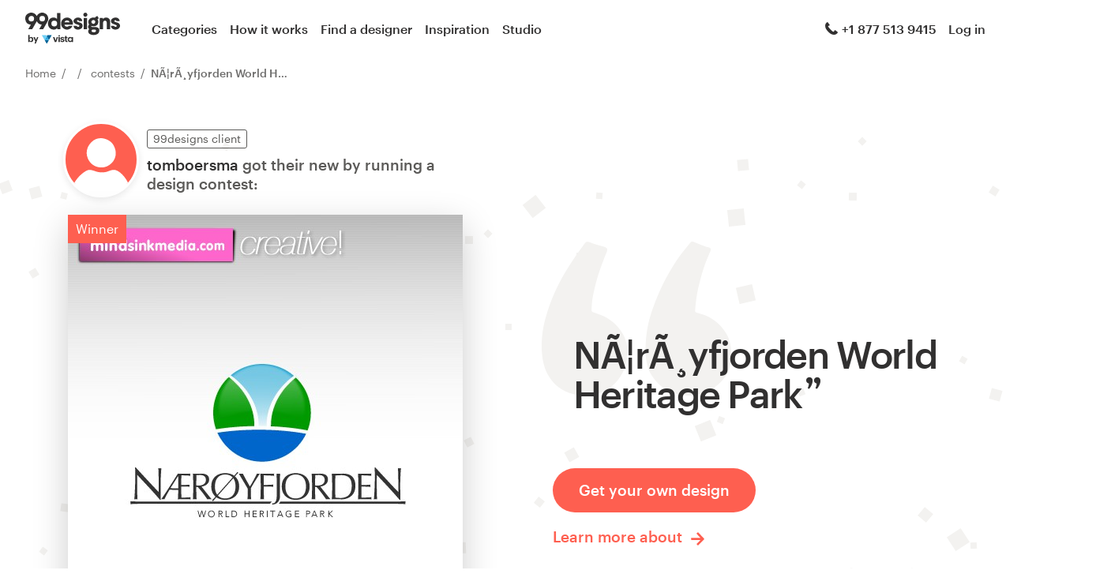

--- FILE ---
content_type: text/html; charset=utf-8
request_url: https://en.99designs.cl/logo-design/contests/n%C3%83-r%C3%83-yfjorden-world-heritage-park-409
body_size: 73946
content:
<!DOCTYPE html><html lang="en-CL"><head><meta charSet="utf-8"/><title>Nã¦rã¸yfjorden world heritage park |  contest | 99designs</title><meta property="og:title" content="Nã¦rã¸yfjorden world heritage park |  contest"/><meta property="og:description" content="tomboersma created a custom  on 99designs. They got dozens of unique ideas from professional designers and picked their favorite."/><meta name="description" content="tomboersma created a custom  on 99designs. They got dozens of unique ideas from professional designers and picked their favorite."/><meta name="viewport" content="width=device-width, initial-scale=1"/><meta http-equiv="cleartype" content="on"/><meta http-equiv="X-UA-Compatible" content="IE=edge,chrome=1"/><meta http-equiv="X-UA-TextLayoutMetrics" content="natural"/><meta http-equiv="Accept-CH" content="DPR, Viewport-Width, Width"/><meta name="format-detection" content="telephone=no"/><meta name="apple-mobile-web-app-title" content="99designs"/><meta name="author" content="99designs"/><meta name="robots" content="NOODP,NOYDIR"/><link rel="alternate" hrefLang="en-us" href="https://99designs.com/logo-design/contests/nÃ-rÃ-yfjorden-world-heritage-park-409"/><link rel="alternate" hrefLang="es-us" href="https://es.99designs.com/logo-design/contests/nÃ-rÃ-yfjorden-world-heritage-park-409"/><link rel="alternate" hrefLang="en-au" href="https://99designs.com.au/logo-design/contests/nÃ-rÃ-yfjorden-world-heritage-park-409"/><link rel="alternate" hrefLang="en-ca" href="https://99designs.ca/logo-design/contests/nÃ-rÃ-yfjorden-world-heritage-park-409"/><link rel="alternate" hrefLang="en-gb" href="https://99designs.co.uk/logo-design/contests/nÃ-rÃ-yfjorden-world-heritage-park-409"/><link rel="alternate" hrefLang="en-ie" href="https://99designs.ie/logo-design/contests/nÃ-rÃ-yfjorden-world-heritage-park-409"/><link rel="alternate" hrefLang="de-de" href="https://99designs.de/logo-design/contests/nÃ-rÃ-yfjorden-world-heritage-park-409"/><link rel="alternate" hrefLang="en-de" href="https://en.99designs.de/logo-design/contests/nÃ-rÃ-yfjorden-world-heritage-park-409"/><link rel="alternate" hrefLang="en-dk" href="https://99designs.dk/logo-design/contests/nÃ-rÃ-yfjorden-world-heritage-park-409"/><link rel="alternate" hrefLang="fr-fr" href="https://99designs.fr/logo-design/contests/nÃ-rÃ-yfjorden-world-heritage-park-409"/><link rel="alternate" hrefLang="en-fr" href="https://en.99designs.fr/logo-design/contests/nÃ-rÃ-yfjorden-world-heritage-park-409"/><link rel="alternate" hrefLang="it-it" href="https://99designs.it/logo-design/contests/nÃ-rÃ-yfjorden-world-heritage-park-409"/><link rel="alternate" hrefLang="en-it" href="https://en.99designs.it/logo-design/contests/nÃ-rÃ-yfjorden-world-heritage-park-409"/><link rel="alternate" hrefLang="en-no" href="https://99designs.no/logo-design/contests/nÃ-rÃ-yfjorden-world-heritage-park-409"/><link rel="alternate" hrefLang="nl-nl" href="https://99designs.nl/logo-design/contests/nÃ-rÃ-yfjorden-world-heritage-park-409"/><link rel="alternate" hrefLang="en-nl" href="https://en.99designs.nl/logo-design/contests/nÃ-rÃ-yfjorden-world-heritage-park-409"/><link rel="alternate" hrefLang="pt-br" href="https://99designs.com.br/logo-design/contests/nÃ-rÃ-yfjorden-world-heritage-park-409"/><link rel="alternate" hrefLang="en-br" href="https://en.99designs.com.br/logo-design/contests/nÃ-rÃ-yfjorden-world-heritage-park-409"/><link rel="alternate" hrefLang="pt-pt" href="https://99designs.pt/logo-design/contests/nÃ-rÃ-yfjorden-world-heritage-park-409"/><link rel="alternate" hrefLang="en-pt" href="https://en.99designs.pt/logo-design/contests/nÃ-rÃ-yfjorden-world-heritage-park-409"/><link rel="alternate" hrefLang="es-cl" href="https://99designs.cl/logo-design/contests/nÃ-rÃ-yfjorden-world-heritage-park-409"/><link rel="alternate" hrefLang="en-cl" href="https://en.99designs.cl/logo-design/contests/nÃ-rÃ-yfjorden-world-heritage-park-409"/><link rel="alternate" hrefLang="es-co" href="https://99designs.com.co/logo-design/contests/nÃ-rÃ-yfjorden-world-heritage-park-409"/><link rel="alternate" hrefLang="en-co" href="https://en.99designs.com.co/logo-design/contests/nÃ-rÃ-yfjorden-world-heritage-park-409"/><link rel="alternate" hrefLang="es-mx" href="https://99designs.com.mx/logo-design/contests/nÃ-rÃ-yfjorden-world-heritage-park-409"/><link rel="alternate" hrefLang="en-mx" href="https://en.99designs.com.mx/logo-design/contests/nÃ-rÃ-yfjorden-world-heritage-park-409"/><link rel="alternate" hrefLang="es-es" href="https://99designs.es/logo-design/contests/nÃ-rÃ-yfjorden-world-heritage-park-409"/><link rel="alternate" hrefLang="en-es" href="https://en.99designs.es/logo-design/contests/nÃ-rÃ-yfjorden-world-heritage-park-409"/><link rel="alternate" hrefLang="ja-jp" href="https://99designs.jp/logo-design/contests/nÃ-rÃ-yfjorden-world-heritage-park-409"/><link rel="alternate" hrefLang="en-jp" href="https://en.99designs.jp/logo-design/contests/nÃ-rÃ-yfjorden-world-heritage-park-409"/><link rel="alternate" hrefLang="de-ch" href="https://99designs.ch/logo-design/contests/nÃ-rÃ-yfjorden-world-heritage-park-409"/><link rel="alternate" hrefLang="it-ch" href="https://it.99designs.ch/logo-design/contests/nÃ-rÃ-yfjorden-world-heritage-park-409"/><link rel="alternate" hrefLang="fr-ch" href="https://fr.99designs.ch/logo-design/contests/nÃ-rÃ-yfjorden-world-heritage-park-409"/><link rel="alternate" hrefLang="en-ch" href="https://en.99designs.ch/logo-design/contests/nÃ-rÃ-yfjorden-world-heritage-park-409"/><link rel="alternate" hrefLang="en-hk" href="https://99designs.hk/logo-design/contests/nÃ-rÃ-yfjorden-world-heritage-park-409"/><link rel="alternate" hrefLang="en-sg" href="https://99designs.com.sg/logo-design/contests/nÃ-rÃ-yfjorden-world-heritage-park-409"/><link rel="alternate" hrefLang="nl-be" href="https://99designs.be/logo-design/contests/nÃ-rÃ-yfjorden-world-heritage-park-409"/><link rel="alternate" hrefLang="fr-be" href="https://fr.99designs.be/logo-design/contests/nÃ-rÃ-yfjorden-world-heritage-park-409"/><link rel="alternate" hrefLang="en-be" href="https://en.99designs.be/logo-design/contests/nÃ-rÃ-yfjorden-world-heritage-park-409"/><link rel="alternate" hrefLang="de-at" href="https://99designs.at/logo-design/contests/nÃ-rÃ-yfjorden-world-heritage-park-409"/><link rel="alternate" hrefLang="en-at" href="https://en.99designs.at/logo-design/contests/nÃ-rÃ-yfjorden-world-heritage-park-409"/><link rel="icon" sizes="16x16 32x32" href="/favicon.ico?v=1"/><link rel="mask-icon" href="/pinned-tab-icon.svg" color="#fe5f50"/><link rel="apple-touch-icon" href="/touch-icon-iphone.png"/><link rel="apple-touch-icon" sizes="76x76" href="/touch-icon-ipad.png"/><link rel="apple-touch-icon" sizes="120x120" href="/touch-icon-iphone-retina.png"/><link rel="apple-touch-icon" sizes="152x152" href="/touch-icon-ipad-retina.png"/><link rel="preload" as="font" crossorigin="" type="font/woff2" href="https://assets.99static.com/shared/fonts/Graphik-Medium.woff2"/><link rel="preload" as="font" crossorigin="" type="font/woff2" href="https://assets.99static.com/shared/fonts/Graphik-Regular.woff2"/><meta name="slack-app-id" content="A2D02016F"/><script src="/accounts/accounts.js" defer=""></script><script>
                            var dataLayer = dataLayer || [];
                            dataLayer.push({"region":"CL","isLiveChatEnabled":true});
                        </script><meta name="next-head-count" content="66"/><style data-styled="" data-styled-version="5.3.5">.bHzoFq{display:-webkit-box;display:-webkit-flex;display:-ms-flexbox;display:flex;width:100%;position:fixed;-webkit-box-pack:center;-webkit-justify-content:center;-ms-flex-pack:center;justify-content:center;-webkit-align-items:center;-webkit-box-align:center;-ms-flex-align:center;align-items:center;}/*!sc*/
data-styled.g3[id="sc-7cfe1654-0"]{content:"bHzoFq,jfChQI,"}/*!sc*/
article,aside,details,figcaption,figure,footer,header,hgroup,main,nav,section,summary{display:block;}/*!sc*/
audio,canvas,video{display:inline-block;}/*!sc*/
audio,canvas,img,svg,video{vertical-align:middle;}/*!sc*/
audio:not([controls]){display:none;height:0;}/*!sc*/
[hidden],template{display:none;}/*!sc*/
*,*:before,*:after{box-sizing:border-box;}/*!sc*/
html{-ms-text-size-adjust:100%;-webkit-text-size-adjust:100%;-webkit-overflow-scrolling:touch;-webkit-tap-highlight-color:rgba(0,0,0,0);}/*!sc*/
body{margin:0;padding:0;}/*!sc*/
dfn{font-style:italic;}/*!sc*/
mark{background:#ff0;color:#000;}/*!sc*/
kbd,samp{font-family:monospace,serif;font-size:1em;}/*!sc*/
q{quotes:'“''”''‘''’';}/*!sc*/
sub,sup{font-size:75%;line-height:0;position:relative;vertical-align:baseline;}/*!sc*/
sup{top:-0.5em;}/*!sc*/
sub{bottom:-0.25em;}/*!sc*/
img{border:0;max-width:100%;height:auto;vertical-align:middle;}/*!sc*/
svg:not(:root){overflow:hidden;}/*!sc*/
figure{margin:0;}/*!sc*/
form{margin:0;}/*!sc*/
fieldset{margin:0;padding:0;border:none;}/*!sc*/
legend{padding:0;display:block;width:100%;line-height:inherit;border:0;border:none;}/*!sc*/
label{display:inline;}/*!sc*/
button,input,select,textarea{font-family:inherit;font-size:100%;margin:0;}/*!sc*/
input,select,textarea{width:100%;}/*!sc*/
button,input{line-height:1.6;}/*!sc*/
button,select{text-transform:none;}/*!sc*/
optgroup{font-size:inherit;font-style:inherit;font-family:inherit;}/*!sc*/
select,textarea,input[type='text'],input[type='password'],input[type='datetime'],input[type='datetime-local'],input[type='date'],input[type='month'],input[type='time'],input[type='week'],input[type='number'],input[type='email'],input[type='url'],input[type='search'],input[type='tel'],input[type='color']{vertical-align:baseline;}/*!sc*/
input[type='file'],input[type='image'],input[type='radio'],input[type='checkbox']{width:auto;}/*!sc*/
input[type='file']:focus,input[type='radio']:focus,input[type='checkbox']:focus{outline:5px auto -webkit-focus-ring-color;outline-offset:-2px;}/*!sc*/
button,html input[type="button"],input[type="reset"],input[type="submit"]{-webkit-appearance:button;cursor:pointer;}/*!sc*/
button[disabled],html input[disabled]{cursor:default;}/*!sc*/
input[disabled],select[disabled],textarea[disabled]{cursor:not-allowed;}/*!sc*/
input[disabled],textarea[disabled]{background-color:#f3f2f0;}/*!sc*/
input[type='checkbox'],input[type='radio']{box-sizing:border-box;padding:0;}/*!sc*/
input[type='search']{-webkit-appearance:textfield;-moz-box-sizing:border-box;-webkit-box-sizing:border-box;box-sizing:border-box;}/*!sc*/
input[type='search']::-webkit-search-cancel-button,input[type='search']::-webkit-search-decoration{-webkit-appearance:none;}/*!sc*/
button::-moz-focus-inner,input::-moz-focus-inner{border:0;padding:0;}/*!sc*/
textarea{overflow:auto;vertical-align:top;}/*!sc*/
table{border-collapse:collapse;border-spacing:0;margin-bottom:24px;max-width:100%;background-color:transparent;}/*!sc*/
td{vertical-align:baseline;}/*!sc*/
ul,ol{padding-left:1em;}/*!sc*/
ul ul,ul ol,ol ol,ol ul{margin-bottom:0;}/*!sc*/
li{line-height:1.6;}/*!sc*/
html,body,input,button,select,textarea,address,blockquote{color:#313030;font-family:Graphik,sans-serif;font-weight:400;font-size:16px;line-height:1.6;}/*!sc*/
p{margin-top:0;margin-right:0;margin-bottom:0;margin-left:0;}/*!sc*/
ul{margin-top:0;margin-right:0;margin-bottom:0;margin-left:1.6rem;}/*!sc*/
ol{margin-top:0;margin-right:0;margin-bottom:0;margin-left:1.6rem;}/*!sc*/
h1,h2,h3,h4,h5,h6{font-family:"Graphik Medium",sans-serif;font-weight:400;text-rendering:optimizelegibility;}/*!sc*/
small{font-size:70%;color:#969694;}/*!sc*/
strong,b{font-weight:700;line-height:inherit;}/*!sc*/
em,i{font-style:italic;line-height:inherit;}/*!sc*/
a{color:#1f3ca6;background:transparent;-webkit-text-decoration:none;text-decoration:none;line-height:inherit;}/*!sc*/
a:hover,a:focus{color:#1f3ca6;}/*!sc*/
a:focus{outline:thin dotted;}/*!sc*/
a:active,a:hover{outline:0;}/*!sc*/
a:hover{-webkit-text-decoration:underline;text-decoration:underline;}/*!sc*/
a:active{-webkit-text-decoration:none;text-decoration:none;}/*!sc*/
a img{border:none;}/*!sc*/
blockquote{border-left:5px solid #1f3ca6;margin-top:0;margin-right:0;margin-bottom:0;margin-left:1.6rem;padding-top:0;padding-right:0;padding-bottom:0;padding-left:1rem;color:inherit;line-height:inherit;}/*!sc*/
blockquote cite{display:block;font-size:85%;color:#969694;font-family:Georgia,serifMonaco,Menlo,Consolas,Courier New,monospace;font-weight:inherit;font-size:1em;color:inherit;margin:0;}/*!sc*/
pre{font-size:16px;line-height:inherit;white-space:pre-wrap;}/*!sc*/
abbr[title],acronym{border-bottom:1px dotted #969694;cursor:help;text-transform:none;}/*!sc*/
abbr,acronym{color:inherit;}/*!sc*/
acronym{text-transform:uppercase;}/*!sc*/
hr{margin-top:0;margin-right:0;margin-left:0;margin-bottom:1.6rem;height:1px;border-style:none;color:#313030;background-color:#313030;-moz-box-sizing:content-box;box-sizing:content-box;}/*!sc*/
th{font-weight:normal;}/*!sc*/
data-styled.g10[id="sc-global-kIZMmk1"]{content:"sc-global-kIZMmk1,"}/*!sc*/
.hxBFDT{bottom:32px;z-index:9999;pointer-events:none;}/*!sc*/
data-styled.g86[id="sc-df57b746-0"]{content:"hxBFDT,"}/*!sc*/
html.emu-overlay .emu{position:relative;}/*!sc*/
html.emu-overlay .emu::after{content:'';display:block;position:absolute;inset:0;pointer-events:none;background:rgba(0,255,0,0.2);}/*!sc*/
data-styled.g91[id="sc-global-MlaxU1"]{content:"sc-global-MlaxU1,"}/*!sc*/
@media (min-width:0px) and (max-width:599px){.DwtIE{padding-top:10px;}}/*!sc*/
@media (min-width:600px) and (max-width:899px){.DwtIE{padding-top:10px;}}/*!sc*/
@media (min-width:900px) and (max-width:1299px){.DwtIE{padding-top:10px;}}/*!sc*/
@media (min-width:1300px) and (max-width:5000px){.DwtIE{padding-top:10px;}}/*!sc*/
@media (min-width:0px) and (max-width:599px){.AtUpA{padding-bottom:22px;text-align:left;}}/*!sc*/
@media (min-width:600px) and (max-width:899px){.AtUpA{padding-bottom:22px;text-align:center;}}/*!sc*/
@media (min-width:900px) and (max-width:1299px){.AtUpA{padding-bottom:22px;text-align:left;}}/*!sc*/
@media (min-width:1300px) and (max-width:5000px){.AtUpA{padding-bottom:22px;text-align:left;}}/*!sc*/
@media (min-width:0px) and (max-width:599px){.jafQCg{text-align:center;}}/*!sc*/
@media (min-width:600px) and (max-width:899px){.jafQCg{text-align:center;}}/*!sc*/
@media (min-width:900px) and (max-width:1299px){.jafQCg{text-align:center;}}/*!sc*/
@media (min-width:1300px) and (max-width:5000px){.jafQCg{text-align:center;}}/*!sc*/
@media (min-width:0px) and (max-width:599px){.bLaPdj{padding-bottom:30px;text-align:left;}}/*!sc*/
@media (min-width:600px) and (max-width:899px){.bLaPdj{padding-top:60px;padding-left:20%;padding-bottom:30px;padding-right:20%;text-align:left;}}/*!sc*/
@media (min-width:900px) and (max-width:1299px){.bLaPdj{padding-left:60px;padding-bottom:45px;text-align:left;}}/*!sc*/
@media (min-width:1300px) and (max-width:5000px){.bLaPdj{padding-left:60px;padding-bottom:45px;text-align:left;}}/*!sc*/
@media (min-width:0px) and (max-width:599px){.gpCESg{padding-top:30px;text-align:center;}}/*!sc*/
@media (min-width:600px) and (max-width:899px){.gpCESg{padding-top:30px;text-align:center;}}/*!sc*/
@media (min-width:900px) and (max-width:1299px){.gpCESg{padding-left:60px;text-align:left;}}/*!sc*/
@media (min-width:1300px) and (max-width:5000px){.gpCESg{padding-left:60px;text-align:left;}}/*!sc*/
@media (min-width:0px) and (max-width:599px){.jFoRGg{padding-top:10px;padding-bottom:10px;text-align:center;}}/*!sc*/
@media (min-width:600px) and (max-width:899px){.jFoRGg{padding-top:10px;padding-bottom:10px;text-align:center;}}/*!sc*/
@media (min-width:900px) and (max-width:1299px){.jFoRGg{padding-top:10px;padding-bottom:10px;text-align:center;}}/*!sc*/
@media (min-width:1300px) and (max-width:5000px){.jFoRGg{padding-top:10px;padding-bottom:10px;text-align:center;}}/*!sc*/
@media (min-width:0px) and (max-width:599px){.cOGPvc{padding-bottom:60px;}}/*!sc*/
@media (min-width:600px) and (max-width:899px){.cOGPvc{padding-bottom:60px;}}/*!sc*/
@media (min-width:900px) and (max-width:1299px){}/*!sc*/
@media (min-width:1300px) and (max-width:5000px){}/*!sc*/
@media (min-width:0px) and (max-width:599px){.kyjEXI{padding-top:30px;padding-bottom:7px;}}/*!sc*/
@media (min-width:600px) and (max-width:899px){.kyjEXI{padding-top:30px;padding-bottom:7px;}}/*!sc*/
@media (min-width:900px) and (max-width:1299px){.kyjEXI{padding-top:120px;padding-bottom:60px;}}/*!sc*/
@media (min-width:1300px) and (max-width:5000px){.kyjEXI{padding-top:120px;padding-bottom:60px;}}/*!sc*/
@media (min-width:0px) and (max-width:599px){.gHJusE{padding-bottom:3px;}}/*!sc*/
@media (min-width:600px) and (max-width:899px){.gHJusE{padding-bottom:30px;}}/*!sc*/
@media (min-width:900px) and (max-width:1299px){.gHJusE{padding-bottom:45px;}}/*!sc*/
@media (min-width:1300px) and (max-width:5000px){.gHJusE{padding-bottom:45px;}}/*!sc*/
@media (min-width:0px) and (max-width:599px){.jqVbDD{padding-top:35px;padding-bottom:3px;}}/*!sc*/
@media (min-width:600px) and (max-width:899px){.jqVbDD{padding-top:45px;padding-bottom:3px;}}/*!sc*/
@media (min-width:900px) and (max-width:1299px){.jqVbDD{padding-top:60px;padding-bottom:90px;}}/*!sc*/
@media (min-width:1300px) and (max-width:5000px){.jqVbDD{padding-top:60px;padding-bottom:90px;}}/*!sc*/
@media (min-width:0px) and (max-width:599px){.kqBCbY{padding-top:30px;padding-bottom:30px;text-align:left;}}/*!sc*/
@media (min-width:600px) and (max-width:899px){.kqBCbY{padding-top:30px;padding-bottom:30px;text-align:center;}}/*!sc*/
@media (min-width:900px) and (max-width:1299px){.kqBCbY{padding-top:30px;padding-bottom:45px;text-align:center;}}/*!sc*/
@media (min-width:1300px) and (max-width:5000px){.kqBCbY{padding-top:30px;padding-bottom:45px;text-align:center;}}/*!sc*/
@media (min-width:0px) and (max-width:599px){.dfmHGg{text-align:left;}}/*!sc*/
@media (min-width:600px) and (max-width:899px){.dfmHGg{text-align:left;}}/*!sc*/
@media (min-width:900px) and (max-width:1299px){.dfmHGg{text-align:left;}}/*!sc*/
@media (min-width:1300px) and (max-width:5000px){.dfmHGg{text-align:left;}}/*!sc*/
@media (min-width:0px) and (max-width:599px){.jzlvgU{padding-right:30px;}}/*!sc*/
@media (min-width:600px) and (max-width:899px){.jzlvgU{padding-right:30px;}}/*!sc*/
@media (min-width:900px) and (max-width:1299px){.jzlvgU{padding-right:30px;}}/*!sc*/
@media (min-width:1300px) and (max-width:5000px){.jzlvgU{padding-right:30px;}}/*!sc*/
@media (min-width:0px) and (max-width:599px){.dtrpzs{padding-bottom:15px;}}/*!sc*/
@media (min-width:600px) and (max-width:899px){.dtrpzs{padding-bottom:15px;}}/*!sc*/
@media (min-width:900px) and (max-width:1299px){.dtrpzs{padding-bottom:15px;}}/*!sc*/
@media (min-width:1300px) and (max-width:5000px){.dtrpzs{padding-bottom:15px;}}/*!sc*/
@media (min-width:0px) and (max-width:599px){.egEKko{padding-bottom:3px;}}/*!sc*/
@media (min-width:600px) and (max-width:899px){.egEKko{padding-bottom:3px;}}/*!sc*/
@media (min-width:900px) and (max-width:1299px){.egEKko{padding-top:30px;padding-bottom:400px;}}/*!sc*/
@media (min-width:1300px) and (max-width:5000px){.egEKko{padding-top:30px;padding-bottom:400px;}}/*!sc*/
@media (min-width:0px) and (max-width:599px){.bEfeME{padding-bottom:30px;}}/*!sc*/
@media (min-width:600px) and (max-width:899px){.bEfeME{padding-bottom:30px;}}/*!sc*/
@media (min-width:900px) and (max-width:1299px){.bEfeME{padding-bottom:90px;}}/*!sc*/
@media (min-width:1300px) and (max-width:5000px){.bEfeME{padding-bottom:90px;}}/*!sc*/
@media (min-width:0px) and (max-width:599px){.bNKHVA{padding-top:30px;padding-bottom:30px;}}/*!sc*/
@media (min-width:600px) and (max-width:899px){.bNKHVA{padding-top:30px;padding-bottom:30px;}}/*!sc*/
@media (min-width:900px) and (max-width:1299px){.bNKHVA{padding-top:45px;padding-bottom:20px;}}/*!sc*/
@media (min-width:1300px) and (max-width:5000px){.bNKHVA{padding-top:45px;padding-bottom:20px;}}/*!sc*/
@media (min-width:0px) and (max-width:599px){}/*!sc*/
@media (min-width:600px) and (max-width:899px){}/*!sc*/
@media (min-width:900px) and (max-width:1299px){.fmKBKv{padding-top:260px;}}/*!sc*/
@media (min-width:1300px) and (max-width:5000px){.fmKBKv{padding-top:340px;}}/*!sc*/
@media (min-width:0px) and (max-width:599px){.eojgtA{padding-bottom:60px;}}/*!sc*/
@media (min-width:600px) and (max-width:899px){.eojgtA{padding-bottom:60px;}}/*!sc*/
@media (min-width:900px) and (max-width:1299px){.eojgtA{padding-bottom:60px;}}/*!sc*/
@media (min-width:1300px) and (max-width:5000px){.eojgtA{padding-bottom:60px;}}/*!sc*/
@media (min-width:0px) and (max-width:599px){}/*!sc*/
@media (min-width:600px) and (max-width:899px){}/*!sc*/
@media (min-width:900px) and (max-width:1299px){.cXIXWg{padding-right:30px;}}/*!sc*/
@media (min-width:1300px) and (max-width:5000px){.cXIXWg{padding-right:30px;}}/*!sc*/
@media (min-width:0px) and (max-width:599px){.bjtIVQ{padding-top:45px;}}/*!sc*/
@media (min-width:600px) and (max-width:899px){.bjtIVQ{padding-top:45px;}}/*!sc*/
@media (min-width:900px) and (max-width:1299px){.bjtIVQ{padding-top:120px;}}/*!sc*/
@media (min-width:1300px) and (max-width:5000px){.bjtIVQ{padding-top:120px;}}/*!sc*/
@media (min-width:0px) and (max-width:599px){.jopLkE{padding-top:15px;}}/*!sc*/
@media (min-width:600px) and (max-width:899px){.jopLkE{padding-top:15px;}}/*!sc*/
@media (min-width:900px) and (max-width:1299px){.jopLkE{padding-top:15px;}}/*!sc*/
@media (min-width:1300px) and (max-width:5000px){.jopLkE{padding-top:15px;}}/*!sc*/
@media (min-width:0px) and (max-width:599px){.ldLVgl{padding-top:30px;padding-bottom:30px;}}/*!sc*/
@media (min-width:600px) and (max-width:899px){.ldLVgl{padding-top:60px;padding-bottom:30px;}}/*!sc*/
@media (min-width:900px) and (max-width:1299px){.ldLVgl{padding-top:60px;padding-bottom:30px;}}/*!sc*/
@media (min-width:1300px) and (max-width:5000px){.ldLVgl{padding-top:60px;padding-bottom:30px;}}/*!sc*/
@media (min-width:0px) and (max-width:599px){}/*!sc*/
@media (min-width:600px) and (max-width:899px){}/*!sc*/
@media (min-width:900px) and (max-width:1299px){}/*!sc*/
@media (min-width:1300px) and (max-width:5000px){}/*!sc*/
@media (min-width:0px) and (max-width:599px){.ja-dikU{padding-left:7px;}}/*!sc*/
@media (min-width:600px) and (max-width:899px){.ja-dikU{padding-left:7px;}}/*!sc*/
@media (min-width:900px) and (max-width:1299px){.ja-dikU{padding-left:7px;}}/*!sc*/
@media (min-width:1300px) and (max-width:5000px){.ja-dikU{padding-left:7px;}}/*!sc*/
@media (min-width:0px) and (max-width:599px){.iWqKmg{padding-top:30px;padding-bottom:30px;}}/*!sc*/
@media (min-width:600px) and (max-width:899px){.iWqKmg{padding-top:30px;padding-bottom:30px;}}/*!sc*/
@media (min-width:900px) and (max-width:1299px){.iWqKmg{padding-top:30px;padding-bottom:30px;}}/*!sc*/
@media (min-width:1300px) and (max-width:5000px){.iWqKmg{padding-top:30px;padding-bottom:30px;}}/*!sc*/
@media (min-width:0px) and (max-width:599px){.loKAVQ{padding-top:30px;padding-left:30px;padding-bottom:30px;padding-right:30px;}}/*!sc*/
@media (min-width:600px) and (max-width:899px){.loKAVQ{padding-top:30px;padding-left:30px;padding-bottom:30px;padding-right:30px;}}/*!sc*/
@media (min-width:900px) and (max-width:1299px){.loKAVQ{padding-top:30px;padding-left:30px;padding-bottom:30px;padding-right:30px;}}/*!sc*/
@media (min-width:1300px) and (max-width:5000px){.loKAVQ{padding-top:30px;padding-left:30px;padding-bottom:30px;padding-right:30px;}}/*!sc*/
@media (min-width:0px) and (max-width:599px){.iFAEQU{padding-bottom:30px;}}/*!sc*/
@media (min-width:600px) and (max-width:899px){.iFAEQU{padding-bottom:30px;}}/*!sc*/
@media (min-width:900px) and (max-width:1299px){.iFAEQU{padding-bottom:30px;}}/*!sc*/
@media (min-width:1300px) and (max-width:5000px){.iFAEQU{padding-bottom:30px;}}/*!sc*/
@media (min-width:0px) and (max-width:599px){.hSKoWw{padding-bottom:30px;}}/*!sc*/
@media (min-width:600px) and (max-width:899px){.hSKoWw{padding-bottom:30px;}}/*!sc*/
@media (min-width:900px) and (max-width:1299px){}/*!sc*/
@media (min-width:1300px) and (max-width:5000px){}/*!sc*/
@media (min-width:0px) and (max-width:599px){.cYweuM{padding-bottom:90px;}}/*!sc*/
@media (min-width:600px) and (max-width:899px){.cYweuM{padding-bottom:90px;}}/*!sc*/
@media (min-width:900px) and (max-width:1299px){.cYweuM{padding-bottom:120px;}}/*!sc*/
@media (min-width:1300px) and (max-width:5000px){.cYweuM{padding-bottom:120px;}}/*!sc*/
data-styled.g103[id="sc-9994c81a-0"]{content:"DwtIE,AtUpA,jafQCg,bLaPdj,gpCESg,jFoRGg,cOGPvc,kyjEXI,gHJusE,jqVbDD,kqBCbY,dfmHGg,jzlvgU,dtrpzs,egEKko,bEfeME,bNKHVA,fmKBKv,eojgtA,cXIXWg,bjtIVQ,jopLkE,ldLVgl,hhpYPI,ja-dikU,iWqKmg,loKAVQ,iFAEQU,hSKoWw,cYweuM,"}/*!sc*/
.jNMCHS{display:grid;grid-template-columns:repeat(12,1fr);grid-column-gap:15px;}/*!sc*/
@media (min-width:600px) and (max-width:899px){.jNMCHS{grid-column-gap:30px;}}/*!sc*/
@media (min-width:900px) and (max-width:1299px){.jNMCHS{grid-column-gap:30px;}}/*!sc*/
@media (min-width:1300px) and (max-width:5000px){.jNMCHS{grid-column-gap:30px;}}/*!sc*/
.jNMCHS .sc-1641d3e3-1{grid-column-start:span 6;}/*!sc*/
data-styled.g104[id="sc-1641d3e3-0"]{content:"jNMCHS,"}/*!sc*/
.dIFTsO{grid-column-start:span 12 !important;}/*!sc*/
@media (min-width:600px) and (max-width:899px){.dIFTsO{grid-column-start:span 12 !important;}}/*!sc*/
@media (min-width:900px) and (max-width:1299px){.dIFTsO{grid-column-start:span 6 !important;}}/*!sc*/
@media (min-width:1300px) and (max-width:5000px){.dIFTsO{grid-column-start:span 6 !important;}}/*!sc*/
data-styled.g105[id="sc-1641d3e3-1"]{content:"dIFTsO,"}/*!sc*/
.cSvMwt{position:absolute;z-index:1;}/*!sc*/
data-styled.g106[id="sc-3f9682d5-0"]{content:"cSvMwt,"}/*!sc*/
.iwNqor{position:relative;}/*!sc*/
data-styled.g107[id="sc-5cc4510f-0"]{content:"iwNqor,"}/*!sc*/
.kNANai{position:relative;z-index:2;}/*!sc*/
data-styled.g108[id="sc-5cc4510f-1"]{content:"kNANai,"}/*!sc*/
.lcSIbB{font-size:19px;font-family:"Graphik Medium",sans-serif;-webkit-text-decoration:none !important;text-decoration:none !important;color:#fe5f50 !important;-webkit-transition:border-color 0.15s ease-out;transition:border-color 0.15s ease-out;border-color:#fe5f5033;border-bottom-width:2px;border-bottom-style:solid;}/*!sc*/
.lcSIbB:link,.lcSIbB:visited{border-color:#fe5f5033;}/*!sc*/
.lcSIbB:hover,.lcSIbB:focus{border-color:#fe5f5066;}/*!sc*/
.lcSIbB:active{border-color:transparent;}/*!sc*/
.dCFDQL{font-size:16px;font-family:Graphik,sans-serif;-webkit-text-decoration:none !important;text-decoration:none !important;color:#313030 !important;-webkit-transition:border-color 0.15s ease-out;transition:border-color 0.15s ease-out;border-color:#31303033;border-bottom-width:2px;border-bottom-style:solid;}/*!sc*/
.dCFDQL:link,.dCFDQL:visited{border-color:#31303033;}/*!sc*/
.dCFDQL:hover,.dCFDQL:focus{border-color:#31303066;}/*!sc*/
.dCFDQL:active{border-color:transparent;}/*!sc*/
.cJrwiD{font-size:16px;font-family:Graphik,sans-serif;-webkit-text-decoration:none !important;text-decoration:none !important;color:currentColor !important;-webkit-transition:border-color 0.15s ease-out;transition:border-color 0.15s ease-out;border-color:#31303033;border-bottom-width:2px;border-bottom-style:solid;}/*!sc*/
.cJrwiD:link,.cJrwiD:visited{border-color:#31303033;}/*!sc*/
.cJrwiD:hover,.cJrwiD:focus{border-color:currentColor;}/*!sc*/
.cJrwiD:active{border-color:transparent;}/*!sc*/
.eFzOqF{font-size:14px;font-family:Graphik,sans-serif;-webkit-text-decoration:none !important;text-decoration:none !important;color:currentColor !important;-webkit-transition:border-color 0.15s ease-out;transition:border-color 0.15s ease-out;border-color:#31303033;border-bottom-width:2px;border-bottom-style:solid;}/*!sc*/
.eFzOqF:link,.eFzOqF:visited{border-color:#31303033;}/*!sc*/
.eFzOqF:hover,.eFzOqF:focus{border-color:currentColor;}/*!sc*/
.eFzOqF:active{border-color:transparent;}/*!sc*/
.qfYdU{font-size:inherit;font-family:"Graphik Medium",sans-serif;-webkit-text-decoration:none !important;text-decoration:none !important;color:#313030 !important;-webkit-transition:border-color 0.15s ease-out;transition:border-color 0.15s ease-out;border-color:#31303033;border-bottom-width:2px;border-bottom-style:solid;}/*!sc*/
.qfYdU:link,.qfYdU:visited{border-color:#31303033;}/*!sc*/
.qfYdU:hover,.qfYdU:focus{border-color:#31303066;}/*!sc*/
.qfYdU:active{border-color:transparent;}/*!sc*/
data-styled.g109[id="sc-4f1a5b99-0"]{content:"lcSIbB,dCFDQL,cJrwiD,eFzOqF,qfYdU,"}/*!sc*/
.cHRiFR{border-color:#fe5f5000;border-bottom-width:2px;}/*!sc*/
.cHRiFR:link,.cHRiFR:visited{border-color:#fe5f5000;}/*!sc*/
.cHRiFR:hover,.cHRiFR:focus{border-color:#fe5f50;}/*!sc*/
.bdZkoi{border-color:#31303000;border-bottom-width:2px;}/*!sc*/
.bdZkoi:link,.bdZkoi:visited{border-color:#31303000;}/*!sc*/
.bdZkoi:hover,.bdZkoi:focus{border-color:#313030;}/*!sc*/
data-styled.g110[id="sc-4f1a5b99-1"]{content:"cHRiFR,bdZkoi,"}/*!sc*/
.gDqgUk{border-bottom-width:2px;}/*!sc*/
.gDqgUk:focus{border-color:transparent;}/*!sc*/
data-styled.g111[id="sc-4f1a5b99-2"]{content:"gDqgUk,"}/*!sc*/
.hgENQo{margin-left:5px;}/*!sc*/
data-styled.g113[id="sc-d39360f9-0"]{content:"hgENQo,"}/*!sc*/
.epdfSv{padding-bottom:120px;}/*!sc*/
@media (min-width:0) and (max-width:899px){.epdfSv{padding-bottom:90px;}}/*!sc*/
.DFlHS{padding-bottom:0;}/*!sc*/
.etsdRB{padding-top:20px;padding-bottom:20px;padding-left:20px;padding-right:20px;}/*!sc*/
.czQUyw{display:-webkit-box;display:-webkit-flex;display:-ms-flexbox;display:flex;height:100%;padding-left:15px;-webkit-flex-direction:column;-ms-flex-direction:column;flex-direction:column;-webkit-box-pack:center;-webkit-justify-content:center;-ms-flex-pack:center;justify-content:center;}/*!sc*/
.hUvhwc{width:-webkit-fit-content;width:-moz-fit-content;width:fit-content;}/*!sc*/
.caPkMN{display:-webkit-box;display:-webkit-flex;display:-ms-flexbox;display:flex;padding-top:20px;padding-bottom:20px;padding-left:30px;padding-right:30px;-webkit-flex-direction:column;-ms-flex-direction:column;flex-direction:column;-webkit-flex:1;-ms-flex:1;flex:1;}/*!sc*/
@media (min-width:0) and (max-width:899px){.caPkMN{padding-left:20px;}}/*!sc*/
@media (min-width:0) and (max-width:899px){.caPkMN{padding-right:20px;}}/*!sc*/
.cXUXtG{padding-bottom:15px;}/*!sc*/
.jNJFOp{padding-bottom:7px;}/*!sc*/
data-styled.g114[id="sc-d7aaa91f-0"]{content:"etJkIQ,epdfSv,DFlHS,etsdRB,czQUyw,hUvhwc,caPkMN,cXUXtG,jNJFOp,"}/*!sc*/
.hhraFX{background:#ffffff;box-shadow:0 3px 9px 0 rgba(28,27,26,0.1);width:100%;display:inline-block;color:#313030;padding:15px 20px;border-radius:5px;line-height:1.3;}/*!sc*/
.hhraFX:hover,.hhraFX:focus{-webkit-text-decoration:none;text-decoration:none;color:#313030;box-shadow:0 7px 21px 0 rgba(28,27,26,0.1);}/*!sc*/
data-styled.g115[id="sc-a54e1c6f-0"]{content:"hhraFX,"}/*!sc*/
.itrYNN{background-color:#fe5f50;width:inherit;height:inherit;}/*!sc*/
data-styled.g116[id="sc-9f09f6f5-0"]{content:"itrYNN,"}/*!sc*/
.kEnVGH{position:relative;background-color:#f3f2f0;width:100%;height:5px;overflow:hidden;z-index:1;}/*!sc*/
data-styled.g117[id="sc-9f09f6f5-1"]{content:"kEnVGH,"}/*!sc*/
.hYzFxg{width:100%;}/*!sc*/
data-styled.g118[id="sc-4b5c3db2-0"]{content:"hYzFxg,"}/*!sc*/
.hLgAZb{position:relative;z-index:6;display:-webkit-box;display:-webkit-flex;display:-ms-flexbox;display:flex;-webkit-flex-direction:column;-ms-flex-direction:column;flex-direction:column;visibility:hidden;opacity:0;-webkit-transition:opacity 175ms;transition:opacity 175ms;width:100%;}/*!sc*/
data-styled.g119[id="sc-4b5c3db2-1"]{content:"hLgAZb,"}/*!sc*/
.eIAjgm:last-child{padding-bottom:0;}/*!sc*/
data-styled.g120[id="sc-a39c7409-0"]{content:"eIAjgm,"}/*!sc*/
.gYfUPA{visibility:hidden;opacity:0;-webkit-transition-duration:0.3s;transition-duration:0.3s;-webkit-transition-timing-function:ease-out;transition-timing-function:ease-out;-webkit-transition-property:opacity,visibility;transition-property:opacity,visibility;}/*!sc*/
data-styled.g121[id="sc-a8bc33d8-0"]{content:"gYfUPA,"}/*!sc*/
.fjlcmv{position:relative;}/*!sc*/
.fjlcmv:hover .sc-a8bc33d8-0{visibility:visible;opacity:1;}/*!sc*/
data-styled.g122[id="sc-a8bc33d8-1"]{content:"fjlcmv,"}/*!sc*/
.kHJZjC{display:inline-block;-webkit-text-decoration:none;text-decoration:none;-webkit-flex-shrink:0;-ms-flex-negative:0;flex-shrink:0;}/*!sc*/
.kHJZjC:focus,.kHJZjC:hover{box-shadow:0 7px 21px 0 rgba(28,27,26,0.1);-webkit-transform:translateY(-2%);-ms-transform:translateY(-2%);transform:translateY(-2%);-webkit-transition:0.3s ease-out;transition:0.3s ease-out;}/*!sc*/
@media (min-width:0px) and (max-width:599px){.kHJZjC{max-width:none;}}/*!sc*/
data-styled.g123[id="sc-71c0ade2-0"]{content:"kHJZjC,"}/*!sc*/
.jPGfEn{display:-webkit-box;display:-webkit-flex;display:-ms-flexbox;display:flex;-webkit-align-items:center;-webkit-box-align:center;-ms-flex-align:center;align-items:center;}/*!sc*/
@media (min-width:0px) and (max-width:599px){.jPGfEn{-webkit-flex-direction:column;-ms-flex-direction:column;flex-direction:column;-webkit-align-items:flex-start;-webkit-box-align:flex-start;-ms-flex-align:flex-start;align-items:flex-start;}}/*!sc*/
.jPGfEn .sc-71c0ade2-0{margin-right:10px;}/*!sc*/
@media (min-width:0px) and (max-width:599px){.jPGfEn .sc-71c0ade2-0{margin-bottom:10px;}}/*!sc*/
data-styled.g124[id="sc-71c0ade2-1"]{content:"jPGfEn,"}/*!sc*/
.evXoZv{margin:0;padding:0;line-height:1;}/*!sc*/
data-styled.g125[id="sc-735bec7f-0"]{content:"evXoZv,"}/*!sc*/
.kSWmic{display:inline-block;font-size:14px;max-width:200px;white-space:nowrap;overflow:hidden;text-overflow:ellipsis;color:#6e6d6c;font-weight:700;}/*!sc*/
.kSWmic:first-child{margin-left:0;}/*!sc*/
.kSWmic:not(:first-child):before{content:'/';margin:0 7px;font-weight:400;}/*!sc*/
data-styled.g126[id="sc-735bec7f-1"]{content:"kSWmic,"}/*!sc*/
.kWXluH{color:#6e6d6c;font-weight:400;-webkit-text-decoration:none;text-decoration:none;}/*!sc*/
.kWXluH:hover{-webkit-text-decoration:underline;text-decoration:underline;color:#6e6d6c;}/*!sc*/
data-styled.g127[id="sc-735bec7f-2"]{content:"kWXluH,"}/*!sc*/
.iLbQST{display:inline-block;position:absolute;right:0;top:50%;-webkit-transform:translateY(-50%);-ms-transform:translateY(-50%);transform:translateY(-50%);font-size:24px;color:#969694;}/*!sc*/
.iLbQST:before{display:block;margin:0;line-height:1;}/*!sc*/
data-styled.g128[id="sc-eb2d7909-0"]{content:"iLbQST,"}/*!sc*/
.deUdHm{position:relative;width:100%;border:none;border-radius:0;padding-top:22px;padding-bottom:22px;padding-left:0;padding-right:30px;background:transparent;text-align:left;color:#313030;}/*!sc*/
.deUdHm:hover,.deUdHm:focus{box-shadow:none;-webkit-text-decoration:none;text-decoration:none;outline:none;}/*!sc*/
.deUdHm:focus:first-child .sc-eb2d7909-0{outline:thin dotted #313030b3;outline-offset:5px;}/*!sc*/
data-styled.g129[id="sc-a5dbacff-0"]{content:"deUdHm,"}/*!sc*/
.gJzgNb{height:0;min-height:0;visibility:hidden;opacity:0;overflow:hidden;-webkit-transition:all 0.3s,visibility 0.3s;transition:all 0.3s,visibility 0.3s;}/*!sc*/
data-styled.g130[id="sc-a5dbacff-1"]{content:"gJzgNb,"}/*!sc*/
.gqXOXd{color:#313030;border-color:#dad9d7;border-style:solid;border-top-width:0;border-bottom-width:0;border-left-width:0;border-right-width:0;padding-left:15px;padding-right:15px;padding-bottom:0;}/*!sc*/
.cOKFqU{color:#313030;border-color:#dad9d7;border-style:solid;border-top-width:1px;border-bottom-width:0;border-left-width:0;border-right-width:0;padding-left:15px;padding-right:15px;padding-bottom:0;}/*!sc*/
.iBsKkV{color:#313030;border-color:#dad9d7;border-style:solid;border-top-width:1px;border-bottom-width:1px;border-left-width:0;border-right-width:0;padding-left:15px;padding-right:15px;padding-bottom:0;}/*!sc*/
data-styled.g131[id="sc-9223f805-0"]{content:"gqXOXd,cOKFqU,iBsKkV,"}/*!sc*/
.zQUQd{margin:0;font-weight:700;}/*!sc*/
data-styled.g132[id="sc-9223f805-1"]{content:"zQUQd,"}/*!sc*/
.cMxQil{height:650px;max-width:530px;}/*!sc*/
@media (min-width:0px) and (max-width:599px),(min-width:600px) and (max-width:899px){.cMxQil{margin:0 auto;}}/*!sc*/
data-styled.g134[id="sc-b2342525-0"]{content:"cMxQil,"}/*!sc*/
.kkkObm{font-family:Georgia,serif;color:#5b5a58;font-style:italic;font-size:16px;}/*!sc*/
.lavwzo{font-family:Georgia,serif;color:#5b5a58;font-style:italic;font-size:14px;}/*!sc*/
data-styled.g135[id="sc-b53a5e1-0"]{content:"kkkObm,lavwzo,"}/*!sc*/
.bUUkBE .animateFill{-webkit-animation:kITPUL 0.6s linear;animation:kITPUL 0.6s linear;-webkit-animation-fill-mode:forwards;animation-fill-mode:forwards;}/*!sc*/
.bUUkBE .animateEmpty{-webkit-animation:ktmAWT 0.6s linear;animation:ktmAWT 0.6s linear;-webkit-animation-fill-mode:forwards;animation-fill-mode:forwards;}/*!sc*/
data-styled.g136[id="sc-c2ded173-0"]{content:"bUUkBE,"}/*!sc*/
.cKHpIV{display:-webkit-box;display:-webkit-flex;display:-ms-flexbox;display:flex;-webkit-box-pack:justify;-webkit-justify-content:space-between;-ms-flex-pack:justify;justify-content:space-between;line-height:0;overflow:hidden;width:auto;}/*!sc*/
data-styled.g137[id="sc-9fd1805-0"]{content:"cKHpIV,"}/*!sc*/
.cFebFC{position:relative;overflow:hidden;max-width:16%;max-height:16%;}/*!sc*/
data-styled.g138[id="sc-9fd1805-1"]{content:"cFebFC,"}/*!sc*/
.jSZcLV{background:transparent;opacity:0;}/*!sc*/
data-styled.g140[id="sc-36862e7e-0"]{content:"jSZcLV,"}/*!sc*/
.jwZgRK{position:relative;display:block;width:10px;height:10px;background:transparent;z-index:5;}/*!sc*/
.jwZgRK[data-active='true'] .sc-36862e7e-0{opacity:1;}/*!sc*/
@media (min-width:0px) and (max-width:599px),(min-width:600px) and (max-width:899px){.jwZgRK{display:none !important;}}/*!sc*/
data-styled.g141[id="sc-36862e7e-1"]{content:"jwZgRK,"}/*!sc*/
.gdyxnu{display:block;float:right;margin-right:40%;}/*!sc*/
.gdyxnu .sc-36862e7e-0{position:absolute;width:366px;height:141px;bottom:0;left:0;}/*!sc*/
.gdyxnu[data-active='true'] .line{stroke-dasharray:1500;stroke-dashoffset:1500;-webkit-animation-name:dZIJit;animation-name:dZIJit;-webkit-animation-duration:0.5s;animation-duration:0.5s;-webkit-animation-timing-function:ease-in;animation-timing-function:ease-in;-webkit-animation-delay:1.5s;animation-delay:1.5s;-webkit-animation-iteration-count:1;animation-iteration-count:1;-webkit-animation-direction:normal;animation-direction:normal;-webkit-animation-fill-mode:forwards;animation-fill-mode:forwards;-webkit-animation-play-state:running;animation-play-state:running;}/*!sc*/
.gdyxnu[data-active='true'] .circle{stroke-dasharray:800;stroke-dashoffset:800;-webkit-animation-name:dZIJit;animation-name:dZIJit;-webkit-animation-duration:1s;animation-duration:1s;-webkit-animation-timing-function:ease-in;animation-timing-function:ease-in;-webkit-animation-delay:1s;animation-delay:1s;-webkit-animation-iteration-count:1;animation-iteration-count:1;-webkit-animation-direction:normal;animation-direction:normal;-webkit-animation-fill-mode:forwards;animation-fill-mode:forwards;-webkit-animation-play-state:running;animation-play-state:running;}/*!sc*/
data-styled.g142[id="sc-36862e7e-2"]{content:"gdyxnu,"}/*!sc*/
.eCjldU .sc-36862e7e-0{position:absolute;width:171px;height:36px;top:10px;left:-50px;}/*!sc*/
.eCjldU[data-active='true'] .line{stroke-dasharray:1500;stroke-dashoffset:1500;-webkit-animation-name:dZIJit;animation-name:dZIJit;-webkit-animation-duration:2s;animation-duration:2s;-webkit-animation-timing-function:ease-in;animation-timing-function:ease-in;-webkit-animation-delay:2.5s;animation-delay:2.5s;-webkit-animation-iteration-count:1;animation-iteration-count:1;-webkit-animation-direction:normal;animation-direction:normal;-webkit-animation-fill-mode:forwards;animation-fill-mode:forwards;-webkit-animation-play-state:running;animation-play-state:running;}/*!sc*/
data-styled.g143[id="sc-36862e7e-3"]{content:"eCjldU,"}/*!sc*/
.jtkfvQ{opacity:0;-webkit-transition:2s opacity;transition:2s opacity;-webkit-transition-delay:1.5s;transition-delay:1.5s;}/*!sc*/
data-styled.g144[id="sc-8dee236b-0"]{content:"jtkfvQ,"}/*!sc*/
.kEzpze{text-align:center;}/*!sc*/
.kEzpze::before,.kEzpze::after{content:'';display:block;margin-left:auto;margin-right:auto;height:80px;width:2px;background-color:#dad9d7;}/*!sc*/
.kEzpze::before{margin-bottom:20px;}/*!sc*/
.kEzpze::after{margin-top:20px;}/*!sc*/
.kEzpze em{color:#313030;font-style:normal;}/*!sc*/
data-styled.g145[id="sc-3f60db87-0"]{content:"kEzpze,"}/*!sc*/
.dIMDiO{border-radius:50%;display:inline-block;vertical-align:middle;position:relative;width:32px;height:32px;}/*!sc*/
.dJrOfu{border-radius:50%;display:inline-block;vertical-align:middle;position:relative;width:96px;height:96px;}/*!sc*/
data-styled.g146[id="sc-e63480a1-0"]{content:"dIMDiO,dJrOfu,"}/*!sc*/
.icJtLp{border-radius:50%;}/*!sc*/
data-styled.g147[id="sc-e63480a1-1"]{content:"icJtLp,"}/*!sc*/
.dcVMti{display:-webkit-box;display:-webkit-flex;display:-ms-flexbox;display:flex;}/*!sc*/
data-styled.g149[id="sc-991292d2-0"]{content:"dcVMti,"}/*!sc*/
.hIuBXJ{font-size:14px;}/*!sc*/
.sc-991292d2-1 + .sc-991292d2-1{margin-left:5px;}/*!sc*/
data-styled.g150[id="sc-991292d2-1"]{content:"hIuBXJ,"}/*!sc*/
.PICak{display:-webkit-box;display:-webkit-flex;display:-ms-flexbox;display:flex;-webkit-flex-direction:column;-ms-flex-direction:column;flex-direction:column;}/*!sc*/
data-styled.g151[id="sc-5cdb43e-0"]{content:"PICak,"}/*!sc*/
.biOpKL{width:80%;height:80%;position:absolute;bottom:0;left:50%;-webkit-transform:translateX(-50%);-ms-transform:translateX(-50%);transform:translateX(-50%);}/*!sc*/
data-styled.g152[id="sc-2363d2ec-0"]{content:"biOpKL,"}/*!sc*/
.eIRIwv{display:inline-block;vertical-align:middle;background:repeating-linear-gradient( #dad9d7, #dad9d7 83.9%, white 84%, white 100% );-webkit-animation-name:koEgzA;animation-name:koEgzA;-webkit-animation-fill-mode:forwards;animation-fill-mode:forwards;-webkit-animation-duration:0.8s;animation-duration:0.8s;position:relative;color:#ffffff;border-radius:50%;border:3px solid #ffffff;border-bottom-color:#ffffff;box-shadow:0 3px 9px 0 rgba(28,27,26,0.1);overflow:hidden;}/*!sc*/
@media (min-width:0px) and (max-width:599px){.eIRIwv{width:48px;height:48px;}}/*!sc*/
@media (min-width:600px) and (max-width:899px){.eIRIwv{width:96px;height:96px;}}/*!sc*/
@media (min-width:900px) and (max-width:1299px){.eIRIwv{width:96px;height:96px;}}/*!sc*/
@media (min-width:1300px) and (max-width:5000px){.eIRIwv{width:96px;height:96px;}}/*!sc*/
data-styled.g153[id="sc-2363d2ec-1"]{content:"eIRIwv,"}/*!sc*/
.gCTmzt{display:grid;text-align:left;grid-template-columns:min-content;grid-template-areas: 'avatar-container role-container' 'avatar-container message-container';}/*!sc*/
@media (min-width:0px) and (max-width:599px){.gCTmzt{grid-template-areas: 'avatar-container role-container' 'message-container message-container';}}/*!sc*/
data-styled.g154[id="sc-990cf6e3-0"]{content:"gCTmzt,"}/*!sc*/
.cdLvdF{grid-area:avatar-container;margin-right:10px;}/*!sc*/
@media (min-width:0px) and (max-width:599px){.cdLvdF:first-child{width:48px;height:48px;}}/*!sc*/
data-styled.g155[id="sc-990cf6e3-1"]{content:"cdLvdF,"}/*!sc*/
.kfwFrN{grid-area:role-container;display:-webkit-box;display:-webkit-flex;display:-ms-flexbox;display:flex;-webkit-align-items:center;-webkit-box-align:center;-ms-flex-align:center;align-items:center;padding-top:7px;}/*!sc*/
.kfwFrN:first-child{-webkit-align-self:center;-ms-flex-item-align:center;align-self:center;}/*!sc*/
@media (min-width:0px) and (max-width:599px),(min-width:600px) and (max-width:899px){.kfwFrN{padding-top:0;}}/*!sc*/
data-styled.g156[id="sc-990cf6e3-2"]{content:"kfwFrN,"}/*!sc*/
.Fuxqr{grid-area:message-container;padding-top:7px;}/*!sc*/
data-styled.g157[id="sc-990cf6e3-3"]{content:"Fuxqr,"}/*!sc*/
.cDMPwK em{color:#313030;font-style:normal;}/*!sc*/
data-styled.g158[id="sc-c3d5c947-0"]{content:"cDMPwK,"}/*!sc*/
.KlPhf{display:inline-grid;max-width:500px;}/*!sc*/
data-styled.g159[id="sc-c3d5c947-1"]{content:"KlPhf,"}/*!sc*/
.exBpOn{display:-webkit-box;display:-webkit-flex;display:-ms-flexbox;display:flex;-webkit-flex-direction:row;-ms-flex-direction:row;flex-direction:row;-webkit-box-pack:justify;-webkit-justify-content:space-between;-ms-flex-pack:justify;justify-content:space-between;width:100%;}/*!sc*/
data-styled.g160[id="sc-a5675e34-0"]{content:"exBpOn,"}/*!sc*/
.hmzVKZ{width:100%;padding:10px 15px 7px 15px;border-color:#dad9d7;border-style:solid;border-left-width:1px;border-right-width:1px;border-top-width:1px;border-bottom-width:0;}/*!sc*/
.hmzVKZ:first-child{border-left-width:0;padding-left:0;}/*!sc*/
.hmzVKZ:last-child{border-right-width:0;padding-right:0;}/*!sc*/
data-styled.g161[id="sc-a5675e34-1"]{content:"hmzVKZ,"}/*!sc*/
.dzyRzF{width:350px;}/*!sc*/
@media (min-width:0px) and (max-width:599px){.dzyRzF{width:320px;}}/*!sc*/
data-styled.g162[id="sc-81009415-0"]{content:"dzyRzF,"}/*!sc*/
.hIypZI{display:inline-block;}/*!sc*/
@media (min-width:0px) and (max-width:599px),(min-width:600px) and (max-width:899px){.hIypZI{width:250px;margin-left:15px;margin-right:15px;}}/*!sc*/
@media (min-width:900px) and (max-width:1299px),(min-width:1300px) and (max-width:5000px){.hIypZI{position:absolute;z-index:1;top:0;left:0;width:287px;height:287px;-webkit-transform:translate(-620px,-160px);-ms-transform:translate(-620px,-160px);transform:translate(-620px,-160px);}}/*!sc*/
.jQrcDt{display:inline-block;}/*!sc*/
@media (min-width:0px) and (max-width:599px),(min-width:600px) and (max-width:899px){.jQrcDt{width:250px;margin-left:15px;margin-right:15px;}}/*!sc*/
@media (min-width:900px) and (max-width:1299px),(min-width:1300px) and (max-width:5000px){.jQrcDt{position:absolute;z-index:1;top:0;left:0;width:287px;height:287px;-webkit-transform:translate(-70px,0px);-ms-transform:translate(-70px,0px);transform:translate(-70px,0px);}}/*!sc*/
.hHAJZf{display:inline-block;}/*!sc*/
@media (min-width:0px) and (max-width:599px),(min-width:600px) and (max-width:899px){.hHAJZf{width:250px;margin-left:15px;margin-right:15px;}}/*!sc*/
@media (min-width:900px) and (max-width:1299px),(min-width:1300px) and (max-width:5000px){.hHAJZf{position:absolute;z-index:1;top:0;left:0;width:287px;height:287px;-webkit-transform:translate(362px,-60px);-ms-transform:translate(362px,-60px);transform:translate(362px,-60px);}}/*!sc*/
.cXOFdA{display:inline-block;}/*!sc*/
@media (min-width:0px) and (max-width:599px),(min-width:600px) and (max-width:899px){.cXOFdA{width:250px;margin-left:15px;margin-right:15px;}}/*!sc*/
@media (min-width:900px) and (max-width:1299px),(min-width:1300px) and (max-width:5000px){.cXOFdA{position:absolute;z-index:1;top:0;left:0;width:287px;height:287px;-webkit-transform:translate(-640px,620px);-ms-transform:translate(-640px,620px);transform:translate(-640px,620px);}}/*!sc*/
.xGrkR{display:inline-block;}/*!sc*/
@media (min-width:0px) and (max-width:599px),(min-width:600px) and (max-width:899px){.xGrkR{width:250px;margin-left:15px;margin-right:15px;}}/*!sc*/
@media (min-width:900px) and (max-width:1299px),(min-width:1300px) and (max-width:5000px){.xGrkR{position:absolute;z-index:1;top:0;left:0;width:287px;height:287px;-webkit-transform:translate(410px,830px);-ms-transform:translate(410px,830px);transform:translate(410px,830px);}}/*!sc*/
.faAvfZ{display:inline-block;}/*!sc*/
@media (min-width:0px) and (max-width:599px),(min-width:600px) and (max-width:899px){.faAvfZ{width:250px;margin-left:15px;margin-right:15px;}}/*!sc*/
@media (min-width:900px) and (max-width:1299px),(min-width:1300px) and (max-width:5000px){.faAvfZ{position:absolute;z-index:1;top:0;left:0;width:287px;height:287px;-webkit-transform:translate(480px,350px);-ms-transform:translate(480px,350px);transform:translate(480px,350px);}}/*!sc*/
.gJlfGg{display:inline-block;}/*!sc*/
@media (min-width:0px) and (max-width:599px),(min-width:600px) and (max-width:899px){.gJlfGg{width:250px;margin-left:15px;margin-right:15px;}}/*!sc*/
@media (min-width:900px) and (max-width:1299px),(min-width:1300px) and (max-width:5000px){.gJlfGg{position:absolute;z-index:1;top:0;left:0;width:287px;height:287px;-webkit-transform:translate(-740px,1150px);-ms-transform:translate(-740px,1150px);transform:translate(-740px,1150px);}}/*!sc*/
.WiRWS{display:inline-block;}/*!sc*/
@media (min-width:0px) and (max-width:599px),(min-width:600px) and (max-width:899px){.WiRWS{width:250px;margin-left:15px;margin-right:15px;}}/*!sc*/
@media (min-width:900px) and (max-width:1299px),(min-width:1300px) and (max-width:5000px){.WiRWS{position:absolute;z-index:1;top:0;left:0;width:287px;height:287px;-webkit-transform:translate(240px,1240px);-ms-transform:translate(240px,1240px);transform:translate(240px,1240px);}}/*!sc*/
.kyCTYS{display:inline-block;}/*!sc*/
@media (min-width:0px) and (max-width:599px),(min-width:600px) and (max-width:899px){.kyCTYS{width:250px;margin-left:15px;margin-right:15px;}}/*!sc*/
@media (min-width:900px) and (max-width:1299px),(min-width:1300px) and (max-width:5000px){.kyCTYS{position:absolute;z-index:1;top:0;left:0;width:287px;height:287px;-webkit-transform:translate(-10px,1620px);-ms-transform:translate(-10px,1620px);transform:translate(-10px,1620px);}}/*!sc*/
.ihxcpn{display:inline-block;}/*!sc*/
@media (min-width:0px) and (max-width:599px),(min-width:600px) and (max-width:899px){.ihxcpn{width:250px;margin-left:15px;margin-right:15px;}}/*!sc*/
@media (min-width:900px) and (max-width:1299px),(min-width:1300px) and (max-width:5000px){.ihxcpn{position:absolute;z-index:1;top:0;left:0;width:287px;height:287px;-webkit-transform:translate(-600px,1860px);-ms-transform:translate(-600px,1860px);transform:translate(-600px,1860px);}}/*!sc*/
data-styled.g163[id="sc-300e4ea7-0"]{content:"hIypZI,jQrcDt,hHAJZf,cXOFdA,xGrkR,faAvfZ,gJlfGg,WiRWS,kyCTYS,ihxcpn,"}/*!sc*/
.lhJBVl{position:relative;white-space:nowrap;}/*!sc*/
@media (min-width:900px) and (max-width:1299px),(min-width:1300px) and (max-width:5000px){.lhJBVl{width:1px;height:287px;margin-left:auto;margin-right:auto;}}/*!sc*/
@media (min-width:0px) and (max-width:599px),(min-width:600px) and (max-width:899px){.lhJBVl{text-align:center;overflow:scroll;}}/*!sc*/
data-styled.g164[id="sc-300e4ea7-1"]{content:"lhJBVl,"}/*!sc*/
.bdQbjK{font-family:"Graphik Medium",sans-serif;font-weight:400;-webkit-letter-spacing:-0.035em;-moz-letter-spacing:-0.035em;-ms-letter-spacing:-0.035em;letter-spacing:-0.035em;font-size:270px;line-height:300px;margin-bottom:0px;}/*!sc*/
@media (min-width:600px) and (max-width:899px){.bdQbjK{font-size:200px;line-height:200px;}}/*!sc*/
@media (min-width:0px) and (max-width:599px){.bdQbjK{font-size:80px;line-height:80px;}}/*!sc*/
data-styled.g165[id="sc-b6bcfb5e-0"]{content:"bdQbjK,"}/*!sc*/
.hPJMUG{position:absolute;}/*!sc*/
.hPJMUG[data-state='entering'],.hPJMUG[data-state='exited']{opacity:0;}/*!sc*/
.hPJMUG[data-state='entered']{position:relative;-webkit-transition:opacity 400ms ease-in-out;transition:opacity 400ms ease-in-out;opacity:1;}/*!sc*/
.hPJMUG[data-state='exiting']{position:relative;-webkit-transition:opacity 400ms ease-in-out;transition:opacity 400ms ease-in-out;opacity:0;}/*!sc*/
data-styled.g166[id="sc-df93e85b-0"]{content:"hPJMUG,"}/*!sc*/
.gTTDfM{position:relative;}/*!sc*/
data-styled.g167[id="sc-c56aeada-0"]{content:"gTTDfM,"}/*!sc*/
.dWiiqK{text-align:left;margin-top:30px;margin-bottom:30px;line-height:0;}/*!sc*/
@media (min-width:0px) and (max-width:599px),(min-width:600px) and (max-width:899px){.dWiiqK{text-align:center;}}/*!sc*/
data-styled.g171[id="sc-c56aeada-4"]{content:"dWiiqK,"}/*!sc*/
.cdMRYz ul{margin-left:0;}/*!sc*/
data-styled.g174[id="sc-d097583e-0"]{content:"cdMRYz,"}/*!sc*/
@-webkit-keyframes koEgzA{0%{fill:#dad9d7;}100%{fill:#dad9d7;}}/*!sc*/
@keyframes koEgzA{0%{fill:#dad9d7;}100%{fill:#dad9d7;}}/*!sc*/
data-styled.g175[id="sc-keyframes-koEgzA"]{content:"koEgzA,"}/*!sc*/
@-webkit-keyframes kITPUL{from{fill:#969694;}to{fill:#313030;}}/*!sc*/
@keyframes kITPUL{from{fill:#969694;}to{fill:#313030;}}/*!sc*/
data-styled.g176[id="sc-keyframes-kITPUL"]{content:"kITPUL,"}/*!sc*/
@-webkit-keyframes ktmAWT{from{fill:#313030;}to{fill:#969694;}}/*!sc*/
@keyframes ktmAWT{from{fill:#313030;}to{fill:#969694;}}/*!sc*/
data-styled.g177[id="sc-keyframes-ktmAWT"]{content:"ktmAWT,"}/*!sc*/
@-webkit-keyframes dZIJit{to{stroke-dashoffset:0;}}/*!sc*/
@keyframes dZIJit{to{stroke-dashoffset:0;}}/*!sc*/
data-styled.g178[id="sc-keyframes-dZIJit"]{content:"dZIJit,"}/*!sc*/
</style><link rel="preload" href="https://microsites.99static.com/marketing/_next/static/css/69152ba5c6de0558.css" as="style"/><link rel="stylesheet" href="https://microsites.99static.com/marketing/_next/static/css/69152ba5c6de0558.css" data-n-g=""/><noscript data-n-css=""></noscript><script defer="" nomodule="" src="https://microsites.99static.com/marketing/_next/static/chunks/polyfills-c67a75d1b6f99dc8.js"></script><script src="https://microsites.99static.com/marketing/_next/static/chunks/webpack-ea0dbc867efce73e.js" defer=""></script><script src="https://microsites.99static.com/marketing/_next/static/chunks/framework-3bf2ede67ab7faff.js" defer=""></script><script src="https://microsites.99static.com/marketing/_next/static/chunks/main-9006b84c6627c64b.js" defer=""></script><script src="https://microsites.99static.com/marketing/_next/static/chunks/pages/_app-15f1ac13461e446a.js" defer=""></script><script src="https://microsites.99static.com/marketing/_next/static/chunks/b548615e-7be72fac1687417f.js" defer=""></script><script src="https://microsites.99static.com/marketing/_next/static/chunks/990-fea29fc5a949184f.js" defer=""></script><script src="https://microsites.99static.com/marketing/_next/static/chunks/451-402167718e40d5c1.js" defer=""></script><script src="https://microsites.99static.com/marketing/_next/static/chunks/421-ea83b17ba8265a9d.js" defer=""></script><script src="https://microsites.99static.com/marketing/_next/static/chunks/43-3c7af1681f8c6dea.js" defer=""></script><script src="https://microsites.99static.com/marketing/_next/static/chunks/90-88fafeb8629c54a6.js" defer=""></script><script src="https://microsites.99static.com/marketing/_next/static/chunks/315-4f03ec180efc327a.js" defer=""></script><script src="https://microsites.99static.com/marketing/_next/static/chunks/143-97eb22dd8354d2f0.js" defer=""></script><script src="https://microsites.99static.com/marketing/_next/static/chunks/478-a37b3eb844305c9d.js" defer=""></script><script src="https://microsites.99static.com/marketing/_next/static/chunks/959-b1bb21658fde6411.js" defer=""></script><script src="https://microsites.99static.com/marketing/_next/static/chunks/223-7f32dc4980ff7425.js" defer=""></script><script src="https://microsites.99static.com/marketing/_next/static/chunks/93-8bb4d19097a98cd8.js" defer=""></script><script src="https://microsites.99static.com/marketing/_next/static/chunks/747-2d9cf60ae18b3551.js" defer=""></script><script src="https://microsites.99static.com/marketing/_next/static/chunks/316-8e552ca797a149ec.js" defer=""></script><script src="https://microsites.99static.com/marketing/_next/static/chunks/pages/%5BurlSlug%5D/contests/%5BlistingId%5D-50bc3749bb73a4ee.js" defer=""></script><script src="https://microsites.99static.com/marketing/_next/static/0vF1RYIXyAE5KrvnkwVE7/_buildManifest.js" defer=""></script><script src="https://microsites.99static.com/marketing/_next/static/0vF1RYIXyAE5KrvnkwVE7/_ssgManifest.js" defer=""></script></head><body><div id="__next"><div display="flex" width="100%" class="sc-7cfe1654-0 sc-df57b746-0 bHzoFq hxBFDT"><div class="sc-7cfe1654-0 jfChQI"></div></div><main><div class="app max--widescreen transparent-site-header"><header class="site-header site-header--gradient site-header--signed-out"><div class="site-header__inner1"><div class="site-header__inner2"><div class="site-header__item site-header__item--left-oc-trigger"><button class="site-header__left-oc-trigger" type="button" data-oc-trigger="left" aria-label="Menu"></button></div><div class="site-header__item site-header__item--branding"><a class="site-header__site-logo" href="/" title="99designs by Vista"><div class="site-header__site-logo__image site-header__site-logo__image--en" aria-label="99designs by Vista"></div></a></div><div class="site-header__item site-header__item--primary-navigation"><div class="top-level-nav"><div class="top-level-nav__item"><a class="top-level-nav__item__link" href="/categories">Categories</a></div><div class="top-level-nav__item"><a class="top-level-nav__item__link" href="/how-it-works">How it works</a></div><div class="top-level-nav__item"><a class="top-level-nav__item__link" href="/designers/search">Find a designer</a></div><div class="top-level-nav__item"><a class="top-level-nav__item__link" href="/discover">Inspiration</a></div><div class="top-level-nav__item"><a class="top-level-nav__item__link" href="/pro/studio">Studio</a></div></div></div><div class="site-header__item site-header__item--secondary-navigation"><div class="top-level-nav"><div class="top-level-nav__item"><a class="top-level-nav__item__link" href="/help"><span class="icon icon--hidden-for-special-breakpoint icon--offset-right icon--inline icon--phone-1"></span>+1 877 513 9415</a></div></div></div><div class="site-header__item site-header__item--account-navigation"><div class="top-level-nav"><div class="top-level-nav__item top-level-nav__item--first"><a class="top-level-nav__item__link SMOKETEST_login_link" href="/login" data-globalnavui-loginlink="data-globalnavui-loginlink">Log in</a></div></div></div><div class="site-header__item site-header__item--right-oc-trigger"><div class="top-level-nav"><div class="top-level-nav__item top-level-nav__item--first"><a class="top-level-nav__item__link SMOKETEST_login_link" href="/login" data-globalnavui-loginlink="data-globalnavui-loginlink">Log in</a></div></div></div></div></div></header><div class="sc-9994c81a-0 DwtIE"><section class="vertical-spacing vertical-spacing--space12"><div class="row"><div class="column"><script type="application/ld+json">{"@context":"https://schema.org","@type":"BreadcrumbList","itemListElement":[{"@type":"ListItem","position":0,"name":"Home","item":"https://99designs.com"},{"@type":"ListItem","position":1,"name":"","item":"https://99designs.com/logo-design"},{"@type":"ListItem","position":2,"name":" contests","item":"https://99designs.com/logo-design/contests"},{"@type":"ListItem","position":3,"name":"NÃ¦rÃ¸yfjorden World Heritage Park"}]}</script><ul class="sc-735bec7f-0 evXoZv"><li data-testid="bread-crumb-list-item" class="sc-735bec7f-1 kSWmic"><a href="/" class="sc-735bec7f-2 kWXluH">Home</a></li><li data-testid="bread-crumb-list-item" class="sc-735bec7f-1 kSWmic"><a href="/logo-design" class="sc-735bec7f-2 kWXluH"></a></li><li data-testid="bread-crumb-list-item" class="sc-735bec7f-1 kSWmic"><a href="/logo-design/contests" class="sc-735bec7f-2 kWXluH"> contests</a></li><li data-testid="bread-crumb-list-item" class="sc-735bec7f-1 kSWmic">NÃ¦rÃ¸yfjorden World Heritage Park</li></ul></div></div></section></div><div class="sc-5cc4510f-0 iwNqor"><div class="sc-5cc4510f-1 kNANai"><section class="vertical-spacing vertical-spacing--none"><div class="row"><div class="column"><div style="max-width:1120px;margin-left:auto;margin-right:auto" class="sc-9994c81a-0 AtUpA"><div class="sc-c3d5c947-1 KlPhf"><div data-testid="avatar-with-message" class="sc-990cf6e3-0 gCTmzt"><div class="sc-990cf6e3-1 cdLvdF"><span sizes="[object Object],[object Object],[object Object],[object Object]" class="sc-2363d2ec-1 eIRIwv"><svg viewBox="0 0 32 32" width="1em" height="1em" font-size="inherit" class="sc-928f45d7-0 hXlDWw sc-2363d2ec-0 biOpKL"><path d="M23.372 17.867c2.993 0 7.636 5.211 8.454 9.29.818 4.08-1.426 4.843-3.06 4.843H2.997C1.452 32-.596 30.866.164 27.158c.76-3.708 6.6-9.29 9.224-9.29 2.624 0 3.461 1.382 7.158 1.382 3.697 0 3.832-1.383 6.826-1.383zm-1.47-15.362c2.016 2.023 4.087 7.433.09 11.487-3.999 4.054-9.3 2.506-11.622.167-2.321-2.338-4.122-7.43.013-11.743 4.134-4.313 9.503-1.934 11.52.089z" fill="currentColor" fill-rule="evenodd"></path></svg></span></div><div class="sc-990cf6e3-2 kfwFrN"><span class="pill pill--platinum">99designs client</span></div><div class="sc-990cf6e3-3 Fuxqr"><h5 class="heading heading--h5 heading--soft heading--no-margin"><span class="sc-c3d5c947-0 cDMPwK"><em>tomboersma</em> got their new  by running a design contest:</span></h5></div></div></div></div><div class="content-side-feature content-side-feature--centered-responsive"><div class="content-side-feature__side"><div style="max-width:500px;margin-left:auto;margin-right:auto;width:100%;vertical-align:bottom"><div class="sc-9994c81a-0 jafQCg"><div class="carousel carousel--without-shadow carousel--with-attribution carousel--fade-in" data-testid="carousel"><div class="carousel__content"><div class="carousel__content__viewport"><div data-testid="carousel-items" class="carousel__items" role="list"><div data-testid="carousel-items__item" class="carousel__item" role="listitem" data-active=""><div class="design-card design-card--lazyload design-card--heavy-shadow"><div class="design-card__ribbon"><div class="ribbon ribbon--large"><div class="ribbon__text">Winner</div></div></div><div class="design-card__placeholder"><div class="design-card__placeholder__inner"><svg x="0px" y="0px" viewBox="0 0 1024 1024" width="84" height="84" style="margin-bottom:0" data-testid="placeholder"><path fill="currentColor" d="M0.1,66.4c-1.5-21.3,14.5-47.5,32.6-47.1C50.9,19.7,358.1-0.9,379.5,0s37.5,14.1,39.1,38.6 c1.6,24.4,22.5,312.1,20.2,339.9c-2.2,27.8-19.3,35.1-47,35.5c-27.7,0.3-285.4,22.4-320.6,24.8c-35.2,2.5-48.6-25.9-49-42 C21.8,380.6,1.6,87.7,0.1,66.4L0.1,66.4z M794.3,329.6c-124.8,9.2-215.8,61.1-209,228.9S684.1,780,815.1,780s216.1-62,208.4-214.9 C1015.9,412.2,919.1,320.5,794.3,329.6L794.3,329.6z M283.4,585c-17.1,0-22.9,2.8-34.3,22.9C237.7,628,74.7,949.1,68.9,966.4 s-20.2,45.5,14.2,42.6s409.5,15,432.4,15c22.9,0,45.8-17,25.8-39.8C521.4,961.4,300.5,585,283.4,585L283.4,585z"></path></svg></div></div><script type="application/ld+json">{"@context":"https://schema.org","@type":"ImageObject","url":"https://images-platform.99static.com/ixJKkvRn6tRtXOvQELhMdCPAcic=/500x500/top/smart/99designs-contests-attachments/0/90/attachment_90892","width":"500px","height":"500px","name":"&#34;NÃ¦rÃ¸yfjorden World Heritage Park&#34; winning  by tombang","sourceOrganization":"99designs"}</script><div class="design-card__image" style="max-height:500px;max-width:500px"><figure class="sc-a8bc33d8-1 fjlcmv"><img src="[data-uri]" data-src="https://images-platform.99static.com/ixJKkvRn6tRtXOvQELhMdCPAcic=/500x500/top/smart/99designs-contests-attachments/0/90/attachment_90892" class="lazyload" width="500" height="500" alt="&quot;NÃ¦rÃ¸yfjorden World Heritage Park&quot; winning  by tombang"/></figure></div><div class="design-card__attribution"><span style="margin-right:7px"><span class="sc-e63480a1-0 dIMDiO"><img src="[data-uri]" data-src="/avatars/users/111301/32" class="lazyload sc-e63480a1-1 icJtLp" alt="The avatar of tombang"/></span></span><span><span class="sc-b53a5e1-0 kkkObm"><span>by tombang</span></span></span></div></div></div></div></div></div><div class="carousel__indicators" role="listbox" aria-label="carousel-indicators"></div></div></div></div></div><div class="content-side-feature__top"><div class="sc-9994c81a-0 bLaPdj"><blockquote class="blockquote blockquote--hero"><div class="blockquote__quote"><h1 class="heading heading--h1 heading--no-margin">NÃ¦rÃ¸yfjorden World Heritage Park</h1></div></blockquote></div></div><div class="content-side-feature__bottom"><div class="sc-9994c81a-0 gpCESg"><div class="cta-pair cta-pair--stacked cta-pair--no-margin cta-pair--chameleon"><div class="cta-pair__button"><a href="/launch/logo-design" style="color:#fe5f50" target="" type="submit" class="button button--jumbo button--primary button--chameleon button--responsive"><span class="button__inner"><span class="button__label">Get your own design</span></span></a></div><div class="cta-pair__link"><a href="/logo-design" target="_blank" class="sc-4f1a5b99-0 sc-4f1a5b99-1 lcSIbB cHRiFR">Learn more about <svg viewBox="0 0 32 32" width="1em" height="1em" font-size="inherit" class="sc-928f45d7-0 hXlDWw sc-d39360f9-0 hgENQo"><path d="M13.619 4.872c-.103-.329 2.671-3.029 3.085-2.919.355.094 10.158 10.255 12.938 13.401.46.521.467.503.467.815s.075.373-.255.74c-2.425 2.703-12.586 12.834-13.042 13.027-.517.219-2.878-2.366-2.982-2.805-.098-.416 6.221-6.389 8.468-8.695-5.757-.033-18.554-.115-19.411-.115-1.069 0-.692-.514-.757-2.506s.252-1.864.566-1.864c.265 0 14.701.091 19.561.12-1.26-1.317-8.54-8.891-8.637-9.2z" fill="currentColor"></path></svg></a></div></div></div></div></div></div></div></section></div><div style="width:8px;height:8px;background-color:#f3f2f0;top:43%;left:95%;transform:rotateZ(29deg)" data-testid="confetti-background-square" class="sc-3f9682d5-0 cSvMwt"></div><div style="width:21px;height:21px;background-color:#f3f2f0;top:33%;left:27%;transform:rotateZ(54deg)" data-testid="confetti-background-square" class="sc-3f9682d5-0 cSvMwt"></div><div style="width:8px;height:8px;background-color:#f3f2f0;top:20%;left:48%;transform:rotateZ(134deg)" data-testid="confetti-background-square" class="sc-3f9682d5-0 cSvMwt"></div><div style="width:8px;height:8px;background-color:#f3f2f0;top:37%;left:50%;transform:rotateZ(1deg)" data-testid="confetti-background-square" class="sc-3f9682d5-0 cSvMwt"></div><div style="width:21px;height:21px;background-color:#f3f2f0;top:55%;left:69%;transform:rotateZ(248deg)" data-testid="confetti-background-square" class="sc-3f9682d5-0 cSvMwt"></div><div style="width:8px;height:8px;background-color:#f3f2f0;top:78%;left:4%;transform:rotateZ(37deg)" data-testid="confetti-background-square" class="sc-3f9682d5-0 cSvMwt"></div><div style="width:21px;height:21px;background-color:#f3f2f0;top:96%;left:10%;transform:rotateZ(309deg)" data-testid="confetti-background-square" class="sc-3f9682d5-0 cSvMwt"></div><div style="width:8px;height:8px;background-color:#f3f2f0;top:13%;left:59%;transform:rotateZ(94deg)" data-testid="confetti-background-square" class="sc-3f9682d5-0 cSvMwt"></div><div style="width:21px;height:21px;background-color:#f3f2f0;top:85%;left:6%;transform:rotateZ(78deg)" data-testid="confetti-background-square" class="sc-3f9682d5-0 cSvMwt"></div><div style="width:10px;height:10px;background-color:#f3f2f0;top:12%;left:98%;transform:rotateZ(32deg)" data-testid="confetti-background-square" class="sc-3f9682d5-0 cSvMwt"></div><div style="width:8px;height:8px;background-color:#f3f2f0;top:77%;left:96%;transform:rotateZ(87deg)" data-testid="confetti-background-square" class="sc-3f9682d5-0 cSvMwt"></div><div style="width:21px;height:21px;background-color:#f3f2f0;top:23%;left:8%;transform:rotateZ(78deg)" data-testid="confetti-background-square" class="sc-3f9682d5-0 cSvMwt"></div><div style="width:21px;height:21px;background-color:#f3f2f0;top:45%;left:23%;transform:rotateZ(96deg)" data-testid="confetti-background-square" class="sc-3f9682d5-0 cSvMwt"></div><div style="width:8px;height:8px;background-color:#f3f2f0;top:88%;left:4%;transform:rotateZ(321deg)" data-testid="confetti-background-square" class="sc-3f9682d5-0 cSvMwt"></div><div style="width:21px;height:21px;background-color:#f3f2f0;top:14%;left:52%;transform:rotateZ(142deg)" data-testid="confetti-background-square" class="sc-3f9682d5-0 cSvMwt"></div><div style="width:21px;height:21px;background-color:#f3f2f0;top:16%;left:72%;transform:rotateZ(354deg)" data-testid="confetti-background-square" class="sc-3f9682d5-0 cSvMwt"></div><div style="width:8px;height:8px;background-color:#f3f2f0;top:11%;left:79%;transform:rotateZ(219deg)" data-testid="confetti-background-square" class="sc-3f9682d5-0 cSvMwt"></div><div style="width:21px;height:21px;background-color:#f3f2f0;top:88%;left:42%;transform:rotateZ(230deg)" data-testid="confetti-background-square" class="sc-3f9682d5-0 cSvMwt"></div><div style="width:10px;height:10px;background-color:#f3f2f0;top:82%;left:90%;transform:rotateZ(25deg)" data-testid="confetti-background-square" class="sc-3f9682d5-0 cSvMwt"></div><div style="width:14px;height:14px;background-color:#f3f2f0;top:49%;left:98%;transform:rotateZ(195deg)" data-testid="confetti-background-square" class="sc-3f9682d5-0 cSvMwt"></div><div style="width:14px;height:14px;background-color:#f3f2f0;top:24%;left:57%;transform:rotateZ(269deg)" data-testid="confetti-background-square" class="sc-3f9682d5-0 cSvMwt"></div><div style="width:10px;height:10px;background-color:#f3f2f0;top:27%;left:3%;transform:rotateZ(149deg)" data-testid="confetti-background-square" class="sc-3f9682d5-0 cSvMwt"></div><div style="width:8px;height:8px;background-color:#f3f2f0;top:54%;left:71%;transform:rotateZ(202deg)" data-testid="confetti-background-square" class="sc-3f9682d5-0 cSvMwt"></div><div style="width:8px;height:8px;background-color:#f3f2f0;top:13%;left:6%;transform:rotateZ(194deg)" data-testid="confetti-background-square" class="sc-3f9682d5-0 cSvMwt"></div><div style="width:14px;height:14px;background-color:#f3f2f0;top:7%;left:73%;transform:rotateZ(85deg)" data-testid="confetti-background-square" class="sc-3f9682d5-0 cSvMwt"></div><div style="width:8px;height:8px;background-color:#f3f2f0;top:21%;left:28%;transform:rotateZ(79deg)" data-testid="confetti-background-square" class="sc-3f9682d5-0 cSvMwt"></div><div style="width:14px;height:14px;background-color:#f3f2f0;top:12%;left:3%;transform:rotateZ(75deg)" data-testid="confetti-background-square" class="sc-3f9682d5-0 cSvMwt"></div><div style="width:8px;height:8px;background-color:#f3f2f0;top:65%;left:35%;transform:rotateZ(353deg)" data-testid="confetti-background-square" class="sc-3f9682d5-0 cSvMwt"></div><div style="width:21px;height:21px;background-color:#f3f2f0;top:89%;left:65%;transform:rotateZ(296deg)" data-testid="confetti-background-square" class="sc-3f9682d5-0 cSvMwt"></div><div style="width:8px;height:8px;background-color:#f3f2f0;top:3%;left:85%;transform:rotateZ(226deg)" data-testid="confetti-background-square" class="sc-3f9682d5-0 cSvMwt"></div><div style="width:8px;height:8px;background-color:#f3f2f0;top:43%;left:40%;transform:rotateZ(346deg)" data-testid="confetti-background-square" class="sc-3f9682d5-0 cSvMwt"></div><div style="width:10px;height:10px;background-color:#f3f2f0;top:67%;left:34%;transform:rotateZ(321deg)" data-testid="confetti-background-square" class="sc-3f9682d5-0 cSvMwt"></div><div style="width:14px;height:14px;background-color:#f3f2f0;top:11%;left:0%;transform:rotateZ(249deg)" data-testid="confetti-background-square" class="sc-3f9682d5-0 cSvMwt"></div><div style="width:14px;height:14px;background-color:#f3f2f0;top:60%;left:56%;transform:rotateZ(241deg)" data-testid="confetti-background-square" class="sc-3f9682d5-0 cSvMwt"></div><div style="width:8px;height:8px;background-color:#f3f2f0;top:49%;left:79%;transform:rotateZ(338deg)" data-testid="confetti-background-square" class="sc-3f9682d5-0 cSvMwt"></div><div style="width:10px;height:10px;background-color:#f3f2f0;top:27%;left:29%;transform:rotateZ(93deg)" data-testid="confetti-background-square" class="sc-3f9682d5-0 cSvMwt"></div><div style="width:10px;height:10px;background-color:#f3f2f0;top:28%;left:66%;transform:rotateZ(218deg)" data-testid="confetti-background-square" class="sc-3f9682d5-0 cSvMwt"></div><div style="width:14px;height:14px;background-color:#f3f2f0;top:71%;left:91%;transform:rotateZ(40deg)" data-testid="confetti-background-square" class="sc-3f9682d5-0 cSvMwt"></div><div style="width:21px;height:21px;background-color:#f3f2f0;top:75%;left:94%;transform:rotateZ(237deg)" data-testid="confetti-background-square" class="sc-3f9682d5-0 cSvMwt"></div><div style="width:14px;height:14px;background-color:#f3f2f0;top:76%;left:19%;transform:rotateZ(206deg)" data-testid="confetti-background-square" class="sc-3f9682d5-0 cSvMwt"></div><div style="width:14px;height:14px;background-color:#f3f2f0;top:77%;left:45%;transform:rotateZ(267deg)" data-testid="confetti-background-square" class="sc-3f9682d5-0 cSvMwt"></div><div style="width:10px;height:10px;background-color:#f3f2f0;top:58%;left:14%;transform:rotateZ(56deg)" data-testid="confetti-background-square" class="sc-3f9682d5-0 cSvMwt"></div><div style="width:8px;height:8px;background-color:#f3f2f0;top:4%;left:22%;transform:rotateZ(302deg)" data-testid="confetti-background-square" class="sc-3f9682d5-0 cSvMwt"></div><div style="width:21px;height:21px;background-color:#f3f2f0;top:78%;left:39%;transform:rotateZ(235deg)" data-testid="confetti-background-square" class="sc-3f9682d5-0 cSvMwt"></div><div style="width:10px;height:10px;background-color:#f3f2f0;top:13%;left:84%;transform:rotateZ(182deg)" data-testid="confetti-background-square" class="sc-3f9682d5-0 cSvMwt"></div><div style="width:21px;height:21px;background-color:#f3f2f0;top:93%;left:62%;transform:rotateZ(69deg)" data-testid="confetti-background-square" class="sc-3f9682d5-0 cSvMwt"></div><div style="width:10px;height:10px;background-color:#f3f2f0;top:43%;left:88%;transform:rotateZ(292deg)" data-testid="confetti-background-square" class="sc-3f9682d5-0 cSvMwt"></div><div style="width:10px;height:10px;background-color:#f3f2f0;top:58%;left:46%;transform:rotateZ(243deg)" data-testid="confetti-background-square" class="sc-3f9682d5-0 cSvMwt"></div><div style="width:21px;height:21px;background-color:#f3f2f0;top:82%;left:84%;transform:rotateZ(190deg)" data-testid="confetti-background-square" class="sc-3f9682d5-0 cSvMwt"></div><div style="width:14px;height:14px;background-color:#f3f2f0;top:93%;left:59%;transform:rotateZ(81deg)" data-testid="confetti-background-square" class="sc-3f9682d5-0 cSvMwt"></div><div style="width:10px;height:10px;background-color:#f3f2f0;top:69%;left:53%;transform:rotateZ(309deg)" data-testid="confetti-background-square" class="sc-3f9682d5-0 cSvMwt"></div><div style="width:21px;height:21px;background-color:#f3f2f0;top:30%;left:73%;transform:rotateZ(257deg)" data-testid="confetti-background-square" class="sc-3f9682d5-0 cSvMwt"></div><div style="width:10px;height:10px;background-color:#f3f2f0;top:83%;left:97%;transform:rotateZ(97deg)" data-testid="confetti-background-square" class="sc-3f9682d5-0 cSvMwt"></div><div style="width:10px;height:10px;background-color:#f3f2f0;top:70%;left:6%;transform:rotateZ(188deg)" data-testid="confetti-background-square" class="sc-3f9682d5-0 cSvMwt"></div><div style="width:10px;height:10px;background-color:#f3f2f0;top:21%;left:46%;transform:rotateZ(90deg)" data-testid="confetti-background-square" class="sc-3f9682d5-0 cSvMwt"></div></div><section class="vertical-spacing vertical-spacing--space7"><div class="sc-4b5c3db2-0 hYzFxg"><div class="sc-4b5c3db2-1 hLgAZb"><div style="width:100%" class="sc-9994c81a-0 jFoRGg"><div class="cta-pair cta-pair--no-margin cta-pair--chameleon cta-pair--only-cta-mobile"><div class="cta-pair__button"><a href="/launch/logo-design" style="color:#fe5f50" target="" type="submit" class="button button--jumbo button--fluid button--primary button--chameleon"><span class="button__inner"><span class="button__label">Get your own design</span></span></a></div><div class="cta-pair__link"><a href="/logo-design" target="_blank" class="sc-4f1a5b99-0 sc-4f1a5b99-1 lcSIbB cHRiFR">Learn more about <svg viewBox="0 0 32 32" width="1em" height="1em" font-size="inherit" class="sc-928f45d7-0 hXlDWw sc-d39360f9-0 hgENQo"><path d="M13.619 4.872c-.103-.329 2.671-3.029 3.085-2.919.355.094 10.158 10.255 12.938 13.401.46.521.467.503.467.815s.075.373-.255.74c-2.425 2.703-12.586 12.834-13.042 13.027-.517.219-2.878-2.366-2.982-2.805-.098-.416 6.221-6.389 8.468-8.695-5.757-.033-18.554-.115-19.411-.115-1.069 0-.692-.514-.757-2.506s.252-1.864.566-1.864c.265 0 14.701.091 19.561.12-1.26-1.317-8.54-8.891-8.637-9.2z" fill="currentColor"></path></svg></a></div></div></div><div class="sc-9f09f6f5-1 kEnVGH"><div style="width:0%" class="sc-9f09f6f5-0 itrYNN"></div></div></div></div><div class="sc-3f60db87-0 kEzpze"><h2 class="heading heading--h5 heading--soft heading--no-margin"><span>Check out <em>tomboersma's</em>  contest…</span></h2></div></section><div class="sc-d7aaa91f-0 etJkIQ"><div class="sc-d7aaa91f-0 sc-a39c7409-0 epdfSv eIAjgm"><section class="vertical-spacing vertical-spacing--none"><div class="row"><div class="column"><div class="row"><div class="column small-12 medium-12 normal-11 normal-offset-1 large-11 large-offset-1"><div class="content-side-feature content-side-feature--side-feature-right content-side-feature--40-60"><div class="content-side-feature__side"><div class="sc-9994c81a-0 cOGPvc"><div class="sc-b2342525-0 cMxQil"><div class="carousel carousel--centered-indicators carousel--show-triggers carousel--slide-in" data-testid="carousel"><div class="carousel__content"><button class="carousel__content__prev-trigger" aria-label="Previous"><svg viewBox="0 0 32 32" width="1em" height="1em" font-size="inherit" class="sc-b4d1d08e-0 gERbse"><path d="M18.381 4.872c.103-.329-2.671-3.029-3.085-2.919-.355.094-10.158 10.255-12.938 13.401-.461.521-.467.503-.467.815s-.075.373.255.74c2.425 2.703 12.586 12.834 13.042 13.027.517.219 2.878-2.366 2.982-2.805.098-.416-6.221-6.389-8.468-8.695 5.757-.033 18.554-.115 19.411-.115 1.069 0 .692-.514.757-2.506s-.252-1.864-.566-1.864c-.265 0-14.701.091-19.561.12 1.26-1.317 8.54-8.891 8.637-9.2z" fill="currentColor"></path></svg></button><button class="carousel__content__next-trigger" aria-label="Next"><svg viewBox="0 0 32 32" width="1em" height="1em" font-size="inherit" class="sc-b4d1d08e-0 gERbse"><path d="M13.619 4.872c-.103-.329 2.671-3.029 3.085-2.919.355.094 10.158 10.255 12.938 13.401.46.521.467.503.467.815s.075.373-.255.74c-2.425 2.703-12.586 12.834-13.042 13.027-.517.219-2.878-2.366-2.982-2.805-.098-.416 6.221-6.389 8.468-8.695-5.757-.033-18.554-.115-19.411-.115-1.069 0-.692-.514-.757-2.506s.252-1.864.566-1.864c.265 0 14.701.091 19.561.12-1.26-1.317-8.54-8.891-8.637-9.2z" fill="currentColor"></path></svg></button><div class="carousel__content__viewport"><div data-testid="carousel-items" class="carousel__items" style="transform:none" role="list"><div data-testid="carousel-items__item" class="carousel__item" role="listitem" data-active="" style="transform:none"><div class="inline-page"><div class="inline-page-section"><div class="inline-page-heading"><p class="heading heading--size5" style="margin-bottom:20px;margin-top:30px">The Brief</p></div></div><div class="inline-page-section"><div class="inline-page-section-heading"><p class="heading heading--size4 heading--no-margin">Summary</p></div></div><div class="inline-page-section"><div><p class="paragraph"><span>Â“NÃ¦rÃ¸yfjorden World Heritage ParkÂ” is an organisation which wants to promote the Norwegian Â”NÃ¦rÃ¸yfjordÂ” area in western ... They are looking for a logo, for both website ( ... ) and other ...</span></p></div></div><div class="inline-page-section"><div class="inline-page-section-heading"><p class="heading heading--size4 heading--no-margin">Company name</p></div></div><div class="inline-page-section"><div><p class="paragraph paragraph--no-margin">NÃ¦rÃ¸yfjorden  World Heritage Park</p></div></div><div class="inline-page-section"><div class="inline-page-section-heading"><p class="heading heading--size4 heading--no-margin">What&#x27;s your vision?</p></div></div><div class="inline-page-section"><div><p class="paragraph"><span>Desired Color Scheme:
blue-green-white?  Please feel free to experiment

Desired Style:
natural, clean, ... Organic?

Accepted File Formats:
PSD


NÃ¦rÃ¸yfjorden World Heritage Park is an organisation which wants to promote the Norwegian NÃ¦rÃ¸yfjord area in western Norway, which recently got a place on the Unesco World Heritage List (please have a look at ... The organisation is looking for a logo, for both website ( ... ) and other ... Besides of the title, a picture expressing the character of the landscape in the area should be part of the ... To get some more impression of the landscape, have a search at NÃ¦rÃ¸yfjord in Google image ... The logo has to express the qualities described on the Unesco site in a clean and appealing ... It should be useable in both English, NÃ¦rÃ¸yfjorden World Heritage Park and in Norwegian, NÃ¦rÃ¸yfjorden ... Please be careful with the Ã¦ en Ã¸.

I&#x27;ve closed the contest temporarily because I&#x27;m away for a ... I&#x27;ll be back at new ... Thanks so far!
</span></p></div></div></div></div><div data-testid="carousel-items__item" class="carousel__item" role="listitem" style="transform:translateX(100%)"><div class="inline-page"><div class="inline-page-section"><div class="inline-page-heading"><p class="heading heading--size5" style="margin-bottom:20px;margin-top:30px">The Brief</p></div></div><div class="inline-page-section"><div class="inline-page-section-heading"><p class="heading heading--size4 heading--no-margin">Custom package</p></div></div><div class="inline-page-section"><div><p class="paragraph paragraph--no-margin">Every design category has <a href="/pricing" class="sc-4f1a5b99-0 dCFDQL">flexible pricing</a> for all budgets.<!-- -->  starts at $299.</p></div></div><div class="inline-page-section"><div class="inline-page-section-heading"><p class="heading heading--size4 heading--no-margin">File deliverables</p></div></div><div class="inline-page-section"><div class="inline-page-file-deliverables"><p class="paragraph paragraph--no-margin">Full copyright with production-ready files for digital and/or print.</p><div class="inline-page-file-deliverables__file-types"><div class="inline-page-file-deliverables__file-types__file-type">PNG</div><div class="inline-page-file-deliverables__file-types__file-type">JPG</div><div class="inline-page-file-deliverables__file-types__file-type">AI</div><div class="inline-page-file-deliverables__file-types__file-type">EPS</div><div class="inline-page-file-deliverables__file-types__file-type">PDF</div></div></div></div></div></div></div></div></div><div class="carousel__indicators" role="listbox" aria-label="carousel-indicators"><div class="carousel__indicators__item" role="option" aria-selected="true" data-active=""></div><div class="carousel__indicators__item" role="option" aria-selected="false"></div></div></div></div></div></div><div class="content-side-feature__top"><div class="row"><div class="column small-12 medium-12 normal-10 large-10"><div class="brief-section-text-block"><div class="sc-9994c81a-0 kyjEXI"><h2 class="heading heading--h1 heading--quarter-margin heading--h1-capped">It all began with a design brief.</h2><p class="paragraph">A quick, interactive guide helped them understand their design style and captured exactly what they needed in their .</p></div></div></div></div></div><div class="content-side-feature__bottom"><div class="row"><div class="column small-12 medium-12 normal-10 large-10"><div data-testid="accordion"><div class="sc-d7aaa91f-0 etJkIQ"><div class="sc-d7aaa91f-0 sc-a39c7409-0 DFlHS eIAjgm"><div data-testid="accordion-item" class="sc-9223f805-0 gqXOXd"><button id="accordion-0.kt521749s0i" aria-controls="control-accordion-0.kt521749s0i" aria-expanded="false" class="sc-a5dbacff-0 deUdHm"><p class="sc-9223f805-1 zQUQd">What is 99designs?</p><div color="#969694" class="sc-eb2d7909-0 iLbQST"><svg viewBox="0 0 32 32" width="1em" height="1em" font-size="inherit" class="sc-928f45d7-0 hXlDWw"><path d="M.075 13.795c.469-.202 10.792-.081 11.662-.151s1.775.261 1.848-1.411c.073-1.672-.352-12.13.116-12.199S17.642 0 17.909.132c.267.133.154 10.724.15 11.794s-.017 1.776 1.521 1.703c1.538-.073 11.498-.31 11.898-.044s.324 3.85-.012 4.185c-.336.336-11.463.485-12.064.42s-1.507.123-1.514 1.476c-.007 1.353.161 11.428.084 11.904s-3.877.604-4.213.134c-.335-.47-.248-10.415-.242-11.752s-.792-1.866-1.795-1.795c-1.003.071-11.364.154-11.697-.179s-.42-3.982.049-4.184z" fill="currentColor"></path></svg></div></button><div id="control-accordion-0.kt521749s0i" aria-hidden="true" class="sc-a5dbacff-1 gJzgNb"><div class="paragraph paragraph--soft paragraph--no-margin">99designs is the global creative platform that makes it easy for designers and clients to work together to create designs they love.</div></div></div></div><div class="sc-d7aaa91f-0 sc-a39c7409-0 DFlHS eIAjgm"><div data-testid="accordion-item" class="sc-9223f805-0 cOKFqU"><button id="accordion-0.5j9mzkim55r" aria-controls="control-accordion-0.5j9mzkim55r" aria-expanded="false" class="sc-a5dbacff-0 deUdHm"><p class="sc-9223f805-1 zQUQd">What is a design contest?</p><div color="#969694" class="sc-eb2d7909-0 iLbQST"><svg viewBox="0 0 32 32" width="1em" height="1em" font-size="inherit" class="sc-928f45d7-0 hXlDWw"><path d="M.075 13.795c.469-.202 10.792-.081 11.662-.151s1.775.261 1.848-1.411c.073-1.672-.352-12.13.116-12.199S17.642 0 17.909.132c.267.133.154 10.724.15 11.794s-.017 1.776 1.521 1.703c1.538-.073 11.498-.31 11.898-.044s.324 3.85-.012 4.185c-.336.336-11.463.485-12.064.42s-1.507.123-1.514 1.476c-.007 1.353.161 11.428.084 11.904s-3.877.604-4.213.134c-.335-.47-.248-10.415-.242-11.752s-.792-1.866-1.795-1.795c-1.003.071-11.364.154-11.697-.179s-.42-3.982.049-4.184z" fill="currentColor"></path></svg></div></button><div id="control-accordion-0.5j9mzkim55r" aria-hidden="true" class="sc-a5dbacff-1 gJzgNb"><div class="paragraph paragraph--soft paragraph--no-margin">A contest allows you to open your design brief to our global community of creative designers. Designers submit concepts based on your needs and you pick your favorite as the winner.</div></div></div></div><div class="sc-d7aaa91f-0 sc-a39c7409-0 DFlHS eIAjgm"><div data-testid="accordion-item" class="sc-9223f805-0 iBsKkV"><button id="accordion-0.tphxzwnynmo" aria-controls="control-accordion-0.tphxzwnynmo" aria-expanded="false" class="sc-a5dbacff-0 deUdHm"><p class="sc-9223f805-1 zQUQd">How much does it cost?</p><div color="#969694" class="sc-eb2d7909-0 iLbQST"><svg viewBox="0 0 32 32" width="1em" height="1em" font-size="inherit" class="sc-928f45d7-0 hXlDWw"><path d="M.075 13.795c.469-.202 10.792-.081 11.662-.151s1.775.261 1.848-1.411c.073-1.672-.352-12.13.116-12.199S17.642 0 17.909.132c.267.133.154 10.724.15 11.794s-.017 1.776 1.521 1.703c1.538-.073 11.498-.31 11.898-.044s.324 3.85-.012 4.185c-.336.336-11.463.485-12.064.42s-1.507.123-1.514 1.476c-.007 1.353.161 11.428.084 11.904s-3.877.604-4.213.134c-.335-.47-.248-10.415-.242-11.752s-.792-1.866-1.795-1.795c-1.003.071-11.364.154-11.697-.179s-.42-3.982.049-4.184z" fill="currentColor"></path></svg></div></button><div id="control-accordion-0.tphxzwnynmo" aria-hidden="true" class="sc-a5dbacff-1 gJzgNb"><div class="paragraph paragraph--soft paragraph--no-margin">Every design category has <a href="/pricing" class="sc-4f1a5b99-0 cJrwiD">flexible pricing</a> for all budgets.<!-- -->  starts at $299.</div></div></div></div></div></div></div></div></div></div></div></div></div></div></section></div><div class="sc-d7aaa91f-0 sc-a39c7409-0 epdfSv eIAjgm"><section class="vertical-spacing vertical-spacing--none"><div class="row" data-testid="stats-section"><div class="column small-12 medium-6 medium-offset-3 normal-5 normal-offset-4 large-4 large-offset-4"><div class="sc-9994c81a-0 gHJusE"><h2 class="heading heading--h1 heading--no-margin">Designers across the globe delivered design magic.</h2></div></div></div><div class="sc-9994c81a-0 jqVbDD"><div class="sc-300e4ea7-1 lhJBVl"><div class="sc-300e4ea7-0 hIypZI"><div style="height:100%"><div class="design-card design-card--medium-shadow"><div class="design-card__placeholder"><div class="design-card__placeholder__inner"><svg x="0px" y="0px" viewBox="0 0 1024 1024" width="84" height="84" style="margin-bottom:0" data-testid="placeholder"><path fill="currentColor" d="M0.1,66.4c-1.5-21.3,14.5-47.5,32.6-47.1C50.9,19.7,358.1-0.9,379.5,0s37.5,14.1,39.1,38.6 c1.6,24.4,22.5,312.1,20.2,339.9c-2.2,27.8-19.3,35.1-47,35.5c-27.7,0.3-285.4,22.4-320.6,24.8c-35.2,2.5-48.6-25.9-49-42 C21.8,380.6,1.6,87.7,0.1,66.4L0.1,66.4z M794.3,329.6c-124.8,9.2-215.8,61.1-209,228.9S684.1,780,815.1,780s216.1-62,208.4-214.9 C1015.9,412.2,919.1,320.5,794.3,329.6L794.3,329.6z M283.4,585c-17.1,0-22.9,2.8-34.3,22.9C237.7,628,74.7,949.1,68.9,966.4 s-20.2,45.5,14.2,42.6s409.5,15,432.4,15c22.9,0,45.8-17,25.8-39.8C521.4,961.4,300.5,585,283.4,585L283.4,585z"></path></svg></div></div><script type="application/ld+json">{"@context":"https://schema.org","@type":"ImageObject","url":"https://images-platform.99static.com/diN6eY3igy-lCQfRck_T4YIPqZY=/500x500/top/smart/99designs-contests-attachments/0/90/attachment_90943","width":"287px","height":"287px","name":" contest entry by Intrepid Guppy Design","sourceOrganization":"99designs"}</script><div class="design-card__image" style="max-height:287px;max-width:287px"><figure class="sc-a8bc33d8-1 fjlcmv"><img src="[data-uri]" data-src="https://images-platform.99static.com/diN6eY3igy-lCQfRck_T4YIPqZY=/500x500/top/smart/99designs-contests-attachments/0/90/attachment_90943" class="lazyload" width="287" height="287" alt=" contest entry by Intrepid Guppy Design"/></figure></div><div class="design-card__attribution"><span class="sc-b53a5e1-0 lavwzo"><span>by Intrepid Guppy Design</span></span></div></div></div></div><div class="sc-300e4ea7-0 jQrcDt"><div style="height:100%"><div class="design-card design-card--medium-shadow"><div class="design-card__placeholder"><div class="design-card__placeholder__inner"><svg x="0px" y="0px" viewBox="0 0 1024 1024" width="84" height="84" style="margin-bottom:0" data-testid="placeholder"><path fill="currentColor" d="M0.1,66.4c-1.5-21.3,14.5-47.5,32.6-47.1C50.9,19.7,358.1-0.9,379.5,0s37.5,14.1,39.1,38.6 c1.6,24.4,22.5,312.1,20.2,339.9c-2.2,27.8-19.3,35.1-47,35.5c-27.7,0.3-285.4,22.4-320.6,24.8c-35.2,2.5-48.6-25.9-49-42 C21.8,380.6,1.6,87.7,0.1,66.4L0.1,66.4z M794.3,329.6c-124.8,9.2-215.8,61.1-209,228.9S684.1,780,815.1,780s216.1-62,208.4-214.9 C1015.9,412.2,919.1,320.5,794.3,329.6L794.3,329.6z M283.4,585c-17.1,0-22.9,2.8-34.3,22.9C237.7,628,74.7,949.1,68.9,966.4 s-20.2,45.5,14.2,42.6s409.5,15,432.4,15c22.9,0,45.8-17,25.8-39.8C521.4,961.4,300.5,585,283.4,585L283.4,585z"></path></svg></div></div><script type="application/ld+json">{"@context":"https://schema.org","@type":"ImageObject","url":"https://images-platform.99static.com/MHTbhXwL-9XXmxStEUg5j7UvHCc=/500x500/top/smart/99designs-contests-attachments/0/90/attachment_90935","width":"287px","height":"287px","name":" contest entry by Intrepid Guppy Design","sourceOrganization":"99designs"}</script><div class="design-card__image" style="max-height:287px;max-width:287px"><figure class="sc-a8bc33d8-1 fjlcmv"><img src="[data-uri]" data-src="https://images-platform.99static.com/MHTbhXwL-9XXmxStEUg5j7UvHCc=/500x500/top/smart/99designs-contests-attachments/0/90/attachment_90935" class="lazyload" width="287" height="287" alt=" contest entry by Intrepid Guppy Design"/></figure></div><div class="design-card__attribution"><span class="sc-b53a5e1-0 lavwzo"><span>by Intrepid Guppy Design</span></span></div></div></div></div><div class="sc-300e4ea7-0 hHAJZf"><div style="height:100%"><div class="design-card design-card--medium-shadow"><div class="design-card__placeholder"><div class="design-card__placeholder__inner"><svg x="0px" y="0px" viewBox="0 0 1024 1024" width="84" height="84" style="margin-bottom:0" data-testid="placeholder"><path fill="currentColor" d="M0.1,66.4c-1.5-21.3,14.5-47.5,32.6-47.1C50.9,19.7,358.1-0.9,379.5,0s37.5,14.1,39.1,38.6 c1.6,24.4,22.5,312.1,20.2,339.9c-2.2,27.8-19.3,35.1-47,35.5c-27.7,0.3-285.4,22.4-320.6,24.8c-35.2,2.5-48.6-25.9-49-42 C21.8,380.6,1.6,87.7,0.1,66.4L0.1,66.4z M794.3,329.6c-124.8,9.2-215.8,61.1-209,228.9S684.1,780,815.1,780s216.1-62,208.4-214.9 C1015.9,412.2,919.1,320.5,794.3,329.6L794.3,329.6z M283.4,585c-17.1,0-22.9,2.8-34.3,22.9C237.7,628,74.7,949.1,68.9,966.4 s-20.2,45.5,14.2,42.6s409.5,15,432.4,15c22.9,0,45.8-17,25.8-39.8C521.4,961.4,300.5,585,283.4,585L283.4,585z"></path></svg></div></div><script type="application/ld+json">{"@context":"https://schema.org","@type":"ImageObject","url":"https://images-platform.99static.com/FXwXMWwE9FxIljIYd07semtdOyk=/500x500/top/smart/99designs-contests-attachments/0/90/attachment_90928","width":"287px","height":"287px","name":" contest entry by GreboGuru","sourceOrganization":"99designs"}</script><div class="design-card__image" style="max-height:287px;max-width:287px"><figure class="sc-a8bc33d8-1 fjlcmv"><img src="[data-uri]" data-src="https://images-platform.99static.com/FXwXMWwE9FxIljIYd07semtdOyk=/500x500/top/smart/99designs-contests-attachments/0/90/attachment_90928" class="lazyload" width="287" height="287" alt=" contest entry by GreboGuru"/></figure></div><div class="design-card__attribution"><span class="sc-b53a5e1-0 lavwzo"><span>by GreboGuru</span></span></div></div></div></div><div class="sc-300e4ea7-0 cXOFdA"><div style="height:100%"><div class="design-card design-card--medium-shadow"><div class="design-card__placeholder"><div class="design-card__placeholder__inner"><svg x="0px" y="0px" viewBox="0 0 1024 1024" width="84" height="84" style="margin-bottom:0" data-testid="placeholder"><path fill="currentColor" d="M0.1,66.4c-1.5-21.3,14.5-47.5,32.6-47.1C50.9,19.7,358.1-0.9,379.5,0s37.5,14.1,39.1,38.6 c1.6,24.4,22.5,312.1,20.2,339.9c-2.2,27.8-19.3,35.1-47,35.5c-27.7,0.3-285.4,22.4-320.6,24.8c-35.2,2.5-48.6-25.9-49-42 C21.8,380.6,1.6,87.7,0.1,66.4L0.1,66.4z M794.3,329.6c-124.8,9.2-215.8,61.1-209,228.9S684.1,780,815.1,780s216.1-62,208.4-214.9 C1015.9,412.2,919.1,320.5,794.3,329.6L794.3,329.6z M283.4,585c-17.1,0-22.9,2.8-34.3,22.9C237.7,628,74.7,949.1,68.9,966.4 s-20.2,45.5,14.2,42.6s409.5,15,432.4,15c22.9,0,45.8-17,25.8-39.8C521.4,961.4,300.5,585,283.4,585L283.4,585z"></path></svg></div></div><script type="application/ld+json">{"@context":"https://schema.org","@type":"ImageObject","url":"https://images-platform.99static.com/f35Dl9KOwkCa43XRecqloq1qe8g=/500x500/top/smart/99designs-contests-attachments/0/90/attachment_90927","width":"287px","height":"287px","name":" contest entry by GreboGuru","sourceOrganization":"99designs"}</script><div class="design-card__image" style="max-height:287px;max-width:287px"><figure class="sc-a8bc33d8-1 fjlcmv"><img src="[data-uri]" data-src="https://images-platform.99static.com/f35Dl9KOwkCa43XRecqloq1qe8g=/500x500/top/smart/99designs-contests-attachments/0/90/attachment_90927" class="lazyload" width="287" height="287" alt=" contest entry by GreboGuru"/></figure></div><div class="design-card__attribution"><span class="sc-b53a5e1-0 lavwzo"><span>by GreboGuru</span></span></div></div></div></div><div class="sc-300e4ea7-0 xGrkR"><div style="height:100%"><div class="design-card design-card--medium-shadow"><div class="design-card__placeholder"><div class="design-card__placeholder__inner"><svg x="0px" y="0px" viewBox="0 0 1024 1024" width="84" height="84" style="margin-bottom:0" data-testid="placeholder"><path fill="currentColor" d="M0.1,66.4c-1.5-21.3,14.5-47.5,32.6-47.1C50.9,19.7,358.1-0.9,379.5,0s37.5,14.1,39.1,38.6 c1.6,24.4,22.5,312.1,20.2,339.9c-2.2,27.8-19.3,35.1-47,35.5c-27.7,0.3-285.4,22.4-320.6,24.8c-35.2,2.5-48.6-25.9-49-42 C21.8,380.6,1.6,87.7,0.1,66.4L0.1,66.4z M794.3,329.6c-124.8,9.2-215.8,61.1-209,228.9S684.1,780,815.1,780s216.1-62,208.4-214.9 C1015.9,412.2,919.1,320.5,794.3,329.6L794.3,329.6z M283.4,585c-17.1,0-22.9,2.8-34.3,22.9C237.7,628,74.7,949.1,68.9,966.4 s-20.2,45.5,14.2,42.6s409.5,15,432.4,15c22.9,0,45.8-17,25.8-39.8C521.4,961.4,300.5,585,283.4,585L283.4,585z"></path></svg></div></div><script type="application/ld+json">{"@context":"https://schema.org","@type":"ImageObject","url":"https://images-platform.99static.com/bTByjgy_LV04xe9mLYki8n50x8Q=/500x500/top/smart/99designs-contests-attachments/0/90/attachment_90926","width":"287px","height":"287px","name":" contest entry by Intrepid Guppy Design","sourceOrganization":"99designs"}</script><div class="design-card__image" style="max-height:287px;max-width:287px"><figure class="sc-a8bc33d8-1 fjlcmv"><img src="[data-uri]" data-src="https://images-platform.99static.com/bTByjgy_LV04xe9mLYki8n50x8Q=/500x500/top/smart/99designs-contests-attachments/0/90/attachment_90926" class="lazyload" width="287" height="287" alt=" contest entry by Intrepid Guppy Design"/></figure></div><div class="design-card__attribution"><span class="sc-b53a5e1-0 lavwzo"><span>by Intrepid Guppy Design</span></span></div></div></div></div><div class="sc-300e4ea7-0 faAvfZ"><div style="height:100%"><div class="design-card design-card--medium-shadow"><div class="design-card__placeholder"><div class="design-card__placeholder__inner"><svg x="0px" y="0px" viewBox="0 0 1024 1024" width="84" height="84" style="margin-bottom:0" data-testid="placeholder"><path fill="currentColor" d="M0.1,66.4c-1.5-21.3,14.5-47.5,32.6-47.1C50.9,19.7,358.1-0.9,379.5,0s37.5,14.1,39.1,38.6 c1.6,24.4,22.5,312.1,20.2,339.9c-2.2,27.8-19.3,35.1-47,35.5c-27.7,0.3-285.4,22.4-320.6,24.8c-35.2,2.5-48.6-25.9-49-42 C21.8,380.6,1.6,87.7,0.1,66.4L0.1,66.4z M794.3,329.6c-124.8,9.2-215.8,61.1-209,228.9S684.1,780,815.1,780s216.1-62,208.4-214.9 C1015.9,412.2,919.1,320.5,794.3,329.6L794.3,329.6z M283.4,585c-17.1,0-22.9,2.8-34.3,22.9C237.7,628,74.7,949.1,68.9,966.4 s-20.2,45.5,14.2,42.6s409.5,15,432.4,15c22.9,0,45.8-17,25.8-39.8C521.4,961.4,300.5,585,283.4,585L283.4,585z"></path></svg></div></div><script type="application/ld+json">{"@context":"https://schema.org","@type":"ImageObject","url":"https://images-platform.99static.com/xJgz81He_IkaKjrLiyK1LhukHiM=/500x500/top/smart/99designs-contests-attachments/0/90/attachment_90918","width":"287px","height":"287px","name":" contest entry by tombang","sourceOrganization":"99designs"}</script><div class="design-card__image" style="max-height:287px;max-width:287px"><figure class="sc-a8bc33d8-1 fjlcmv"><img src="[data-uri]" data-src="https://images-platform.99static.com/xJgz81He_IkaKjrLiyK1LhukHiM=/500x500/top/smart/99designs-contests-attachments/0/90/attachment_90918" class="lazyload" width="287" height="287" alt=" contest entry by tombang"/></figure></div><div class="design-card__attribution"><span class="sc-b53a5e1-0 lavwzo"><span>by tombang</span></span></div></div></div></div><div class="sc-300e4ea7-0 gJlfGg"><div style="height:100%"><div class="design-card design-card--medium-shadow"><div class="design-card__placeholder"><div class="design-card__placeholder__inner"><svg x="0px" y="0px" viewBox="0 0 1024 1024" width="84" height="84" style="margin-bottom:0" data-testid="placeholder"><path fill="currentColor" d="M0.1,66.4c-1.5-21.3,14.5-47.5,32.6-47.1C50.9,19.7,358.1-0.9,379.5,0s37.5,14.1,39.1,38.6 c1.6,24.4,22.5,312.1,20.2,339.9c-2.2,27.8-19.3,35.1-47,35.5c-27.7,0.3-285.4,22.4-320.6,24.8c-35.2,2.5-48.6-25.9-49-42 C21.8,380.6,1.6,87.7,0.1,66.4L0.1,66.4z M794.3,329.6c-124.8,9.2-215.8,61.1-209,228.9S684.1,780,815.1,780s216.1-62,208.4-214.9 C1015.9,412.2,919.1,320.5,794.3,329.6L794.3,329.6z M283.4,585c-17.1,0-22.9,2.8-34.3,22.9C237.7,628,74.7,949.1,68.9,966.4 s-20.2,45.5,14.2,42.6s409.5,15,432.4,15c22.9,0,45.8-17,25.8-39.8C521.4,961.4,300.5,585,283.4,585L283.4,585z"></path></svg></div></div><script type="application/ld+json">{"@context":"https://schema.org","@type":"ImageObject","url":"https://images-platform.99static.com/gJ7lG20_7d5P8oVOIZksiEJ8f8o=/500x500/top/smart/99designs-contests-attachments/0/90/attachment_90923","width":"287px","height":"287px","name":" contest entry by Intrepid Guppy Design","sourceOrganization":"99designs"}</script><div class="design-card__image" style="max-height:287px;max-width:287px"><figure class="sc-a8bc33d8-1 fjlcmv"><img src="[data-uri]" data-src="https://images-platform.99static.com/gJ7lG20_7d5P8oVOIZksiEJ8f8o=/500x500/top/smart/99designs-contests-attachments/0/90/attachment_90923" class="lazyload" width="287" height="287" alt=" contest entry by Intrepid Guppy Design"/></figure></div><div class="design-card__attribution"><span class="sc-b53a5e1-0 lavwzo"><span>by Intrepid Guppy Design</span></span></div></div></div></div><div class="sc-300e4ea7-0 WiRWS"><div style="height:100%"><div class="design-card design-card--medium-shadow"><div class="design-card__placeholder"><div class="design-card__placeholder__inner"><svg x="0px" y="0px" viewBox="0 0 1024 1024" width="84" height="84" style="margin-bottom:0" data-testid="placeholder"><path fill="currentColor" d="M0.1,66.4c-1.5-21.3,14.5-47.5,32.6-47.1C50.9,19.7,358.1-0.9,379.5,0s37.5,14.1,39.1,38.6 c1.6,24.4,22.5,312.1,20.2,339.9c-2.2,27.8-19.3,35.1-47,35.5c-27.7,0.3-285.4,22.4-320.6,24.8c-35.2,2.5-48.6-25.9-49-42 C21.8,380.6,1.6,87.7,0.1,66.4L0.1,66.4z M794.3,329.6c-124.8,9.2-215.8,61.1-209,228.9S684.1,780,815.1,780s216.1-62,208.4-214.9 C1015.9,412.2,919.1,320.5,794.3,329.6L794.3,329.6z M283.4,585c-17.1,0-22.9,2.8-34.3,22.9C237.7,628,74.7,949.1,68.9,966.4 s-20.2,45.5,14.2,42.6s409.5,15,432.4,15c22.9,0,45.8-17,25.8-39.8C521.4,961.4,300.5,585,283.4,585L283.4,585z"></path></svg></div></div><script type="application/ld+json">{"@context":"https://schema.org","@type":"ImageObject","url":"https://images-platform.99static.com/PPN-1ubZrcOfpds2LlKCx5az50I=/500x500/top/smart/99designs-contests-attachments/0/90/attachment_90922","width":"287px","height":"287px","name":" contest entry by GreboGuru","sourceOrganization":"99designs"}</script><div class="design-card__image" style="max-height:287px;max-width:287px"><figure class="sc-a8bc33d8-1 fjlcmv"><img src="[data-uri]" data-src="https://images-platform.99static.com/PPN-1ubZrcOfpds2LlKCx5az50I=/500x500/top/smart/99designs-contests-attachments/0/90/attachment_90922" class="lazyload" width="287" height="287" alt=" contest entry by GreboGuru"/></figure></div><div class="design-card__attribution"><span class="sc-b53a5e1-0 lavwzo"><span>by GreboGuru</span></span></div></div></div></div><div class="sc-300e4ea7-0 kyCTYS"><div style="height:100%"><div class="design-card design-card--medium-shadow"><div class="design-card__placeholder"><div class="design-card__placeholder__inner"><svg x="0px" y="0px" viewBox="0 0 1024 1024" width="84" height="84" style="margin-bottom:0" data-testid="placeholder"><path fill="currentColor" d="M0.1,66.4c-1.5-21.3,14.5-47.5,32.6-47.1C50.9,19.7,358.1-0.9,379.5,0s37.5,14.1,39.1,38.6 c1.6,24.4,22.5,312.1,20.2,339.9c-2.2,27.8-19.3,35.1-47,35.5c-27.7,0.3-285.4,22.4-320.6,24.8c-35.2,2.5-48.6-25.9-49-42 C21.8,380.6,1.6,87.7,0.1,66.4L0.1,66.4z M794.3,329.6c-124.8,9.2-215.8,61.1-209,228.9S684.1,780,815.1,780s216.1-62,208.4-214.9 C1015.9,412.2,919.1,320.5,794.3,329.6L794.3,329.6z M283.4,585c-17.1,0-22.9,2.8-34.3,22.9C237.7,628,74.7,949.1,68.9,966.4 s-20.2,45.5,14.2,42.6s409.5,15,432.4,15c22.9,0,45.8-17,25.8-39.8C521.4,961.4,300.5,585,283.4,585L283.4,585z"></path></svg></div></div><script type="application/ld+json">{"@context":"https://schema.org","@type":"ImageObject","url":"https://images-platform.99static.com/yqAs5hfwCe5mTw1btJtIxCvp8hc=/500x500/top/smart/99designs-contests-attachments/0/90/attachment_90910","width":"287px","height":"287px","name":" contest entry by GreboGuru","sourceOrganization":"99designs"}</script><div class="design-card__image" style="max-height:287px;max-width:287px"><figure class="sc-a8bc33d8-1 fjlcmv"><img src="[data-uri]" data-src="https://images-platform.99static.com/yqAs5hfwCe5mTw1btJtIxCvp8hc=/500x500/top/smart/99designs-contests-attachments/0/90/attachment_90910" class="lazyload" width="287" height="287" alt=" contest entry by GreboGuru"/></figure></div><div class="design-card__attribution"><span class="sc-b53a5e1-0 lavwzo"><span>by GreboGuru</span></span></div></div></div></div><div class="sc-300e4ea7-0 ihxcpn"><div style="height:100%"><div class="design-card design-card--medium-shadow"><div class="design-card__placeholder"><div class="design-card__placeholder__inner"><svg x="0px" y="0px" viewBox="0 0 1024 1024" width="84" height="84" style="margin-bottom:0" data-testid="placeholder"><path fill="currentColor" d="M0.1,66.4c-1.5-21.3,14.5-47.5,32.6-47.1C50.9,19.7,358.1-0.9,379.5,0s37.5,14.1,39.1,38.6 c1.6,24.4,22.5,312.1,20.2,339.9c-2.2,27.8-19.3,35.1-47,35.5c-27.7,0.3-285.4,22.4-320.6,24.8c-35.2,2.5-48.6-25.9-49-42 C21.8,380.6,1.6,87.7,0.1,66.4L0.1,66.4z M794.3,329.6c-124.8,9.2-215.8,61.1-209,228.9S684.1,780,815.1,780s216.1-62,208.4-214.9 C1015.9,412.2,919.1,320.5,794.3,329.6L794.3,329.6z M283.4,585c-17.1,0-22.9,2.8-34.3,22.9C237.7,628,74.7,949.1,68.9,966.4 s-20.2,45.5,14.2,42.6s409.5,15,432.4,15c22.9,0,45.8-17,25.8-39.8C521.4,961.4,300.5,585,283.4,585L283.4,585z"></path></svg></div></div><script type="application/ld+json">{"@context":"https://schema.org","@type":"ImageObject","url":"https://images-platform.99static.com/AA4E1aNMRM-TBjzDo2kvugyZGxA=/500x500/top/smart/99designs-contests-attachments/0/90/attachment_90909","width":"287px","height":"287px","name":" contest entry by Intrepid Guppy Design","sourceOrganization":"99designs"}</script><div class="design-card__image" style="max-height:287px;max-width:287px"><figure class="sc-a8bc33d8-1 fjlcmv"><img src="[data-uri]" data-src="https://images-platform.99static.com/AA4E1aNMRM-TBjzDo2kvugyZGxA=/500x500/top/smart/99designs-contests-attachments/0/90/attachment_90909" class="lazyload" width="287" height="287" alt=" contest entry by Intrepid Guppy Design"/></figure></div><div class="design-card__attribution"><span class="sc-b53a5e1-0 lavwzo"><span>by Intrepid Guppy Design</span></span></div></div></div></div></div></div><div class="row"><div class="column"><div class="sc-9994c81a-0 kqBCbY"><div class="sc-9994c81a-0 dfmHGg"><div class="content-side-feature content-side-feature--side-feature-top content-side-feature--centered-stacked-small"><div class="content-side-feature__side"><div class="sc-9994c81a-0 jzlvgU"><div class="sc-b6bcfb5e-0 bdQbjK">53</div></div></div><div class="content-side-feature__top"><div class="sc-9994c81a-0 dtrpzs"><h3 class="heading heading--h1 heading--no-margin">design entries</h3></div></div><div class="content-side-feature__bottom"><p class="paragraph paragraph--narrow">You’ll get loads of concepts from experienced designers around the globe.</p></div></div></div><div class="sc-9994c81a-0 dfmHGg"><div class="content-side-feature content-side-feature--side-feature-top content-side-feature--centered-stacked-small"><div class="content-side-feature__side"><div class="sc-9994c81a-0 jzlvgU"><div class="sc-b6bcfb5e-0 bdQbjK">18</div></div></div><div class="content-side-feature__top"><div class="sc-9994c81a-0 dtrpzs"><h3 class="heading heading--h1 heading--no-margin">designers</h3></div></div><div class="content-side-feature__bottom"><p class="paragraph paragraph--narrow">Work with talented, professional  designers to turn your ideas into reality.</p></div></div></div><div class="sc-9994c81a-0 dfmHGg"><div class="content-side-feature content-side-feature--side-feature-top content-side-feature--centered-stacked-small"><div class="content-side-feature__side"><div class="sc-9994c81a-0 jzlvgU"><div class="sc-b6bcfb5e-0 bdQbjK">1</div></div></div><div class="content-side-feature__top"><div class="sc-9994c81a-0 dtrpzs"><h3 class="heading heading--h1 heading--no-margin">winner</h3></div></div><div class="content-side-feature__bottom"><p class="paragraph paragraph--narrow">Select your favorite custom  (Or two! Or three!). And the design is all yours.</p></div></div></div></div></div></div><div class="row"><div class="column large-4 normal-4 medium-12 small-12 large-offset-2 normal-offset-2"><div class="sc-9994c81a-0 egEKko"><div data-testid="accordion"><div class="sc-d7aaa91f-0 etJkIQ"><div class="sc-d7aaa91f-0 sc-a39c7409-0 DFlHS eIAjgm"><div data-testid="accordion-item" class="sc-9223f805-0 gqXOXd"><button id="accordion-0.fa02f8511tu" aria-controls="control-accordion-0.fa02f8511tu" aria-expanded="false" class="sc-a5dbacff-0 deUdHm"><p class="sc-9223f805-1 zQUQd">How do you screen for designer quality?</p><div color="#969694" class="sc-eb2d7909-0 iLbQST"><svg viewBox="0 0 32 32" width="1em" height="1em" font-size="inherit" class="sc-928f45d7-0 hXlDWw"><path d="M.075 13.795c.469-.202 10.792-.081 11.662-.151s1.775.261 1.848-1.411c.073-1.672-.352-12.13.116-12.199S17.642 0 17.909.132c.267.133.154 10.724.15 11.794s-.017 1.776 1.521 1.703c1.538-.073 11.498-.31 11.898-.044s.324 3.85-.012 4.185c-.336.336-11.463.485-12.064.42s-1.507.123-1.514 1.476c-.007 1.353.161 11.428.084 11.904s-3.877.604-4.213.134c-.335-.47-.248-10.415-.242-11.752s-.792-1.866-1.795-1.795c-1.003.071-11.364.154-11.697-.179s-.42-3.982.049-4.184z" fill="currentColor"></path></svg></div></button><div id="control-accordion-0.fa02f8511tu" aria-hidden="true" class="sc-a5dbacff-1 gJzgNb"><div class="paragraph paragraph--soft paragraph--no-margin">We have a dedicated quality team that ranks designers from Entry, Mid and Top Level. Find out more about <a href="http://support.99designs.com/hc/en/articles/115002951643-Understanding-designer-levels" class="sc-4f1a5b99-0 cJrwiD">designer levels</a>.</div></div></div></div><div class="sc-d7aaa91f-0 sc-a39c7409-0 DFlHS eIAjgm"><div data-testid="accordion-item" class="sc-9223f805-0 cOKFqU"><button id="accordion-0.g6r0fiqihpk" aria-controls="control-accordion-0.g6r0fiqihpk" aria-expanded="false" class="sc-a5dbacff-0 deUdHm"><p class="sc-9223f805-1 zQUQd">What if I don’t like my design options?</p><div color="#969694" class="sc-eb2d7909-0 iLbQST"><svg viewBox="0 0 32 32" width="1em" height="1em" font-size="inherit" class="sc-928f45d7-0 hXlDWw"><path d="M.075 13.795c.469-.202 10.792-.081 11.662-.151s1.775.261 1.848-1.411c.073-1.672-.352-12.13.116-12.199S17.642 0 17.909.132c.267.133.154 10.724.15 11.794s-.017 1.776 1.521 1.703c1.538-.073 11.498-.31 11.898-.044s.324 3.85-.012 4.185c-.336.336-11.463.485-12.064.42s-1.507.123-1.514 1.476c-.007 1.353.161 11.428.084 11.904s-3.877.604-4.213.134c-.335-.47-.248-10.415-.242-11.752s-.792-1.866-1.795-1.795c-1.003.071-11.364.154-11.697-.179s-.42-3.982.049-4.184z" fill="currentColor"></path></svg></div></button><div id="control-accordion-0.g6r0fiqihpk" aria-hidden="true" class="sc-a5dbacff-1 gJzgNb"><div class="paragraph paragraph--soft paragraph--no-margin">We offer a <a href="http://support.99designs.com/hc/en/articles/204108729-100-Money-back-guarantee-For-real" class="sc-4f1a5b99-0 cJrwiD">100% money-back guarantee</a> within 60 days of payment on all design contests, except those with a <a href="http://support.99designs.com/hc/en/articles/204761955-What-is-a-guaranteed-design-contest" class="sc-4f1a5b99-0 cJrwiD">guaranteed designer prize</a> and those that have entered the Final Round.</div></div></div></div><div class="sc-d7aaa91f-0 sc-a39c7409-0 DFlHS eIAjgm"><div data-testid="accordion-item" class="sc-9223f805-0 iBsKkV"><button id="accordion-0.peqqgpuobdc" aria-controls="control-accordion-0.peqqgpuobdc" aria-expanded="false" class="sc-a5dbacff-0 deUdHm"><p class="sc-9223f805-1 zQUQd">How long does it take?</p><div color="#969694" class="sc-eb2d7909-0 iLbQST"><svg viewBox="0 0 32 32" width="1em" height="1em" font-size="inherit" class="sc-928f45d7-0 hXlDWw"><path d="M.075 13.795c.469-.202 10.792-.081 11.662-.151s1.775.261 1.848-1.411c.073-1.672-.352-12.13.116-12.199S17.642 0 17.909.132c.267.133.154 10.724.15 11.794s-.017 1.776 1.521 1.703c1.538-.073 11.498-.31 11.898-.044s.324 3.85-.012 4.185c-.336.336-11.463.485-12.064.42s-1.507.123-1.514 1.476c-.007 1.353.161 11.428.084 11.904s-3.877.604-4.213.134c-.335-.47-.248-10.415-.242-11.752s-.792-1.866-1.795-1.795c-1.003.071-11.364.154-11.697-.179s-.42-3.982.049-4.184z" fill="currentColor"></path></svg></div></button><div id="control-accordion-0.peqqgpuobdc" aria-hidden="true" class="sc-a5dbacff-1 gJzgNb"><div class="paragraph paragraph--soft paragraph--no-margin">Most design contests take about a week, however there are options to expedite the process if necessary.</div></div></div></div></div></div></div></div></div></section></div><div class="sc-d7aaa91f-0 sc-a39c7409-0 epdfSv eIAjgm"><section class="vertical-spacing vertical-spacing--none"><div class="row"><div class="column"><div class="row"><div class="column small-12 medium-6 medium-offset-3 normal-5 normal-offset-6 large-4 large-offset-6"><div class="sc-9994c81a-0 bEfeME"><h2 class="heading heading--h1 heading--h1-capped heading--no-margin">tomboersma collaborated with designers to refine their ideas</h2></div></div></div><div class="row"><div class="column small-12 medium-6 medium-offset-3 normal-8 large-8 normal-push-4 large-push-4"><div class="row"><div class="column small-12 medium-12 normal-6 large-6"><div class="design-card design-card--lazyload design-card--medium-shadow"><div class="design-card__placeholder"><div class="design-card__placeholder__inner"><svg x="0px" y="0px" viewBox="0 0 1024 1024" width="84" height="84" style="margin-bottom:0" data-testid="placeholder"><path fill="currentColor" d="M0.1,66.4c-1.5-21.3,14.5-47.5,32.6-47.1C50.9,19.7,358.1-0.9,379.5,0s37.5,14.1,39.1,38.6 c1.6,24.4,22.5,312.1,20.2,339.9c-2.2,27.8-19.3,35.1-47,35.5c-27.7,0.3-285.4,22.4-320.6,24.8c-35.2,2.5-48.6-25.9-49-42 C21.8,380.6,1.6,87.7,0.1,66.4L0.1,66.4z M794.3,329.6c-124.8,9.2-215.8,61.1-209,228.9S684.1,780,815.1,780s216.1-62,208.4-214.9 C1015.9,412.2,919.1,320.5,794.3,329.6L794.3,329.6z M283.4,585c-17.1,0-22.9,2.8-34.3,22.9C237.7,628,74.7,949.1,68.9,966.4 s-20.2,45.5,14.2,42.6s409.5,15,432.4,15c22.9,0,45.8-17,25.8-39.8C521.4,961.4,300.5,585,283.4,585L283.4,585z"></path></svg></div></div><script type="application/ld+json">{"@context":"https://schema.org","@type":"ImageObject","url":"https://images-platform.99static.com/e62MYDNG5199ajPwQ1EcM4bP3EI=/500x500/top/smart/99designs-contests-attachments/0/90/attachment_90901","width":"","height":"","name":" contest entry by GreboGuru","sourceOrganization":"99designs"}</script><div class="design-card__image"><figure class="sc-a8bc33d8-1 fjlcmv"><img src="[data-uri]" data-src="https://images-platform.99static.com/e62MYDNG5199ajPwQ1EcM4bP3EI=/500x500/top/smart/99designs-contests-attachments/0/90/attachment_90901" class="lazyload" alt=" contest entry by GreboGuru"/></figure></div><div class="design-card__attribution"><span class="sc-b53a5e1-0 lavwzo"><span>by GreboGuru</span></span></div></div></div><div class="column small-12 medium-12 normal-6 large-6"><div class="sc-9994c81a-0 bNKHVA"><div width="auto" aria-label="Rating: 3 out of 5 stars" role="img" class="sc-9fd1805-0 cKHpIV"><div class="sc-9fd1805-1 cFebFC"><svg width="100%" height="100%" viewBox="0 0 512 512" class="sc-c2ded173-0 bUUkBE"><path class="" fill="#969694" d="M189.501 153.319c5.815-13.761 54.464-121.736 58.006-132.471s10.678-14.777 19.95 5.838c9.271 20.616 51.708 110.349 53.476 123.451s15.753 25.586 32.353 25.586c16.599 0 133.403 12.005 146.209 12.005s18.327 5.583 4.123 15.731c-14.204 10.148-113.44 93.776-120.653 100.598s-12.255 13.761-6.622 31.166c5.634 17.404 32.469 125.702 36.846 139.28s-1.959 20.805-19.55 8.726c-17.591-12.081-103.106-63.086-113.593-69.105s-28.418-18.027-55.246 3.217c-26.828 21.245-99.382 60.602-112.007 69.875s-21.645 4.82-15.866-11.202c5.778-16.022 37.845-132.393 40.124-142.615s-0.958-26.392-15.939-36.975c-14.981-10.583-108.55-89.386-116.388-94.933s-7.867-14.6 15.020-14.6c22.887 0 126.921-12.552 141.089-12.552s22.851-7.257 28.666-21.018z"></path></svg></div><div class="sc-9fd1805-1 cFebFC"><svg width="100%" height="100%" viewBox="0 0 512 512" class="sc-c2ded173-0 bUUkBE"><path class="" fill="#969694" d="M189.501 153.319c5.815-13.761 54.464-121.736 58.006-132.471s10.678-14.777 19.95 5.838c9.271 20.616 51.708 110.349 53.476 123.451s15.753 25.586 32.353 25.586c16.599 0 133.403 12.005 146.209 12.005s18.327 5.583 4.123 15.731c-14.204 10.148-113.44 93.776-120.653 100.598s-12.255 13.761-6.622 31.166c5.634 17.404 32.469 125.702 36.846 139.28s-1.959 20.805-19.55 8.726c-17.591-12.081-103.106-63.086-113.593-69.105s-28.418-18.027-55.246 3.217c-26.828 21.245-99.382 60.602-112.007 69.875s-21.645 4.82-15.866-11.202c5.778-16.022 37.845-132.393 40.124-142.615s-0.958-26.392-15.939-36.975c-14.981-10.583-108.55-89.386-116.388-94.933s-7.867-14.6 15.020-14.6c22.887 0 126.921-12.552 141.089-12.552s22.851-7.257 28.666-21.018z"></path></svg></div><div class="sc-9fd1805-1 cFebFC"><svg width="100%" height="100%" viewBox="0 0 512 512" class="sc-c2ded173-0 bUUkBE"><path class="" fill="#969694" d="M189.501 153.319c5.815-13.761 54.464-121.736 58.006-132.471s10.678-14.777 19.95 5.838c9.271 20.616 51.708 110.349 53.476 123.451s15.753 25.586 32.353 25.586c16.599 0 133.403 12.005 146.209 12.005s18.327 5.583 4.123 15.731c-14.204 10.148-113.44 93.776-120.653 100.598s-12.255 13.761-6.622 31.166c5.634 17.404 32.469 125.702 36.846 139.28s-1.959 20.805-19.55 8.726c-17.591-12.081-103.106-63.086-113.593-69.105s-28.418-18.027-55.246 3.217c-26.828 21.245-99.382 60.602-112.007 69.875s-21.645 4.82-15.866-11.202c5.778-16.022 37.845-132.393 40.124-142.615s-0.958-26.392-15.939-36.975c-14.981-10.583-108.55-89.386-116.388-94.933s-7.867-14.6 15.020-14.6c22.887 0 126.921-12.552 141.089-12.552s22.851-7.257 28.666-21.018z"></path></svg></div><div class="sc-9fd1805-1 cFebFC"><svg width="100%" height="100%" viewBox="0 0 512 512" class="sc-c2ded173-0 bUUkBE"><path class="" fill="#969694" d="M189.501 153.319c5.815-13.761 54.464-121.736 58.006-132.471s10.678-14.777 19.95 5.838c9.271 20.616 51.708 110.349 53.476 123.451s15.753 25.586 32.353 25.586c16.599 0 133.403 12.005 146.209 12.005s18.327 5.583 4.123 15.731c-14.204 10.148-113.44 93.776-120.653 100.598s-12.255 13.761-6.622 31.166c5.634 17.404 32.469 125.702 36.846 139.28s-1.959 20.805-19.55 8.726c-17.591-12.081-103.106-63.086-113.593-69.105s-28.418-18.027-55.246 3.217c-26.828 21.245-99.382 60.602-112.007 69.875s-21.645 4.82-15.866-11.202c5.778-16.022 37.845-132.393 40.124-142.615s-0.958-26.392-15.939-36.975c-14.981-10.583-108.55-89.386-116.388-94.933s-7.867-14.6 15.020-14.6c22.887 0 126.921-12.552 141.089-12.552s22.851-7.257 28.666-21.018z"></path></svg></div><div class="sc-9fd1805-1 cFebFC"><svg width="100%" height="100%" viewBox="0 0 512 512" class="sc-c2ded173-0 bUUkBE"><path class="" fill="#969694" d="M189.501 153.319c5.815-13.761 54.464-121.736 58.006-132.471s10.678-14.777 19.95 5.838c9.271 20.616 51.708 110.349 53.476 123.451s15.753 25.586 32.353 25.586c16.599 0 133.403 12.005 146.209 12.005s18.327 5.583 4.123 15.731c-14.204 10.148-113.44 93.776-120.653 100.598s-12.255 13.761-6.622 31.166c5.634 17.404 32.469 125.702 36.846 139.28s-1.959 20.805-19.55 8.726c-17.591-12.081-103.106-63.086-113.593-69.105s-28.418-18.027-55.246 3.217c-26.828 21.245-99.382 60.602-112.007 69.875s-21.645 4.82-15.866-11.202c5.778-16.022 37.845-132.393 40.124-142.615s-0.958-26.392-15.939-36.975c-14.981-10.583-108.55-89.386-116.388-94.933s-7.867-14.6 15.020-14.6c22.887 0 126.921-12.552 141.089-12.552s22.851-7.257 28.666-21.018z"></path></svg></div></div></div><h3 class="heading heading--h5">Rate designs</h3><p class="paragraph">When design entries come in, you can rate them so designers know what you’re looking for in your logo design.</p></div></div></div><div class="column small-12 medium-6 medium-offset-3 normal-4 large-4 normal-pull-8 large-pull-8"><div class="sc-9994c81a-0 fmKBKv"></div><h4 class="heading heading--h5" style="position:relative"><span class="sc-8dee236b-0 jtkfvQ">Give feedback</span><span data-active="false" class="sc-36862e7e-1 sc-36862e7e-2 jwZgRK gdyxnu"><span class="sc-36862e7e-0 jSZcLV"><svg xmlns="http://www.w3.org/2000/svg" x="0px" y="0px" width="363" height="139" viewBox="0 0 363 139"><path class="line" d="M348,15C215.5,18.4,113.9,79.2,1,137" fill-opacity="null" stroke-opacity="null" stroke-width="4" stroke="#fe5f50" fill="none"></path><path class="circle" d="M337,16.7c3.2,15.1,27.3,14.9,24-2c-2.9-14.7-24.2-18.1-24.4,0.8" fill-opacity="null" stroke-opacity="null" stroke-width="4" stroke="#fe5f50" fill="none"></path></svg></span></span></h4><p class="paragraph paragraph--no-margin"><span class="sc-8dee236b-0 jtkfvQ">99designs has great collaboration tools so you can pinpoint and capture your ideas</span><span data-active="false" class="sc-36862e7e-1 sc-36862e7e-3 jwZgRK eCjldU"><span class="sc-36862e7e-0 jSZcLV"><svg version="1.1" xmlns="http://www.w3.org/2000/svg" width="172" height="37" x="0px" y="0px" viewBox="0 0 172 37"><g transform="translate(-309.000000, -4985.000000)"><path d="M340.8,4988.8c4.1-0.3,9.1-3.4,12.4-0.8c2.2,1.7-8.4,4.1-6.1,5.8c7,5.2,28.7,0.2,24.9,8.1 c-5.2,10.7-44.5,5.1-34.1,11c13.8,7.9,33.2-9.8,47.7-3.2c32.1,14.6-203.2,10,29.3,3.8c6.1-0.2-12,2.1-17.7,4.1 c-0.6,0.2,0.2,1.8,0.9,1.8l9.5,0.7c16-0.8,32.1-2.1,48-3.7c7.7-0.8,15.2-2.7,22.9-3.4c2.7-0.2-5.5,0.8-8,2 c-1.7,0.8-2.8,2.6-4.2,3.9" class="line" stroke-width="4" stroke="#fe5f50" fill="none"></path></g></svg></span></span></p></div></div></div></div></section></div><div class="sc-d7aaa91f-0 sc-a39c7409-0 epdfSv eIAjgm"><div class="sc-5cc4510f-0 iwNqor"><div class="sc-5cc4510f-1 kNANai"><section class="vertical-spacing vertical-spacing--none"><div class="row" data-testid="winners-section"><div class="column small-12 medium-8 medium-offset-2 normal-4 normal-offset-2 large-4 large-offset-2"><div class="sc-9994c81a-0 eojgtA"><h2 class="heading heading--h1 heading--no-margin">And then… they selected a winner!</h2></div></div></div><div class="sc-c56aeada-0 gTTDfM"><div class="row"><div class="column small-12 medium-8 medium-offset-2 normal-12 large-12"><div class="row"><div class="column small-12 medium-12 normal-5 normal-offset-1 large-4 large-offset-2" style="text-align:center"><div class="sc-9994c81a-0 cXIXWg"><div><div data-state="entered" class="sc-df93e85b-0 hPJMUG"><div class="card card--inline card--designer"><div class="sc-d7aaa91f-0 etsdRB"><div class="two-column-container two-column-container--inline two-column-container--text-left-aligned"><div class="two-column-container__col-one"><span class="sc-e63480a1-0 dJrOfu"><img src="[data-uri]" data-src="/avatars/users/111301/96" class="lazyload sc-e63480a1-1 icJtLp" alt="The avatar of tombang"/></span></div><div class="two-column-container__col-two"><div display="flex" height="100%" class="sc-d7aaa91f-0 czQUyw"><span class="display-name" data-testid="display-name-tombang">tombang</span><span class="vertical-spacing vertical-spacing--space4"></span><div width="fit-content" class="sc-d7aaa91f-0 hUvhwc"><span class="pill pill--mid-level">Mid<!-- --> Level</span></div><span class="vertical-spacing vertical-spacing--space5"></span><div class="sc-991292d2-0 dcVMti"><span aria-label="average rating" data-testid="aggregated-star-rating-rating" class="sc-991292d2-1 hIuBXJ">0</span><span class="sc-991292d2-1 hIuBXJ"><div class="star-rating star-rating--small" aria-label="Rating: 0 out of 5 stars" role="img"><div class="star-rating__star"><span style="width:0%;color:#313030" class="star-rating__star__icon" data-testid="star-rating"></span></div><div class="star-rating__star"><span style="width:0%;color:#313030" class="star-rating__star__icon" data-testid="star-rating"></span></div><div class="star-rating__star"><span style="width:0%;color:#313030" class="star-rating__star__icon" data-testid="star-rating"></span></div><div class="star-rating__star"><span style="width:0%;color:#313030" class="star-rating__star__icon" data-testid="star-rating"></span></div><div class="star-rating__star"><span style="width:0%;color:#313030" class="star-rating__star__icon" data-testid="star-rating"></span></div></div></span><span aria-label="total ratings" style="color:#5b5a58" class="sc-991292d2-1 hIuBXJ"><a href="/testimonials" role="link" class="sc-4f1a5b99-0 eFzOqF">(<!-- -->0<!-- -->)</a></span></div></div></div></div></div><div class="carousel carousel--centered-indicators carousel--without-shadow carousel--show-triggers-on-hover carousel--slide-in" data-testid="carousel"><div class="carousel__content"><div class="carousel__content__viewport"><div data-testid="carousel-items" class="carousel__items" style="transform:none" role="list"><div data-testid="carousel-items__item" class="carousel__item" role="listitem" data-active="" style="transform:none"><div class="design-card design-card--lazyload"><div class="design-card__ribbon"><div class="ribbon ribbon--large"><div class="ribbon__text">Winner</div></div></div><div class="design-card__placeholder"><div class="design-card__placeholder__inner"><svg x="0px" y="0px" viewBox="0 0 1024 1024" width="84" height="84" style="margin-bottom:0" data-testid="placeholder"><path fill="currentColor" d="M0.1,66.4c-1.5-21.3,14.5-47.5,32.6-47.1C50.9,19.7,358.1-0.9,379.5,0s37.5,14.1,39.1,38.6 c1.6,24.4,22.5,312.1,20.2,339.9c-2.2,27.8-19.3,35.1-47,35.5c-27.7,0.3-285.4,22.4-320.6,24.8c-35.2,2.5-48.6-25.9-49-42 C21.8,380.6,1.6,87.7,0.1,66.4L0.1,66.4z M794.3,329.6c-124.8,9.2-215.8,61.1-209,228.9S684.1,780,815.1,780s216.1-62,208.4-214.9 C1015.9,412.2,919.1,320.5,794.3,329.6L794.3,329.6z M283.4,585c-17.1,0-22.9,2.8-34.3,22.9C237.7,628,74.7,949.1,68.9,966.4 s-20.2,45.5,14.2,42.6s409.5,15,432.4,15c22.9,0,45.8-17,25.8-39.8C521.4,961.4,300.5,585,283.4,585L283.4,585z"></path></svg></div></div><script type="application/ld+json">{"@context":"https://schema.org","@type":"ImageObject","url":"https://images-platform.99static.com/ixJKkvRn6tRtXOvQELhMdCPAcic=/500x500/top/smart/99designs-contests-attachments/0/90/attachment_90892","width":"","height":"","name":"Winning design by tombang","sourceOrganization":"99designs"}</script><div class="design-card__image"><figure class="sc-a8bc33d8-1 fjlcmv"><img src="[data-uri]" data-src="https://images-platform.99static.com/ixJKkvRn6tRtXOvQELhMdCPAcic=/500x500/top/smart/99designs-contests-attachments/0/90/attachment_90892" class="lazyload" alt="Winning design by tombang"/></figure></div></div></div></div></div></div><div class="carousel__indicators" role="listbox" aria-label="carousel-indicators"></div></div><div class="sc-d7aaa91f-0 etsdRB"><a href="/profiles/111301/invites" type="submit" class="button button--primary button--fluid button--chameleon"><span class="button__inner"><span class="button__label">Invite to work</span></span></a></div></div></div></div></div></div><div class="column small-12 medium-12 normal-6 large-6"><div><div data-state="entered" class="sc-df93e85b-0 hPJMUG"><div class="sc-9994c81a-0 bjtIVQ"><h2 class="heading heading--h5 heading--soft">Client reviews</h2><div class="star-rating" aria-label="Rating: 4.8 out of 5 stars" role="img"><div class="star-rating__star"><span style="width:100%" class="star-rating__star__icon" data-testid="star-rating"></span></div><div class="star-rating__star"><span style="width:100%" class="star-rating__star__icon" data-testid="star-rating"></span></div><div class="star-rating__star"><span style="width:100%" class="star-rating__star__icon" data-testid="star-rating"></span></div><div class="star-rating__star"><span style="width:100%" class="star-rating__star__icon" data-testid="star-rating"></span></div><div class="star-rating__star"><span style="width:79.99999999999999%" class="star-rating__star__icon" data-testid="star-rating"></span></div></div><div class="sc-9994c81a-0 jopLkE"><h3 class="heading heading--h2">4.8 average from over 40000 design contest ratings</h3></div></div></div></div><div class="sc-c56aeada-4 dWiiqK"></div><div data-testid="accordion"><div class="sc-d7aaa91f-0 etJkIQ"><div class="sc-d7aaa91f-0 sc-a39c7409-0 DFlHS eIAjgm"><div data-testid="accordion-item" class="sc-9223f805-0 gqXOXd"><button id="accordion-0.om8zfbldyln" aria-controls="control-accordion-0.om8zfbldyln" aria-expanded="false" class="sc-a5dbacff-0 deUdHm"><p class="sc-9223f805-1 zQUQd">What happens at the end of a contest?</p><div color="#969694" class="sc-eb2d7909-0 iLbQST"><svg viewBox="0 0 32 32" width="1em" height="1em" font-size="inherit" class="sc-928f45d7-0 hXlDWw"><path d="M.075 13.795c.469-.202 10.792-.081 11.662-.151s1.775.261 1.848-1.411c.073-1.672-.352-12.13.116-12.199S17.642 0 17.909.132c.267.133.154 10.724.15 11.794s-.017 1.776 1.521 1.703c1.538-.073 11.498-.31 11.898-.044s.324 3.85-.012 4.185c-.336.336-11.463.485-12.064.42s-1.507.123-1.514 1.476c-.007 1.353.161 11.428.084 11.904s-3.877.604-4.213.134c-.335-.47-.248-10.415-.242-11.752s-.792-1.866-1.795-1.795c-1.003.071-11.364.154-11.697-.179s-.42-3.982.049-4.184z" fill="currentColor"></path></svg></div></button><div id="control-accordion-0.om8zfbldyln" aria-hidden="true" class="sc-a5dbacff-1 gJzgNb"><div class="paragraph paragraph--soft paragraph--no-margin">Choose a design you love and work closely with the winning designer to refine and finalize your design. After that they’ll supply the files needed for print or digital use. Full copyright is all yours.</div></div></div></div><div class="sc-d7aaa91f-0 sc-a39c7409-0 DFlHS eIAjgm"><div data-testid="accordion-item" class="sc-9223f805-0 cOKFqU"><button id="accordion-0.pvlc51md9o" aria-controls="control-accordion-0.pvlc51md9o" aria-expanded="false" class="sc-a5dbacff-0 deUdHm"><p class="sc-9223f805-1 zQUQd">What files do I get?</p><div color="#969694" class="sc-eb2d7909-0 iLbQST"><svg viewBox="0 0 32 32" width="1em" height="1em" font-size="inherit" class="sc-928f45d7-0 hXlDWw"><path d="M.075 13.795c.469-.202 10.792-.081 11.662-.151s1.775.261 1.848-1.411c.073-1.672-.352-12.13.116-12.199S17.642 0 17.909.132c.267.133.154 10.724.15 11.794s-.017 1.776 1.521 1.703c1.538-.073 11.498-.31 11.898-.044s.324 3.85-.012 4.185c-.336.336-11.463.485-12.064.42s-1.507.123-1.514 1.476c-.007 1.353.161 11.428.084 11.904s-3.877.604-4.213.134c-.335-.47-.248-10.415-.242-11.752s-.792-1.866-1.795-1.795c-1.003.071-11.364.154-11.697-.179s-.42-3.982.049-4.184z" fill="currentColor"></path></svg></div></button><div id="control-accordion-0.pvlc51md9o" aria-hidden="true" class="sc-a5dbacff-1 gJzgNb"><div class="paragraph paragraph--soft paragraph--no-margin">You’ll get all the <a href="/blog/tips/image-file-types/" class="sc-4f1a5b99-0 cJrwiD">image files</a> you need to put your design anywhere. This includes the original, editable file, as well as a preview version you can open on virtually any device.</div></div></div></div><div class="sc-d7aaa91f-0 sc-a39c7409-0 DFlHS eIAjgm"><div data-testid="accordion-item" class="sc-9223f805-0 iBsKkV"><button id="accordion-0.cw54oyv93bp" aria-controls="control-accordion-0.cw54oyv93bp" aria-expanded="false" class="sc-a5dbacff-0 deUdHm"><p class="sc-9223f805-1 zQUQd">Can I work directly with a designer to create a ?</p><div color="#969694" class="sc-eb2d7909-0 iLbQST"><svg viewBox="0 0 32 32" width="1em" height="1em" font-size="inherit" class="sc-928f45d7-0 hXlDWw"><path d="M.075 13.795c.469-.202 10.792-.081 11.662-.151s1.775.261 1.848-1.411c.073-1.672-.352-12.13.116-12.199S17.642 0 17.909.132c.267.133.154 10.724.15 11.794s-.017 1.776 1.521 1.703c1.538-.073 11.498-.31 11.898-.044s.324 3.85-.012 4.185c-.336.336-11.463.485-12.064.42s-1.507.123-1.514 1.476c-.007 1.353.161 11.428.084 11.904s-3.877.604-4.213.134c-.335-.47-.248-10.415-.242-11.752s-.792-1.866-1.795-1.795c-1.003.071-11.364.154-11.697-.179s-.42-3.982.049-4.184z" fill="currentColor"></path></svg></div></button><div id="control-accordion-0.cw54oyv93bp" aria-hidden="true" class="sc-a5dbacff-1 gJzgNb"><div class="paragraph paragraph--soft paragraph--no-margin">If you know exactly what you’re looking for, it makes sense to work with an individual freelance designer. In that case, you can search through our <a href="/designers/search" class="sc-4f1a5b99-0 cJrwiD">designers’ portfolios</a> and find your perfect match.</div></div></div></div></div></div></div></div></div></div></div></section></div><div style="width:14px;height:14px;background-color:#f3f2f0;top:calc(486.00000000000006px);left:98%;transform:rotateZ(336deg)" data-testid="confetti-background-square" class="sc-3f9682d5-0 cSvMwt"></div><div style="width:8px;height:8px;background-color:#f3f2f0;top:calc(144px);left:73%;transform:rotateZ(338deg)" data-testid="confetti-background-square" class="sc-3f9682d5-0 cSvMwt"></div><div style="width:10px;height:10px;background-color:#f3f2f0;top:calc(747px);left:11%;transform:rotateZ(65deg)" data-testid="confetti-background-square" class="sc-3f9682d5-0 cSvMwt"></div><div style="width:10px;height:10px;background-color:#f3f2f0;top:calc(801px);left:44%;transform:rotateZ(246deg)" data-testid="confetti-background-square" class="sc-3f9682d5-0 cSvMwt"></div><div style="width:8px;height:8px;background-color:#f3f2f0;top:calc(855px);left:43%;transform:rotateZ(253deg)" data-testid="confetti-background-square" class="sc-3f9682d5-0 cSvMwt"></div><div style="width:10px;height:10px;background-color:#f3f2f0;top:calc(342px);left:41%;transform:rotateZ(90deg)" data-testid="confetti-background-square" class="sc-3f9682d5-0 cSvMwt"></div><div style="width:10px;height:10px;background-color:#f3f2f0;top:calc(297px);left:15%;transform:rotateZ(257deg)" data-testid="confetti-background-square" class="sc-3f9682d5-0 cSvMwt"></div><div style="width:8px;height:8px;background-color:#f3f2f0;top:calc(405px);left:44%;transform:rotateZ(128deg)" data-testid="confetti-background-square" class="sc-3f9682d5-0 cSvMwt"></div><div style="width:21px;height:21px;background-color:#f3f2f0;top:calc(342px);left:31%;transform:rotateZ(215deg)" data-testid="confetti-background-square" class="sc-3f9682d5-0 cSvMwt"></div><div style="width:10px;height:10px;background-color:#f3f2f0;top:calc(117px);left:9%;transform:rotateZ(352deg)" data-testid="confetti-background-square" class="sc-3f9682d5-0 cSvMwt"></div><div style="width:14px;height:14px;background-color:#f3f2f0;top:calc(522px);left:93%;transform:rotateZ(296deg)" data-testid="confetti-background-square" class="sc-3f9682d5-0 cSvMwt"></div><div style="width:10px;height:10px;background-color:#f3f2f0;top:calc(486.00000000000006px);left:30%;transform:rotateZ(152deg)" data-testid="confetti-background-square" class="sc-3f9682d5-0 cSvMwt"></div><div style="width:8px;height:8px;background-color:#f3f2f0;top:calc(684px);left:20%;transform:rotateZ(314deg)" data-testid="confetti-background-square" class="sc-3f9682d5-0 cSvMwt"></div><div style="width:10px;height:10px;background-color:#f3f2f0;top:calc(486.00000000000006px);left:27%;transform:rotateZ(207deg)" data-testid="confetti-background-square" class="sc-3f9682d5-0 cSvMwt"></div><div style="width:8px;height:8px;background-color:#f3f2f0;top:calc(144px);left:83%;transform:rotateZ(0deg)" data-testid="confetti-background-square" class="sc-3f9682d5-0 cSvMwt"></div><div style="width:21px;height:21px;background-color:#f3f2f0;top:calc(351px);left:86%;transform:rotateZ(26deg)" data-testid="confetti-background-square" class="sc-3f9682d5-0 cSvMwt"></div></div></div><div class="sc-d7aaa91f-0 sc-a39c7409-0 epdfSv eIAjgm"><section class="vertical-spacing vertical-spacing--none"><div class="row"><div class="column small-12 medium-12 normal-4 large-4 normal-offset-6 large-offset-6"><h2 class="heading heading--h1 heading--no-margin">We think contests are a super fun way to get design.</h2><div class="sc-9994c81a-0 ldLVgl"><h3 class="heading heading--h5 heading--no-margin">Recently completed contests:</h3></div></div></div><div class="scrollable scrollable--full-page-width scrollable--padded" style="padding-bottom:20px"><div class="scrollable__inner"><div data-testid="related-contest" id="1345001" class="sc-81009415-0 dzyRzF"><div class="card card--completed-contest sc-5cdb43e-0 PICak"><a href="/logo-design/contests/smartplug-operation-locked-1345001" style="height:320px;width:320px" class="sc-4f1a5b99-0 dCFDQL"><div class="design-card design-card--lazyload"><div class="design-card__ribbon"><div class="ribbon ribbon--medium"><div class="ribbon__text">Winner</div></div></div><div class="design-card__placeholder"><div class="design-card__placeholder__inner"><svg x="0px" y="0px" viewBox="0 0 1024 1024" width="84" height="84" style="margin-bottom:0" data-testid="placeholder"><path fill="currentColor" d="M0.1,66.4c-1.5-21.3,14.5-47.5,32.6-47.1C50.9,19.7,358.1-0.9,379.5,0s37.5,14.1,39.1,38.6 c1.6,24.4,22.5,312.1,20.2,339.9c-2.2,27.8-19.3,35.1-47,35.5c-27.7,0.3-285.4,22.4-320.6,24.8c-35.2,2.5-48.6-25.9-49-42 C21.8,380.6,1.6,87.7,0.1,66.4L0.1,66.4z M794.3,329.6c-124.8,9.2-215.8,61.1-209,228.9S684.1,780,815.1,780s216.1-62,208.4-214.9 C1015.9,412.2,919.1,320.5,794.3,329.6L794.3,329.6z M283.4,585c-17.1,0-22.9,2.8-34.3,22.9C237.7,628,74.7,949.1,68.9,966.4 s-20.2,45.5,14.2,42.6s409.5,15,432.4,15c22.9,0,45.8-17,25.8-39.8C521.4,961.4,300.5,585,283.4,585L283.4,585z"></path></svg></div></div><script type="application/ld+json">{"@context":"https://schema.org","@type":"ImageObject","url":"https://images-platform.99static.com/Ma9tVdEEO0ifeQaUm3kA1aHjGRY=/0x0:2000x2000/500x500/top/smart/99designs-contests-attachments/161/161542/attachment_161542848","width":"320px","height":"320px","name":"&#34;SmartPlug OPERATION LOCKED IN&#34; winning ","sourceOrganization":"99designs"}</script><div class="design-card__image" style="max-height:320px;max-width:320px"><figure class="sc-a8bc33d8-1 fjlcmv"><img src="[data-uri]" data-src="https://images-platform.99static.com/Ma9tVdEEO0ifeQaUm3kA1aHjGRY=/0x0:2000x2000/500x500/top/smart/99designs-contests-attachments/161/161542/attachment_161542848" class="lazyload" width="320" height="320" alt="&quot;SmartPlug OPERATION LOCKED IN&quot; winning "/></figure></div></div></a><div display="flex" class="sc-d7aaa91f-0 caPkMN"><div class="sc-9994c81a-0 hhpYPI"><span class="pill pill--tag">Finished</span><span class="sc-9994c81a-0 ja-dikU"><span title="Fri, Jan 9, 2026, 02:49 UTC">15 days ago</span></span></div><span class="vertical-spacing vertical-spacing--space5"></span><h3 class="heading heading--h5 heading--no-margin"><a href="/logo-design/contests/smartplug-operation-locked-1345001" class="sc-4f1a5b99-0 sc-4f1a5b99-1 sc-4f1a5b99-2 qfYdU bdZkoi gDqgUk"><span>SmartPlug OPERATION LOCKED IN</span></a></h3><span class="vertical-spacing vertical-spacing--space6"></span><div class="sc-9994c81a-0 hhpYPI"><a href="/pricing/logo-design" class="sc-4f1a5b99-0 dCFDQL">Bronze package</a></div><span class="vertical-spacing vertical-spacing--space6"></span><p class="paragraph paragraph--soft paragraph--small paragraph--no-margin"><span>SmartPlug Systems (www.smartplug.com) is positioned to replace the twist-lock current plug standard in power delivery th</span></p><div class="sc-9994c81a-0 jopLkE"><div class="sc-a5675e34-0 exBpOn"><div class="sc-a5675e34-1 hmzVKZ"><div class="heading heading--h4 heading--no-margin">88</div><p class="paragraph paragraph--soft paragraph--small paragraph--no-margin">entries</p></div><div class="sc-a5675e34-1 hmzVKZ"><div class="heading heading--h4 heading--no-margin">17</div><p class="paragraph paragraph--soft paragraph--small paragraph--no-margin">designers</p></div></div></div></div></div></div><div data-testid="related-contest" id="1345685" class="sc-81009415-0 dzyRzF"><div class="card card--completed-contest sc-5cdb43e-0 PICak"><a href="/book-cover-design/contests/bold-teen-e-book-cover-growth-mindset-resilience-1345685" style="height:320px;width:320px" class="sc-4f1a5b99-0 dCFDQL"><div class="design-card design-card--lazyload"><div class="design-card__ribbon"><div class="ribbon ribbon--medium"><div class="ribbon__text">Winner</div></div></div><div class="design-card__placeholder"><div class="design-card__placeholder__inner"><svg x="0px" y="0px" viewBox="0 0 1024 1024" width="84" height="84" style="margin-bottom:0" data-testid="placeholder"><path fill="currentColor" d="M0.1,66.4c-1.5-21.3,14.5-47.5,32.6-47.1C50.9,19.7,358.1-0.9,379.5,0s37.5,14.1,39.1,38.6 c1.6,24.4,22.5,312.1,20.2,339.9c-2.2,27.8-19.3,35.1-47,35.5c-27.7,0.3-285.4,22.4-320.6,24.8c-35.2,2.5-48.6-25.9-49-42 C21.8,380.6,1.6,87.7,0.1,66.4L0.1,66.4z M794.3,329.6c-124.8,9.2-215.8,61.1-209,228.9S684.1,780,815.1,780s216.1-62,208.4-214.9 C1015.9,412.2,919.1,320.5,794.3,329.6L794.3,329.6z M283.4,585c-17.1,0-22.9,2.8-34.3,22.9C237.7,628,74.7,949.1,68.9,966.4 s-20.2,45.5,14.2,42.6s409.5,15,432.4,15c22.9,0,45.8-17,25.8-39.8C521.4,961.4,300.5,585,283.4,585L283.4,585z"></path></svg></div></div><script type="application/ld+json">{"@context":"https://schema.org","@type":"ImageObject","url":"https://images-platform.99static.com/9DWRF3J8Qh2zHxy-JebdKtG8dWs=/0x0:1270x1270/500x500/top/smart/99designs-contests-attachments/161/161777/attachment_161777941","width":"320px","height":"320px","name":"&#34;Bold Teen E-book Cover: Growth Mindset, Resilience, Study Skills—Modern &amp; Motivating&#34; winning ","sourceOrganization":"99designs"}</script><div class="design-card__image" style="max-height:320px;max-width:320px"><figure class="sc-a8bc33d8-1 fjlcmv"><img src="[data-uri]" data-src="https://images-platform.99static.com/9DWRF3J8Qh2zHxy-JebdKtG8dWs=/0x0:1270x1270/500x500/top/smart/99designs-contests-attachments/161/161777/attachment_161777941" class="lazyload" width="320" height="320" alt="&quot;Bold Teen E-book Cover: Growth Mindset, Resilience, Study Skills—Modern &amp; Motivating&quot; winning "/></figure></div></div></a><div display="flex" class="sc-d7aaa91f-0 caPkMN"><div class="sc-9994c81a-0 hhpYPI"><span class="pill pill--tag">Finished</span><span class="sc-9994c81a-0 ja-dikU"><span title="Fri, Jan 9, 2026, 02:49 UTC">15 days ago</span></span></div><span class="vertical-spacing vertical-spacing--space5"></span><h3 class="heading heading--h5 heading--no-margin"><a href="/book-cover-design/contests/bold-teen-e-book-cover-growth-mindset-resilience-1345685" class="sc-4f1a5b99-0 sc-4f1a5b99-1 sc-4f1a5b99-2 qfYdU bdZkoi gDqgUk"><span>Bold Teen E-book Cover: Growth Mindset, Resilience, Study Skills—Modern &amp; Motivating</span></a></h3><span class="vertical-spacing vertical-spacing--space6"></span><div class="sc-9994c81a-0 hhpYPI"><a href="/pricing/book-cover-design" class="sc-4f1a5b99-0 dCFDQL">Bronze package</a></div><span class="vertical-spacing vertical-spacing--space6"></span><p class="paragraph paragraph--soft paragraph--small paragraph--no-margin"><span>Teens between the ages of 12 and 18. Parents/teachers may also purchase and read the book.</span></p><div class="sc-9994c81a-0 jopLkE"><div class="sc-a5675e34-0 exBpOn"><div class="sc-a5675e34-1 hmzVKZ"><div class="heading heading--h4 heading--no-margin">235</div><p class="paragraph paragraph--soft paragraph--small paragraph--no-margin">entries</p></div><div class="sc-a5675e34-1 hmzVKZ"><div class="heading heading--h4 heading--no-margin">13</div><p class="paragraph paragraph--soft paragraph--small paragraph--no-margin">designers</p></div></div></div></div></div></div><div data-testid="related-contest" id="1345689" class="sc-81009415-0 dzyRzF"><div class="card card--completed-contest sc-5cdb43e-0 PICak"><a href="/clothing-apparel-design/contests/winter-company-swag-t-shirt-1345689" style="height:320px;width:320px" class="sc-4f1a5b99-0 dCFDQL"><div class="design-card design-card--lazyload"><div class="design-card__ribbon"><div class="ribbon ribbon--medium"><div class="ribbon__text">Winner</div></div></div><div class="design-card__placeholder"><div class="design-card__placeholder__inner"><svg x="0px" y="0px" viewBox="0 0 1024 1024" width="84" height="84" style="margin-bottom:0" data-testid="placeholder"><path fill="currentColor" d="M0.1,66.4c-1.5-21.3,14.5-47.5,32.6-47.1C50.9,19.7,358.1-0.9,379.5,0s37.5,14.1,39.1,38.6 c1.6,24.4,22.5,312.1,20.2,339.9c-2.2,27.8-19.3,35.1-47,35.5c-27.7,0.3-285.4,22.4-320.6,24.8c-35.2,2.5-48.6-25.9-49-42 C21.8,380.6,1.6,87.7,0.1,66.4L0.1,66.4z M794.3,329.6c-124.8,9.2-215.8,61.1-209,228.9S684.1,780,815.1,780s216.1-62,208.4-214.9 C1015.9,412.2,919.1,320.5,794.3,329.6L794.3,329.6z M283.4,585c-17.1,0-22.9,2.8-34.3,22.9C237.7,628,74.7,949.1,68.9,966.4 s-20.2,45.5,14.2,42.6s409.5,15,432.4,15c22.9,0,45.8-17,25.8-39.8C521.4,961.4,300.5,585,283.4,585L283.4,585z"></path></svg></div></div><script type="application/ld+json">{"@context":"https://schema.org","@type":"ImageObject","url":"https://images-platform.99static.com/GEWalBAWbgar-ndbPWn2GnO8RWg=/0x0:2000x2000/500x500/top/smart/99designs-contests-attachments/161/161717/attachment_161717030","width":"320px","height":"320px","name":"&#34;Winter Company Swag T-shirt&#34; winning ","sourceOrganization":"99designs"}</script><div class="design-card__image" style="max-height:320px;max-width:320px"><figure class="sc-a8bc33d8-1 fjlcmv"><img src="[data-uri]" data-src="https://images-platform.99static.com/GEWalBAWbgar-ndbPWn2GnO8RWg=/0x0:2000x2000/500x500/top/smart/99designs-contests-attachments/161/161717/attachment_161717030" class="lazyload" width="320" height="320" alt="&quot;Winter Company Swag T-shirt&quot; winning "/></figure></div></div></a><div display="flex" class="sc-d7aaa91f-0 caPkMN"><div class="sc-9994c81a-0 hhpYPI"><span class="pill pill--tag">Finished</span><span class="sc-9994c81a-0 ja-dikU"><span title="Fri, Jan 9, 2026, 02:49 UTC">15 days ago</span></span></div><span class="vertical-spacing vertical-spacing--space5"></span><h3 class="heading heading--h5 heading--no-margin"><a href="/clothing-apparel-design/contests/winter-company-swag-t-shirt-1345689" class="sc-4f1a5b99-0 sc-4f1a5b99-1 sc-4f1a5b99-2 qfYdU bdZkoi gDqgUk"><span>Winter Company Swag T-shirt</span></a></h3><span class="vertical-spacing vertical-spacing--space6"></span><div class="sc-9994c81a-0 hhpYPI"><a href="/pricing/clothing-apparel-design" class="sc-4f1a5b99-0 dCFDQL">Gold package</a></div><span class="vertical-spacing vertical-spacing--space6"></span><p class="paragraph paragraph--soft paragraph--small paragraph--no-margin"><span>Giving it to our employees</span></p><div class="sc-9994c81a-0 jopLkE"><div class="sc-a5675e34-0 exBpOn"><div class="sc-a5675e34-1 hmzVKZ"><div class="heading heading--h4 heading--no-margin">71</div><p class="paragraph paragraph--soft paragraph--small paragraph--no-margin">entries</p></div><div class="sc-a5675e34-1 hmzVKZ"><div class="heading heading--h4 heading--no-margin">13</div><p class="paragraph paragraph--soft paragraph--small paragraph--no-margin">designers</p></div></div></div></div></div></div><div data-testid="related-contest" id="1345691" class="sc-81009415-0 dzyRzF"><div class="card card--completed-contest sc-5cdb43e-0 PICak"><a href="/book-cover-design/contests/make-stress-look-funny-book-cover-design-challenge-1345691" style="height:320px;width:320px" class="sc-4f1a5b99-0 dCFDQL"><div class="design-card design-card--lazyload"><div class="design-card__ribbon"><div class="ribbon ribbon--medium"><div class="ribbon__text">Winner</div></div></div><div class="design-card__placeholder"><div class="design-card__placeholder__inner"><svg x="0px" y="0px" viewBox="0 0 1024 1024" width="84" height="84" style="margin-bottom:0" data-testid="placeholder"><path fill="currentColor" d="M0.1,66.4c-1.5-21.3,14.5-47.5,32.6-47.1C50.9,19.7,358.1-0.9,379.5,0s37.5,14.1,39.1,38.6 c1.6,24.4,22.5,312.1,20.2,339.9c-2.2,27.8-19.3,35.1-47,35.5c-27.7,0.3-285.4,22.4-320.6,24.8c-35.2,2.5-48.6-25.9-49-42 C21.8,380.6,1.6,87.7,0.1,66.4L0.1,66.4z M794.3,329.6c-124.8,9.2-215.8,61.1-209,228.9S684.1,780,815.1,780s216.1-62,208.4-214.9 C1015.9,412.2,919.1,320.5,794.3,329.6L794.3,329.6z M283.4,585c-17.1,0-22.9,2.8-34.3,22.9C237.7,628,74.7,949.1,68.9,966.4 s-20.2,45.5,14.2,42.6s409.5,15,432.4,15c22.9,0,45.8-17,25.8-39.8C521.4,961.4,300.5,585,283.4,585L283.4,585z"></path></svg></div></div><script type="application/ld+json">{"@context":"https://schema.org","@type":"ImageObject","url":"https://images-platform.99static.com/6vy6QFgth-T2ThUi-WOwDPCCOrg=/0x0:1800x1800/500x500/top/smart/99designs-contests-attachments/161/161748/attachment_161748647","width":"320px","height":"320px","name":"&#34;Make Stress Look Funny: Book Cover Design Challenge&#34; winning ","sourceOrganization":"99designs"}</script><div class="design-card__image" style="max-height:320px;max-width:320px"><figure class="sc-a8bc33d8-1 fjlcmv"><img src="[data-uri]" data-src="https://images-platform.99static.com/6vy6QFgth-T2ThUi-WOwDPCCOrg=/0x0:1800x1800/500x500/top/smart/99designs-contests-attachments/161/161748/attachment_161748647" class="lazyload" width="320" height="320" alt="&quot;Make Stress Look Funny: Book Cover Design Challenge&quot; winning "/></figure></div></div></a><div display="flex" class="sc-d7aaa91f-0 caPkMN"><div class="sc-9994c81a-0 hhpYPI"><span class="pill pill--tag">Finished</span><span class="sc-9994c81a-0 ja-dikU"><span title="Fri, Jan 9, 2026, 02:49 UTC">15 days ago</span></span></div><span class="vertical-spacing vertical-spacing--space5"></span><h3 class="heading heading--h5 heading--no-margin"><a href="/book-cover-design/contests/make-stress-look-funny-book-cover-design-challenge-1345691" class="sc-4f1a5b99-0 sc-4f1a5b99-1 sc-4f1a5b99-2 qfYdU bdZkoi gDqgUk"><span>Make Stress Look Funny: Book Cover Design Challenge</span></a></h3><span class="vertical-spacing vertical-spacing--space6"></span><div class="sc-9994c81a-0 hhpYPI"><a href="/pricing/book-cover-design" class="sc-4f1a5b99-0 dCFDQL">Silver package</a></div><span class="vertical-spacing vertical-spacing--space6"></span><p class="paragraph paragraph--soft paragraph--small paragraph--no-margin"><span>Married women</span></p><div class="sc-9994c81a-0 jopLkE"><div class="sc-a5675e34-0 exBpOn"><div class="sc-a5675e34-1 hmzVKZ"><div class="heading heading--h4 heading--no-margin">120</div><p class="paragraph paragraph--soft paragraph--small paragraph--no-margin">entries</p></div><div class="sc-a5675e34-1 hmzVKZ"><div class="heading heading--h4 heading--no-margin">25</div><p class="paragraph paragraph--soft paragraph--small paragraph--no-margin">designers</p></div></div></div></div></div></div><div data-testid="related-contest" id="1345709" class="sc-81009415-0 dzyRzF"><div class="card card--completed-contest sc-5cdb43e-0 PICak"><a href="/book-cover-design/contests/design-great-book-cover-nutrition-1345709" style="height:320px;width:320px" class="sc-4f1a5b99-0 dCFDQL"><div class="design-card design-card--lazyload"><div class="design-card__ribbon"><div class="ribbon ribbon--medium"><div class="ribbon__text">Winner</div></div></div><div class="design-card__placeholder"><div class="design-card__placeholder__inner"><svg x="0px" y="0px" viewBox="0 0 1024 1024" width="84" height="84" style="margin-bottom:0" data-testid="placeholder"><path fill="currentColor" d="M0.1,66.4c-1.5-21.3,14.5-47.5,32.6-47.1C50.9,19.7,358.1-0.9,379.5,0s37.5,14.1,39.1,38.6 c1.6,24.4,22.5,312.1,20.2,339.9c-2.2,27.8-19.3,35.1-47,35.5c-27.7,0.3-285.4,22.4-320.6,24.8c-35.2,2.5-48.6-25.9-49-42 C21.8,380.6,1.6,87.7,0.1,66.4L0.1,66.4z M794.3,329.6c-124.8,9.2-215.8,61.1-209,228.9S684.1,780,815.1,780s216.1-62,208.4-214.9 C1015.9,412.2,919.1,320.5,794.3,329.6L794.3,329.6z M283.4,585c-17.1,0-22.9,2.8-34.3,22.9C237.7,628,74.7,949.1,68.9,966.4 s-20.2,45.5,14.2,42.6s409.5,15,432.4,15c22.9,0,45.8-17,25.8-39.8C521.4,961.4,300.5,585,283.4,585L283.4,585z"></path></svg></div></div><script type="application/ld+json">{"@context":"https://schema.org","@type":"ImageObject","url":"https://images-platform.99static.com/NdOGmXnHQwVXeYN-MJUqvNCKzlg=/59x63:1969x1973/500x500/top/smart/99designs-contests-attachments/161/161710/attachment_161710560","width":"320px","height":"320px","name":"&#34;Design a great book cover for a nutrition book&#34; winning ","sourceOrganization":"99designs"}</script><div class="design-card__image" style="max-height:320px;max-width:320px"><figure class="sc-a8bc33d8-1 fjlcmv"><img src="[data-uri]" data-src="https://images-platform.99static.com/NdOGmXnHQwVXeYN-MJUqvNCKzlg=/59x63:1969x1973/500x500/top/smart/99designs-contests-attachments/161/161710/attachment_161710560" class="lazyload" width="320" height="320" alt="&quot;Design a great book cover for a nutrition book&quot; winning "/></figure></div></div></a><div display="flex" class="sc-d7aaa91f-0 caPkMN"><div class="sc-9994c81a-0 hhpYPI"><span class="pill pill--tag">Finished</span><span class="sc-9994c81a-0 ja-dikU"><span title="Fri, Jan 9, 2026, 02:49 UTC">15 days ago</span></span></div><span class="vertical-spacing vertical-spacing--space5"></span><h3 class="heading heading--h5 heading--no-margin"><a href="/book-cover-design/contests/design-great-book-cover-nutrition-1345709" class="sc-4f1a5b99-0 sc-4f1a5b99-1 sc-4f1a5b99-2 qfYdU bdZkoi gDqgUk"><span>Design a great book cover for a nutrition book</span></a></h3><span class="vertical-spacing vertical-spacing--space6"></span><div class="sc-9994c81a-0 hhpYPI"><a href="/pricing/book-cover-design" class="sc-4f1a5b99-0 dCFDQL">Silver package</a></div><span class="vertical-spacing vertical-spacing--space6"></span><p class="paragraph paragraph--soft paragraph--small paragraph--no-margin"><span>Mothers of children ages 0-12</span></p><div class="sc-9994c81a-0 jopLkE"><div class="sc-a5675e34-0 exBpOn"><div class="sc-a5675e34-1 hmzVKZ"><div class="heading heading--h4 heading--no-margin">138</div><p class="paragraph paragraph--soft paragraph--small paragraph--no-margin">entries</p></div><div class="sc-a5675e34-1 hmzVKZ"><div class="heading heading--h4 heading--no-margin">23</div><p class="paragraph paragraph--soft paragraph--small paragraph--no-margin">designers</p></div></div></div></div></div></div><div data-testid="related-contest" id="1345958" class="sc-81009415-0 dzyRzF"><div class="card card--completed-contest sc-5cdb43e-0 PICak"><a href="/book-cover-design/contests/design-workbook-cover-masterclass-1345958" style="height:320px;width:320px" class="sc-4f1a5b99-0 dCFDQL"><div class="design-card design-card--lazyload"><div class="design-card__ribbon"><div class="ribbon ribbon--medium"><div class="ribbon__text">Winner</div></div></div><div class="design-card__placeholder"><div class="design-card__placeholder__inner"><svg x="0px" y="0px" viewBox="0 0 1024 1024" width="84" height="84" style="margin-bottom:0" data-testid="placeholder"><path fill="currentColor" d="M0.1,66.4c-1.5-21.3,14.5-47.5,32.6-47.1C50.9,19.7,358.1-0.9,379.5,0s37.5,14.1,39.1,38.6 c1.6,24.4,22.5,312.1,20.2,339.9c-2.2,27.8-19.3,35.1-47,35.5c-27.7,0.3-285.4,22.4-320.6,24.8c-35.2,2.5-48.6-25.9-49-42 C21.8,380.6,1.6,87.7,0.1,66.4L0.1,66.4z M794.3,329.6c-124.8,9.2-215.8,61.1-209,228.9S684.1,780,815.1,780s216.1-62,208.4-214.9 C1015.9,412.2,919.1,320.5,794.3,329.6L794.3,329.6z M283.4,585c-17.1,0-22.9,2.8-34.3,22.9C237.7,628,74.7,949.1,68.9,966.4 s-20.2,45.5,14.2,42.6s409.5,15,432.4,15c22.9,0,45.8-17,25.8-39.8C521.4,961.4,300.5,585,283.4,585L283.4,585z"></path></svg></div></div><script type="application/ld+json">{"@context":"https://schema.org","@type":"ImageObject","url":"https://images-platform.99static.com/fAKs9bOHM7KKblm2z4u0MmvI7lw=/0x37:2038x2075/500x500/top/smart/99designs-contests-attachments/161/161765/attachment_161765475","width":"320px","height":"320px","name":"&#34;Design a workbook cover for my masterclass&#34; winning ","sourceOrganization":"99designs"}</script><div class="design-card__image" style="max-height:320px;max-width:320px"><figure class="sc-a8bc33d8-1 fjlcmv"><img src="[data-uri]" data-src="https://images-platform.99static.com/fAKs9bOHM7KKblm2z4u0MmvI7lw=/0x37:2038x2075/500x500/top/smart/99designs-contests-attachments/161/161765/attachment_161765475" class="lazyload" width="320" height="320" alt="&quot;Design a workbook cover for my masterclass&quot; winning "/></figure></div></div></a><div display="flex" class="sc-d7aaa91f-0 caPkMN"><div class="sc-9994c81a-0 hhpYPI"><span class="pill pill--tag">Finished</span><span class="sc-9994c81a-0 ja-dikU"><span title="Fri, Jan 9, 2026, 02:49 UTC">15 days ago</span></span></div><span class="vertical-spacing vertical-spacing--space5"></span><h3 class="heading heading--h5 heading--no-margin"><a href="/book-cover-design/contests/design-workbook-cover-masterclass-1345958" class="sc-4f1a5b99-0 sc-4f1a5b99-1 sc-4f1a5b99-2 qfYdU bdZkoi gDqgUk"><span>Design a workbook cover for my masterclass</span></a></h3><span class="vertical-spacing vertical-spacing--space6"></span><div class="sc-9994c81a-0 hhpYPI"><a href="/pricing/book-cover-design" class="sc-4f1a5b99-0 dCFDQL">Bronze package</a></div><span class="vertical-spacing vertical-spacing--space6"></span><p class="paragraph paragraph--soft paragraph--small paragraph--no-margin"><span>Teachers, coaches, trainers, ages 23 to 63</span></p><div class="sc-9994c81a-0 jopLkE"><div class="sc-a5675e34-0 exBpOn"><div class="sc-a5675e34-1 hmzVKZ"><div class="heading heading--h4 heading--no-margin">156</div><p class="paragraph paragraph--soft paragraph--small paragraph--no-margin">entries</p></div><div class="sc-a5675e34-1 hmzVKZ"><div class="heading heading--h4 heading--no-margin">14</div><p class="paragraph paragraph--soft paragraph--small paragraph--no-margin">designers</p></div></div></div></div></div></div><div style="width:350px;display:flex"><div class="sc-9994c81a-0 iWqKmg"><div class="card card--placeholder-card"><div class="sc-9994c81a-0 loKAVQ"><p class="paragraph">We’ve saved a spot for your design contest :)</p><a href="/launch/logo-design" type="submit" class="button button--primary button--jumbo"><span class="button__inner"><span class="button__label">Get your own design</span></span></a></div></div></div></div><div data-testid="related-contest" id="1345990" class="sc-81009415-0 dzyRzF"><div class="card card--completed-contest sc-5cdb43e-0 PICak"><a href="/facebook-cover-design/contests/high-quality-homepage-banner-1345990" style="height:320px;width:320px" class="sc-4f1a5b99-0 dCFDQL"><div class="design-card design-card--lazyload"><div class="design-card__ribbon"><div class="ribbon ribbon--medium"><div class="ribbon__text">Winner</div></div></div><div class="design-card__placeholder"><div class="design-card__placeholder__inner"><svg x="0px" y="0px" viewBox="0 0 1024 1024" width="84" height="84" style="margin-bottom:0" data-testid="placeholder"><path fill="currentColor" d="M0.1,66.4c-1.5-21.3,14.5-47.5,32.6-47.1C50.9,19.7,358.1-0.9,379.5,0s37.5,14.1,39.1,38.6 c1.6,24.4,22.5,312.1,20.2,339.9c-2.2,27.8-19.3,35.1-47,35.5c-27.7,0.3-285.4,22.4-320.6,24.8c-35.2,2.5-48.6-25.9-49-42 C21.8,380.6,1.6,87.7,0.1,66.4L0.1,66.4z M794.3,329.6c-124.8,9.2-215.8,61.1-209,228.9S684.1,780,815.1,780s216.1-62,208.4-214.9 C1015.9,412.2,919.1,320.5,794.3,329.6L794.3,329.6z M283.4,585c-17.1,0-22.9,2.8-34.3,22.9C237.7,628,74.7,949.1,68.9,966.4 s-20.2,45.5,14.2,42.6s409.5,15,432.4,15c22.9,0,45.8-17,25.8-39.8C521.4,961.4,300.5,585,283.4,585L283.4,585z"></path></svg></div></div><script type="application/ld+json">{"@context":"https://schema.org","@type":"ImageObject","url":"https://images-platform.99static.com/H1rmtemQ8XtvQ4YM-_HJmy7ROO4=/287x0:1367x1080/500x500/top/smart/99designs-contests-attachments/161/161804/attachment_161804279","width":"320px","height":"320px","name":"&#34;High-Quality Homepage Banner&#34; winning ","sourceOrganization":"99designs"}</script><div class="design-card__image" style="max-height:320px;max-width:320px"><figure class="sc-a8bc33d8-1 fjlcmv"><img src="[data-uri]" data-src="https://images-platform.99static.com/H1rmtemQ8XtvQ4YM-_HJmy7ROO4=/287x0:1367x1080/500x500/top/smart/99designs-contests-attachments/161/161804/attachment_161804279" class="lazyload" width="320" height="320" alt="&quot;High-Quality Homepage Banner&quot; winning "/></figure></div></div></a><div display="flex" class="sc-d7aaa91f-0 caPkMN"><div class="sc-9994c81a-0 hhpYPI"><span class="pill pill--tag">Finished</span><span class="sc-9994c81a-0 ja-dikU"><span title="Fri, Jan 9, 2026, 02:49 UTC">15 days ago</span></span></div><span class="vertical-spacing vertical-spacing--space5"></span><h3 class="heading heading--h5 heading--no-margin"><a href="/facebook-cover-design/contests/high-quality-homepage-banner-1345990" class="sc-4f1a5b99-0 sc-4f1a5b99-1 sc-4f1a5b99-2 qfYdU bdZkoi gDqgUk"><span>High-Quality Homepage Banner</span></a></h3><span class="vertical-spacing vertical-spacing--space6"></span><div class="sc-9994c81a-0 hhpYPI"><a href="/pricing/facebook-cover-design" class="sc-4f1a5b99-0 dCFDQL">Bronze package</a></div><span class="vertical-spacing vertical-spacing--space6"></span><p class="paragraph paragraph--soft paragraph--small paragraph--no-margin"></p><div class="sc-9994c81a-0 jopLkE"><div class="sc-a5675e34-0 exBpOn"><div class="sc-a5675e34-1 hmzVKZ"><div class="heading heading--h4 heading--no-margin">39</div><p class="paragraph paragraph--soft paragraph--small paragraph--no-margin">entries</p></div><div class="sc-a5675e34-1 hmzVKZ"><div class="heading heading--h4 heading--no-margin">4</div><p class="paragraph paragraph--soft paragraph--small paragraph--no-margin">designers</p></div></div></div></div></div></div><div data-testid="related-contest" id="1345997" class="sc-81009415-0 dzyRzF"><div class="card card--completed-contest sc-5cdb43e-0 PICak"><a href="/logo-design/contests/design-logo-company-name-clowdr-1345997" style="height:320px;width:320px" class="sc-4f1a5b99-0 dCFDQL"><div class="design-card design-card--lazyload"><div class="design-card__ribbon"><div class="ribbon ribbon--medium"><div class="ribbon__text">Winner</div></div></div><div class="design-card__placeholder"><div class="design-card__placeholder__inner"><svg x="0px" y="0px" viewBox="0 0 1024 1024" width="84" height="84" style="margin-bottom:0" data-testid="placeholder"><path fill="currentColor" d="M0.1,66.4c-1.5-21.3,14.5-47.5,32.6-47.1C50.9,19.7,358.1-0.9,379.5,0s37.5,14.1,39.1,38.6 c1.6,24.4,22.5,312.1,20.2,339.9c-2.2,27.8-19.3,35.1-47,35.5c-27.7,0.3-285.4,22.4-320.6,24.8c-35.2,2.5-48.6-25.9-49-42 C21.8,380.6,1.6,87.7,0.1,66.4L0.1,66.4z M794.3,329.6c-124.8,9.2-215.8,61.1-209,228.9S684.1,780,815.1,780s216.1-62,208.4-214.9 C1015.9,412.2,919.1,320.5,794.3,329.6L794.3,329.6z M283.4,585c-17.1,0-22.9,2.8-34.3,22.9C237.7,628,74.7,949.1,68.9,966.4 s-20.2,45.5,14.2,42.6s409.5,15,432.4,15c22.9,0,45.8-17,25.8-39.8C521.4,961.4,300.5,585,283.4,585L283.4,585z"></path></svg></div></div><script type="application/ld+json">{"@context":"https://schema.org","@type":"ImageObject","url":"https://images-platform.99static.com/85uPNrMNW17rvn5GVwiP8rMFQZM=/0x0:2039x2039/500x500/top/smart/99designs-contests-attachments/161/161804/attachment_161804294","width":"320px","height":"320px","name":"&#34;Design logo for our new IT company name Clowdr&#34; winning ","sourceOrganization":"99designs"}</script><div class="design-card__image" style="max-height:320px;max-width:320px"><figure class="sc-a8bc33d8-1 fjlcmv"><img src="[data-uri]" data-src="https://images-platform.99static.com/85uPNrMNW17rvn5GVwiP8rMFQZM=/0x0:2039x2039/500x500/top/smart/99designs-contests-attachments/161/161804/attachment_161804294" class="lazyload" width="320" height="320" alt="&quot;Design logo for our new IT company name Clowdr&quot; winning "/></figure></div></div></a><div display="flex" class="sc-d7aaa91f-0 caPkMN"><div class="sc-9994c81a-0 hhpYPI"><span class="pill pill--tag">Finished</span><span class="sc-9994c81a-0 ja-dikU"><span title="Fri, Jan 9, 2026, 02:49 UTC">15 days ago</span></span></div><span class="vertical-spacing vertical-spacing--space5"></span><h3 class="heading heading--h5 heading--no-margin"><a href="/logo-design/contests/design-logo-company-name-clowdr-1345997" class="sc-4f1a5b99-0 sc-4f1a5b99-1 sc-4f1a5b99-2 qfYdU bdZkoi gDqgUk"><span>Design logo for our new IT company name Clowdr</span></a></h3><span class="vertical-spacing vertical-spacing--space6"></span><div class="sc-9994c81a-0 hhpYPI"><a href="/pricing/logo-design" class="sc-4f1a5b99-0 dCFDQL">Silver package</a></div><span class="vertical-spacing vertical-spacing--space6"></span><p class="paragraph paragraph--soft paragraph--small paragraph--no-margin"><span>We are an IT company changing our name and branding, so we need a new logo.

We do the following things :
- Managed s</span></p><div class="sc-9994c81a-0 jopLkE"><div class="sc-a5675e34-0 exBpOn"><div class="sc-a5675e34-1 hmzVKZ"><div class="heading heading--h4 heading--no-margin">737</div><p class="paragraph paragraph--soft paragraph--small paragraph--no-margin">entries</p></div><div class="sc-a5675e34-1 hmzVKZ"><div class="heading heading--h4 heading--no-margin">131</div><p class="paragraph paragraph--soft paragraph--small paragraph--no-margin">designers</p></div></div></div></div></div></div><div data-testid="related-contest" id="1346014" class="sc-81009415-0 dzyRzF"><div class="card card--completed-contest sc-5cdb43e-0 PICak"><a href="/logo-design/contests/design-appealing-lawn-care-landscaping-logo-1346014" style="height:320px;width:320px" class="sc-4f1a5b99-0 dCFDQL"><div class="design-card design-card--lazyload"><div class="design-card__ribbon"><div class="ribbon ribbon--medium"><div class="ribbon__text">Winner</div></div></div><div class="design-card__placeholder"><div class="design-card__placeholder__inner"><svg x="0px" y="0px" viewBox="0 0 1024 1024" width="84" height="84" style="margin-bottom:0" data-testid="placeholder"><path fill="currentColor" d="M0.1,66.4c-1.5-21.3,14.5-47.5,32.6-47.1C50.9,19.7,358.1-0.9,379.5,0s37.5,14.1,39.1,38.6 c1.6,24.4,22.5,312.1,20.2,339.9c-2.2,27.8-19.3,35.1-47,35.5c-27.7,0.3-285.4,22.4-320.6,24.8c-35.2,2.5-48.6-25.9-49-42 C21.8,380.6,1.6,87.7,0.1,66.4L0.1,66.4z M794.3,329.6c-124.8,9.2-215.8,61.1-209,228.9S684.1,780,815.1,780s216.1-62,208.4-214.9 C1015.9,412.2,919.1,320.5,794.3,329.6L794.3,329.6z M283.4,585c-17.1,0-22.9,2.8-34.3,22.9C237.7,628,74.7,949.1,68.9,966.4 s-20.2,45.5,14.2,42.6s409.5,15,432.4,15c22.9,0,45.8-17,25.8-39.8C521.4,961.4,300.5,585,283.4,585L283.4,585z"></path></svg></div></div><script type="application/ld+json">{"@context":"https://schema.org","@type":"ImageObject","url":"https://images-platform.99static.com/pKwz9VgHuAK7RFWnIPeyzQNb2TQ=/0x0:996x996/500x500/top/smart/99designs-contests-attachments/161/161808/attachment_161808106","width":"320px","height":"320px","name":"&#34;Design an appealing Lawn care and Landscaping logo&#34; winning ","sourceOrganization":"99designs"}</script><div class="design-card__image" style="max-height:320px;max-width:320px"><figure class="sc-a8bc33d8-1 fjlcmv"><img src="[data-uri]" data-src="https://images-platform.99static.com/pKwz9VgHuAK7RFWnIPeyzQNb2TQ=/0x0:996x996/500x500/top/smart/99designs-contests-attachments/161/161808/attachment_161808106" class="lazyload" width="320" height="320" alt="&quot;Design an appealing Lawn care and Landscaping logo&quot; winning "/></figure></div></div></a><div display="flex" class="sc-d7aaa91f-0 caPkMN"><div class="sc-9994c81a-0 hhpYPI"><span class="pill pill--tag">Finished</span><span class="sc-9994c81a-0 ja-dikU"><span title="Fri, Jan 9, 2026, 02:49 UTC">15 days ago</span></span></div><span class="vertical-spacing vertical-spacing--space5"></span><h3 class="heading heading--h5 heading--no-margin"><a href="/logo-design/contests/design-appealing-lawn-care-landscaping-logo-1346014" class="sc-4f1a5b99-0 sc-4f1a5b99-1 sc-4f1a5b99-2 qfYdU bdZkoi gDqgUk"><span>Design an appealing Lawn care and Landscaping logo</span></a></h3><span class="vertical-spacing vertical-spacing--space6"></span><div class="sc-9994c81a-0 hhpYPI"><a href="/pricing/logo-design" class="sc-4f1a5b99-0 dCFDQL">Custom package</a></div><span class="vertical-spacing vertical-spacing--space6"></span><p class="paragraph paragraph--soft paragraph--small paragraph--no-margin"><span>Lawn Care and landscaping services for both residential and commercial properties.
Grass Cutting
Hedge Trimming
Etc.</span></p><div class="sc-9994c81a-0 jopLkE"><div class="sc-a5675e34-0 exBpOn"><div class="sc-a5675e34-1 hmzVKZ"><div class="heading heading--h4 heading--no-margin">59</div><p class="paragraph paragraph--soft paragraph--small paragraph--no-margin">entries</p></div><div class="sc-a5675e34-1 hmzVKZ"><div class="heading heading--h4 heading--no-margin">9</div><p class="paragraph paragraph--soft paragraph--small paragraph--no-margin">designers</p></div></div></div></div></div></div><div data-testid="related-contest" id="1346066" class="sc-81009415-0 dzyRzF"><div class="card card--completed-contest sc-5cdb43e-0 PICak"><a href="/card-invitation-design/contests/birthday-invitation-susi-schwank-1346066" style="height:320px;width:320px" class="sc-4f1a5b99-0 dCFDQL"><div class="design-card design-card--lazyload"><div class="design-card__ribbon"><div class="ribbon ribbon--medium"><div class="ribbon__text">Winner</div></div></div><div class="design-card__placeholder"><div class="design-card__placeholder__inner"><svg x="0px" y="0px" viewBox="0 0 1024 1024" width="84" height="84" style="margin-bottom:0" data-testid="placeholder"><path fill="currentColor" d="M0.1,66.4c-1.5-21.3,14.5-47.5,32.6-47.1C50.9,19.7,358.1-0.9,379.5,0s37.5,14.1,39.1,38.6 c1.6,24.4,22.5,312.1,20.2,339.9c-2.2,27.8-19.3,35.1-47,35.5c-27.7,0.3-285.4,22.4-320.6,24.8c-35.2,2.5-48.6-25.9-49-42 C21.8,380.6,1.6,87.7,0.1,66.4L0.1,66.4z M794.3,329.6c-124.8,9.2-215.8,61.1-209,228.9S684.1,780,815.1,780s216.1-62,208.4-214.9 C1015.9,412.2,919.1,320.5,794.3,329.6L794.3,329.6z M283.4,585c-17.1,0-22.9,2.8-34.3,22.9C237.7,628,74.7,949.1,68.9,966.4 s-20.2,45.5,14.2,42.6s409.5,15,432.4,15c22.9,0,45.8-17,25.8-39.8C521.4,961.4,300.5,585,283.4,585L283.4,585z"></path></svg></div></div><script type="application/ld+json">{"@context":"https://schema.org","@type":"ImageObject","url":"https://images-platform.99static.com/l0zqXytlbiD9N5OpGwXT72mGejQ=/0x0:2040x2040/500x500/top/smart/99designs-contests-attachments/161/161822/attachment_161822577","width":"320px","height":"320px","name":"&#34;Birthday Invitation Susi &amp; Schwank&#34; winning ","sourceOrganization":"99designs"}</script><div class="design-card__image" style="max-height:320px;max-width:320px"><figure class="sc-a8bc33d8-1 fjlcmv"><img src="[data-uri]" data-src="https://images-platform.99static.com/l0zqXytlbiD9N5OpGwXT72mGejQ=/0x0:2040x2040/500x500/top/smart/99designs-contests-attachments/161/161822/attachment_161822577" class="lazyload" width="320" height="320" alt="&quot;Birthday Invitation Susi &amp; Schwank&quot; winning "/></figure></div></div></a><div display="flex" class="sc-d7aaa91f-0 caPkMN"><div class="sc-9994c81a-0 hhpYPI"><span class="pill pill--tag">Finished</span><span class="sc-9994c81a-0 ja-dikU"><span title="Fri, Jan 9, 2026, 02:49 UTC">15 days ago</span></span></div><span class="vertical-spacing vertical-spacing--space5"></span><h3 class="heading heading--h5 heading--no-margin"><a href="/card-invitation-design/contests/birthday-invitation-susi-schwank-1346066" class="sc-4f1a5b99-0 sc-4f1a5b99-1 sc-4f1a5b99-2 qfYdU bdZkoi gDqgUk"><span>Birthday Invitation Susi &amp; Schwank</span></a></h3><span class="vertical-spacing vertical-spacing--space6"></span><div class="sc-9994c81a-0 hhpYPI"><a href="/pricing/card-invitation-design" class="sc-4f1a5b99-0 dCFDQL">Bronze package</a></div><span class="vertical-spacing vertical-spacing--space6"></span><p class="paragraph paragraph--soft paragraph--small paragraph--no-margin"><span>Wir brauchen eine Einladungskarte für einen privaten Geburtstag</span></p><div class="sc-9994c81a-0 jopLkE"><div class="sc-a5675e34-0 exBpOn"><div class="sc-a5675e34-1 hmzVKZ"><div class="heading heading--h4 heading--no-margin">11</div><p class="paragraph paragraph--soft paragraph--small paragraph--no-margin">entries</p></div><div class="sc-a5675e34-1 hmzVKZ"><div class="heading heading--h4 heading--no-margin">5</div><p class="paragraph paragraph--soft paragraph--small paragraph--no-margin">designers</p></div></div></div></div></div></div><div data-testid="related-contest" id="1346168" class="sc-81009415-0 dzyRzF"><div class="card card--completed-contest sc-5cdb43e-0 PICak"><a href="/brand-launch-pack/contests/professional-yet-eye-catching-logo-incorporating-sustainability-supply-1346168" style="height:320px;width:320px" class="sc-4f1a5b99-0 dCFDQL"><div class="design-card design-card--lazyload"><div class="design-card__ribbon"><div class="ribbon ribbon--medium"><div class="ribbon__text">Winner</div></div></div><div class="design-card__placeholder"><div class="design-card__placeholder__inner"><svg x="0px" y="0px" viewBox="0 0 1024 1024" width="84" height="84" style="margin-bottom:0" data-testid="placeholder"><path fill="currentColor" d="M0.1,66.4c-1.5-21.3,14.5-47.5,32.6-47.1C50.9,19.7,358.1-0.9,379.5,0s37.5,14.1,39.1,38.6 c1.6,24.4,22.5,312.1,20.2,339.9c-2.2,27.8-19.3,35.1-47,35.5c-27.7,0.3-285.4,22.4-320.6,24.8c-35.2,2.5-48.6-25.9-49-42 C21.8,380.6,1.6,87.7,0.1,66.4L0.1,66.4z M794.3,329.6c-124.8,9.2-215.8,61.1-209,228.9S684.1,780,815.1,780s216.1-62,208.4-214.9 C1015.9,412.2,919.1,320.5,794.3,329.6L794.3,329.6z M283.4,585c-17.1,0-22.9,2.8-34.3,22.9C237.7,628,74.7,949.1,68.9,966.4 s-20.2,45.5,14.2,42.6s409.5,15,432.4,15c22.9,0,45.8-17,25.8-39.8C521.4,961.4,300.5,585,283.4,585L283.4,585z"></path></svg></div></div><script type="application/ld+json">{"@context":"https://schema.org","@type":"ImageObject","url":"https://images-platform.99static.com/1WWVu9qtN0nTg5dIsPPUi4wUNCU=/0x0:2000x2000/500x500/top/smart/99designs-contests-attachments/161/161806/attachment_161806440","width":"320px","height":"320px","name":"&#34;Professional, yet eye catching logo incorporating sustainability and supply chain visuals.&#34; winning ","sourceOrganization":"99designs"}</script><div class="design-card__image" style="max-height:320px;max-width:320px"><figure class="sc-a8bc33d8-1 fjlcmv"><img src="[data-uri]" data-src="https://images-platform.99static.com/1WWVu9qtN0nTg5dIsPPUi4wUNCU=/0x0:2000x2000/500x500/top/smart/99designs-contests-attachments/161/161806/attachment_161806440" class="lazyload" width="320" height="320" alt="&quot;Professional, yet eye catching logo incorporating sustainability and supply chain visuals.&quot; winning "/></figure></div></div></a><div display="flex" class="sc-d7aaa91f-0 caPkMN"><div class="sc-9994c81a-0 hhpYPI"><span class="pill pill--tag">Finished</span><span class="sc-9994c81a-0 ja-dikU"><span title="Fri, Jan 9, 2026, 02:49 UTC">15 days ago</span></span></div><span class="vertical-spacing vertical-spacing--space5"></span><h3 class="heading heading--h5 heading--no-margin"><a href="/brand-launch-pack/contests/professional-yet-eye-catching-logo-incorporating-sustainability-supply-1346168" class="sc-4f1a5b99-0 sc-4f1a5b99-1 sc-4f1a5b99-2 qfYdU bdZkoi gDqgUk"><span>Professional, yet eye catching logo incorporating sustainability and supply chain visuals.</span></a></h3><span class="vertical-spacing vertical-spacing--space6"></span><div class="sc-9994c81a-0 hhpYPI"><a href="/pricing/brand-launch-pack" class="sc-4f1a5b99-0 dCFDQL">Bronze package</a></div><span class="vertical-spacing vertical-spacing--space6"></span><p class="paragraph paragraph--soft paragraph--small paragraph--no-margin"><span>This is a supply chain consulting firm that focuses on ethics and sustainability in solutions. The company will also do </span></p><div class="sc-9994c81a-0 jopLkE"><div class="sc-a5675e34-0 exBpOn"><div class="sc-a5675e34-1 hmzVKZ"><div class="heading heading--h4 heading--no-margin">78</div><p class="paragraph paragraph--soft paragraph--small paragraph--no-margin">entries</p></div><div class="sc-a5675e34-1 hmzVKZ"><div class="heading heading--h4 heading--no-margin">2</div><p class="paragraph paragraph--soft paragraph--small paragraph--no-margin">designers</p></div></div></div></div></div></div><div data-testid="related-contest" id="1346404" class="sc-81009415-0 dzyRzF"><div class="card card--completed-contest sc-5cdb43e-0 PICak"><a href="/logo-design/contests/logo-young-consultancy-company-information-security-privacy-ai-1346404" style="height:320px;width:320px" class="sc-4f1a5b99-0 dCFDQL"><div class="design-card design-card--lazyload"><div class="design-card__ribbon"><div class="ribbon ribbon--medium"><div class="ribbon__text">Winner</div></div></div><div class="design-card__placeholder"><div class="design-card__placeholder__inner"><svg x="0px" y="0px" viewBox="0 0 1024 1024" width="84" height="84" style="margin-bottom:0" data-testid="placeholder"><path fill="currentColor" d="M0.1,66.4c-1.5-21.3,14.5-47.5,32.6-47.1C50.9,19.7,358.1-0.9,379.5,0s37.5,14.1,39.1,38.6 c1.6,24.4,22.5,312.1,20.2,339.9c-2.2,27.8-19.3,35.1-47,35.5c-27.7,0.3-285.4,22.4-320.6,24.8c-35.2,2.5-48.6-25.9-49-42 C21.8,380.6,1.6,87.7,0.1,66.4L0.1,66.4z M794.3,329.6c-124.8,9.2-215.8,61.1-209,228.9S684.1,780,815.1,780s216.1-62,208.4-214.9 C1015.9,412.2,919.1,320.5,794.3,329.6L794.3,329.6z M283.4,585c-17.1,0-22.9,2.8-34.3,22.9C237.7,628,74.7,949.1,68.9,966.4 s-20.2,45.5,14.2,42.6s409.5,15,432.4,15c22.9,0,45.8-17,25.8-39.8C521.4,961.4,300.5,585,283.4,585L283.4,585z"></path></svg></div></div><script type="application/ld+json">{"@context":"https://schema.org","@type":"ImageObject","url":"https://images-platform.99static.com/41tunZceD1snMfGf93X9s3zjH6U=/0x0:1812x1812/500x500/top/smart/99designs-contests-attachments/161/161858/attachment_161858288","width":"320px","height":"320px","name":"&#34;Logo for a young consultancy company in information security, privacy and AI governance&#34; winning ","sourceOrganization":"99designs"}</script><div class="design-card__image" style="max-height:320px;max-width:320px"><figure class="sc-a8bc33d8-1 fjlcmv"><img src="[data-uri]" data-src="https://images-platform.99static.com/41tunZceD1snMfGf93X9s3zjH6U=/0x0:1812x1812/500x500/top/smart/99designs-contests-attachments/161/161858/attachment_161858288" class="lazyload" width="320" height="320" alt="&quot;Logo for a young consultancy company in information security, privacy and AI governance&quot; winning "/></figure></div></div></a><div display="flex" class="sc-d7aaa91f-0 caPkMN"><div class="sc-9994c81a-0 hhpYPI"><span class="pill pill--tag">Finished</span><span class="sc-9994c81a-0 ja-dikU"><span title="Fri, Jan 9, 2026, 02:49 UTC">15 days ago</span></span></div><span class="vertical-spacing vertical-spacing--space5"></span><h3 class="heading heading--h5 heading--no-margin"><a href="/logo-design/contests/logo-young-consultancy-company-information-security-privacy-ai-1346404" class="sc-4f1a5b99-0 sc-4f1a5b99-1 sc-4f1a5b99-2 qfYdU bdZkoi gDqgUk"><span>Logo for a young consultancy company in information security, privacy and AI governance</span></a></h3><span class="vertical-spacing vertical-spacing--space6"></span><div class="sc-9994c81a-0 hhpYPI"><a href="/pricing/logo-design" class="sc-4f1a5b99-0 dCFDQL">Bronze package</a></div><span class="vertical-spacing vertical-spacing--space6"></span><p class="paragraph paragraph--soft paragraph--small paragraph--no-margin"><span>We are a small young company which provides trusted external consultancy and specialist expertise in information securit</span></p><div class="sc-9994c81a-0 jopLkE"><div class="sc-a5675e34-0 exBpOn"><div class="sc-a5675e34-1 hmzVKZ"><div class="heading heading--h4 heading--no-margin">108</div><p class="paragraph paragraph--soft paragraph--small paragraph--no-margin">entries</p></div><div class="sc-a5675e34-1 hmzVKZ"><div class="heading heading--h4 heading--no-margin">16</div><p class="paragraph paragraph--soft paragraph--small paragraph--no-margin">designers</p></div></div></div></div></div></div></div></div></section></div><div class="sc-d7aaa91f-0 sc-a39c7409-0 epdfSv eIAjgm"><section class="vertical-spacing vertical-spacing--none"><div class="row"><div class="column small-12 medium-12 normal-6 large-5"><div class="sc-9994c81a-0 iFAEQU"><h2 class="heading heading--h1 heading--no-margin">Check out other  inspiration</h2></div></div></div><div class="scrollable scrollable--full-page-width" style="padding-bottom:20px"><div class="scrollable__inner"><div style="width:430px"><div class="sc-9994c81a-0 dtrpzs"><div class="design-card design-card--lazyload design-card--medium-shadow"><div class="design-card__placeholder"><div class="design-card__placeholder__inner"><svg x="0px" y="0px" viewBox="0 0 1024 1024" width="84" height="84" style="margin-bottom:0" data-testid="placeholder"><path fill="currentColor" d="M0.1,66.4c-1.5-21.3,14.5-47.5,32.6-47.1C50.9,19.7,358.1-0.9,379.5,0s37.5,14.1,39.1,38.6 c1.6,24.4,22.5,312.1,20.2,339.9c-2.2,27.8-19.3,35.1-47,35.5c-27.7,0.3-285.4,22.4-320.6,24.8c-35.2,2.5-48.6-25.9-49-42 C21.8,380.6,1.6,87.7,0.1,66.4L0.1,66.4z M794.3,329.6c-124.8,9.2-215.8,61.1-209,228.9S684.1,780,815.1,780s216.1-62,208.4-214.9 C1015.9,412.2,919.1,320.5,794.3,329.6L794.3,329.6z M283.4,585c-17.1,0-22.9,2.8-34.3,22.9C237.7,628,74.7,949.1,68.9,966.4 s-20.2,45.5,14.2,42.6s409.5,15,432.4,15c22.9,0,45.8-17,25.8-39.8C521.4,961.4,300.5,585,283.4,585L283.4,585z"></path></svg></div></div><script type="application/ld+json">{"@context":"https://schema.org","@type":"ImageObject","url":"https://images-platform.99static.com/Kbf93Ydv2tRKREt9hLJyFH3m_10=/0x159:1050x1209/600x600/99designs-contests-attachments/162/162033/attachment_162033274","width":"","height":"","name":"Visual Identity for Nice &#39;N Slow Barbecue","sourceOrganization":"99designs"}</script><div class="design-card__image"><figure class="sc-a8bc33d8-1 fjlcmv"><img src="[data-uri]" data-src="https://images-platform.99static.com/Kbf93Ydv2tRKREt9hLJyFH3m_10=/0x159:1050x1209/600x600/99designs-contests-attachments/162/162033/attachment_162033274" class="lazyload" alt="Visual Identity for Nice &#x27;N Slow Barbecue"/><figcaption class="sc-a8bc33d8-0 gYfUPA"><div class="design-card__meta"><a class="design-card__meta__cta" href="/profiles/3223148/designs/2352148"><div class="design-card__meta__cta__content"><div class="design-card__meta__cta__content__text"><p class="paragraph paragraph--bold paragraph--no-margin">Visual Identity for Nice &#x27;N Slow Barbecue</p><p class="paragraph paragraph--no-margin"></p></div></div></a></div></figcaption></figure></div></div></div><span style="margin-right:7px"><a href="/profiles/3223148" data-testid="UserAvatar"><span class="sc-e63480a1-0 dIMDiO"><img src="[data-uri]" data-src="/avatars/users/3223148/32" class="lazyload sc-e63480a1-1 icJtLp" alt="The avatar of EWMDesigns"/></span></a></span><span><span class="sc-b53a5e1-0 kkkObm"><span>by EWMDesigns</span></span></span></div><div style="width:430px"><div class="sc-9994c81a-0 dtrpzs"><div class="design-card design-card--lazyload design-card--medium-shadow"><div class="design-card__placeholder"><div class="design-card__placeholder__inner"><svg x="0px" y="0px" viewBox="0 0 1024 1024" width="84" height="84" style="margin-bottom:0" data-testid="placeholder"><path fill="currentColor" d="M0.1,66.4c-1.5-21.3,14.5-47.5,32.6-47.1C50.9,19.7,358.1-0.9,379.5,0s37.5,14.1,39.1,38.6 c1.6,24.4,22.5,312.1,20.2,339.9c-2.2,27.8-19.3,35.1-47,35.5c-27.7,0.3-285.4,22.4-320.6,24.8c-35.2,2.5-48.6-25.9-49-42 C21.8,380.6,1.6,87.7,0.1,66.4L0.1,66.4z M794.3,329.6c-124.8,9.2-215.8,61.1-209,228.9S684.1,780,815.1,780s216.1-62,208.4-214.9 C1015.9,412.2,919.1,320.5,794.3,329.6L794.3,329.6z M283.4,585c-17.1,0-22.9,2.8-34.3,22.9C237.7,628,74.7,949.1,68.9,966.4 s-20.2,45.5,14.2,42.6s409.5,15,432.4,15c22.9,0,45.8-17,25.8-39.8C521.4,961.4,300.5,585,283.4,585L283.4,585z"></path></svg></div></div><script type="application/ld+json">{"@context":"https://schema.org","@type":"ImageObject","url":"https://images-platform.99static.com/fTWJbXSHaoLLmDM49mj_8HMjpic=/1096x73:1982x959/600x600/99designs-contests-attachments/162/162101/attachment_162101759","width":"","height":"","name":"Quest Strategic Solutions","sourceOrganization":"99designs"}</script><div class="design-card__image"><figure class="sc-a8bc33d8-1 fjlcmv"><img src="[data-uri]" data-src="https://images-platform.99static.com/fTWJbXSHaoLLmDM49mj_8HMjpic=/1096x73:1982x959/600x600/99designs-contests-attachments/162/162101/attachment_162101759" class="lazyload" alt="Quest Strategic Solutions"/><figcaption class="sc-a8bc33d8-0 gYfUPA"><div class="design-card__meta"><a class="design-card__meta__cta" href="/profiles/1284917/designs/2352894"><div class="design-card__meta__cta__content"><div class="design-card__meta__cta__content__text"><p class="paragraph paragraph--bold paragraph--no-margin">Quest Strategic Solutions</p><p class="paragraph paragraph--no-margin"></p></div></div></a></div></figcaption></figure></div></div></div><span style="margin-right:7px"><a href="/profiles/1284917" data-testid="UserAvatar"><span class="sc-e63480a1-0 dIMDiO"><img src="[data-uri]" data-src="/avatars/users/1284917/32" class="lazyload sc-e63480a1-1 icJtLp" alt="The avatar of artsigma"/></span></a></span><span><span class="sc-b53a5e1-0 kkkObm"><span>by artsigma</span></span></span></div><div style="width:430px"><div class="sc-9994c81a-0 dtrpzs"><div class="design-card design-card--lazyload design-card--medium-shadow"><div class="design-card__placeholder"><div class="design-card__placeholder__inner"><svg x="0px" y="0px" viewBox="0 0 1024 1024" width="84" height="84" style="margin-bottom:0" data-testid="placeholder"><path fill="currentColor" d="M0.1,66.4c-1.5-21.3,14.5-47.5,32.6-47.1C50.9,19.7,358.1-0.9,379.5,0s37.5,14.1,39.1,38.6 c1.6,24.4,22.5,312.1,20.2,339.9c-2.2,27.8-19.3,35.1-47,35.5c-27.7,0.3-285.4,22.4-320.6,24.8c-35.2,2.5-48.6-25.9-49-42 C21.8,380.6,1.6,87.7,0.1,66.4L0.1,66.4z M794.3,329.6c-124.8,9.2-215.8,61.1-209,228.9S684.1,780,815.1,780s216.1-62,208.4-214.9 C1015.9,412.2,919.1,320.5,794.3,329.6L794.3,329.6z M283.4,585c-17.1,0-22.9,2.8-34.3,22.9C237.7,628,74.7,949.1,68.9,966.4 s-20.2,45.5,14.2,42.6s409.5,15,432.4,15c22.9,0,45.8-17,25.8-39.8C521.4,961.4,300.5,585,283.4,585L283.4,585z"></path></svg></div></div><script type="application/ld+json">{"@context":"https://schema.org","@type":"ImageObject","url":"https://images-platform.99static.com/aPZRjKQcg9Umlz5TMrCPEGv6zko=/133x133:1656x1656/600x600/99designs-contests-attachments/162/162059/attachment_162059406","width":"","height":"","name":"Live Oak Lakes Logo","sourceOrganization":"99designs"}</script><div class="design-card__image"><figure class="sc-a8bc33d8-1 fjlcmv"><img src="[data-uri]" data-src="https://images-platform.99static.com/aPZRjKQcg9Umlz5TMrCPEGv6zko=/133x133:1656x1656/600x600/99designs-contests-attachments/162/162059/attachment_162059406" class="lazyload" alt="Live Oak Lakes Logo"/><figcaption class="sc-a8bc33d8-0 gYfUPA"><div class="design-card__meta"><a class="design-card__meta__cta" href="/profiles/1072430/designs/2352791"><div class="design-card__meta__cta__content"><div class="design-card__meta__cta__content__text"><p class="paragraph paragraph--bold paragraph--no-margin">Live Oak Lakes Logo</p><p class="paragraph paragraph--no-margin"> </p></div></div></a></div></figcaption></figure></div></div></div><span style="margin-right:7px"><a href="/profiles/1072430" data-testid="UserAvatar"><span class="sc-e63480a1-0 dIMDiO"><img src="[data-uri]" data-src="/avatars/users/1072430/32" class="lazyload sc-e63480a1-1 icJtLp" alt="The avatar of Jani Tavanxhi"/></span></a></span><span><span class="sc-b53a5e1-0 kkkObm"><span>by Jani Tavanxhi</span></span></span></div><div style="width:430px"><div class="sc-9994c81a-0 dtrpzs"><div class="design-card design-card--lazyload design-card--medium-shadow"><div class="design-card__placeholder"><div class="design-card__placeholder__inner"><svg x="0px" y="0px" viewBox="0 0 1024 1024" width="84" height="84" style="margin-bottom:0" data-testid="placeholder"><path fill="currentColor" d="M0.1,66.4c-1.5-21.3,14.5-47.5,32.6-47.1C50.9,19.7,358.1-0.9,379.5,0s37.5,14.1,39.1,38.6 c1.6,24.4,22.5,312.1,20.2,339.9c-2.2,27.8-19.3,35.1-47,35.5c-27.7,0.3-285.4,22.4-320.6,24.8c-35.2,2.5-48.6-25.9-49-42 C21.8,380.6,1.6,87.7,0.1,66.4L0.1,66.4z M794.3,329.6c-124.8,9.2-215.8,61.1-209,228.9S684.1,780,815.1,780s216.1-62,208.4-214.9 C1015.9,412.2,919.1,320.5,794.3,329.6L794.3,329.6z M283.4,585c-17.1,0-22.9,2.8-34.3,22.9C237.7,628,74.7,949.1,68.9,966.4 s-20.2,45.5,14.2,42.6s409.5,15,432.4,15c22.9,0,45.8-17,25.8-39.8C521.4,961.4,300.5,585,283.4,585L283.4,585z"></path></svg></div></div><script type="application/ld+json">{"@context":"https://schema.org","@type":"ImageObject","url":"https://images-platform.99static.com/DrRumSKm2nrZsmg6QWuCZcsDmyA=/0x0:2022x2022/600x600/99designs-contests-attachments/162/162031/attachment_162031022","width":"","height":"","name":"Awesome negative space logo","sourceOrganization":"99designs"}</script><div class="design-card__image"><figure class="sc-a8bc33d8-1 fjlcmv"><img src="[data-uri]" data-src="https://images-platform.99static.com/DrRumSKm2nrZsmg6QWuCZcsDmyA=/0x0:2022x2022/600x600/99designs-contests-attachments/162/162031/attachment_162031022" class="lazyload" alt="Awesome negative space logo"/><figcaption class="sc-a8bc33d8-0 gYfUPA"><div class="design-card__meta"><a class="design-card__meta__cta" href="/profiles/576213/designs/2351919"><div class="design-card__meta__cta__content"><div class="design-card__meta__cta__content__text"><p class="paragraph paragraph--bold paragraph--no-margin">Awesome negative space logo</p><p class="paragraph paragraph--no-margin"></p></div></div></a></div></figcaption></figure></div></div></div><span style="margin-right:7px"><a href="/profiles/576213" data-testid="UserAvatar"><span class="sc-e63480a1-0 dIMDiO"><img src="[data-uri]" data-src="/avatars/users/576213/32" class="lazyload sc-e63480a1-1 icJtLp" alt="The avatar of HeART"/></span></a></span><span><span class="sc-b53a5e1-0 kkkObm"><span>by HeART</span></span></span></div><div style="width:430px"><div class="sc-9994c81a-0 dtrpzs"><div class="design-card design-card--lazyload design-card--medium-shadow"><div class="design-card__placeholder"><div class="design-card__placeholder__inner"><svg x="0px" y="0px" viewBox="0 0 1024 1024" width="84" height="84" style="margin-bottom:0" data-testid="placeholder"><path fill="currentColor" d="M0.1,66.4c-1.5-21.3,14.5-47.5,32.6-47.1C50.9,19.7,358.1-0.9,379.5,0s37.5,14.1,39.1,38.6 c1.6,24.4,22.5,312.1,20.2,339.9c-2.2,27.8-19.3,35.1-47,35.5c-27.7,0.3-285.4,22.4-320.6,24.8c-35.2,2.5-48.6-25.9-49-42 C21.8,380.6,1.6,87.7,0.1,66.4L0.1,66.4z M794.3,329.6c-124.8,9.2-215.8,61.1-209,228.9S684.1,780,815.1,780s216.1-62,208.4-214.9 C1015.9,412.2,919.1,320.5,794.3,329.6L794.3,329.6z M283.4,585c-17.1,0-22.9,2.8-34.3,22.9C237.7,628,74.7,949.1,68.9,966.4 s-20.2,45.5,14.2,42.6s409.5,15,432.4,15c22.9,0,45.8-17,25.8-39.8C521.4,961.4,300.5,585,283.4,585L283.4,585z"></path></svg></div></div><script type="application/ld+json">{"@context":"https://schema.org","@type":"ImageObject","url":"https://images-platform.99static.com/6zvtSgOHC4M0gzbKs4ZsLIDYsFo=/238x53:1053x868/600x600/99designs-contests-attachments/162/162055/attachment_162055668","width":"","height":"","name":"Logo for FlowCal","sourceOrganization":"99designs"}</script><div class="design-card__image"><figure class="sc-a8bc33d8-1 fjlcmv"><img src="[data-uri]" data-src="https://images-platform.99static.com/6zvtSgOHC4M0gzbKs4ZsLIDYsFo=/238x53:1053x868/600x600/99designs-contests-attachments/162/162055/attachment_162055668" class="lazyload" alt="Logo for FlowCal"/><figcaption class="sc-a8bc33d8-0 gYfUPA"><div class="design-card__meta"><a class="design-card__meta__cta" href="/profiles/359122/designs/2352540"><div class="design-card__meta__cta__content"><div class="design-card__meta__cta__content__text"><p class="paragraph paragraph--bold paragraph--no-margin">Logo for FlowCal</p><p class="paragraph paragraph--no-margin">FlowCal is a calendar syncing app. Typically for consultants with many calendars that need to stay in sync. </p></div></div></a></div></figcaption></figure></div></div></div><span style="margin-right:7px"><a href="/profiles/359122" data-testid="UserAvatar"><span class="sc-e63480a1-0 dIMDiO"><img src="[data-uri]" data-src="/avatars/users/359122/32" class="lazyload sc-e63480a1-1 icJtLp" alt="The avatar of LoneWolv™"/></span></a></span><span><span class="sc-b53a5e1-0 kkkObm"><span>by LoneWolv™</span></span></span></div><div style="width:430px"><div class="sc-9994c81a-0 dtrpzs"><div class="design-card design-card--lazyload design-card--medium-shadow"><div class="design-card__placeholder"><div class="design-card__placeholder__inner"><svg x="0px" y="0px" viewBox="0 0 1024 1024" width="84" height="84" style="margin-bottom:0" data-testid="placeholder"><path fill="currentColor" d="M0.1,66.4c-1.5-21.3,14.5-47.5,32.6-47.1C50.9,19.7,358.1-0.9,379.5,0s37.5,14.1,39.1,38.6 c1.6,24.4,22.5,312.1,20.2,339.9c-2.2,27.8-19.3,35.1-47,35.5c-27.7,0.3-285.4,22.4-320.6,24.8c-35.2,2.5-48.6-25.9-49-42 C21.8,380.6,1.6,87.7,0.1,66.4L0.1,66.4z M794.3,329.6c-124.8,9.2-215.8,61.1-209,228.9S684.1,780,815.1,780s216.1-62,208.4-214.9 C1015.9,412.2,919.1,320.5,794.3,329.6L794.3,329.6z M283.4,585c-17.1,0-22.9,2.8-34.3,22.9C237.7,628,74.7,949.1,68.9,966.4 s-20.2,45.5,14.2,42.6s409.5,15,432.4,15c22.9,0,45.8-17,25.8-39.8C521.4,961.4,300.5,585,283.4,585L283.4,585z"></path></svg></div></div><script type="application/ld+json">{"@context":"https://schema.org","@type":"ImageObject","url":"https://images-platform.99static.com/d2WPdXP207vYu-In0f4vCMsF6cM=/1904x0:3781x1877/600x600/projects-files/206/20684/2068400/7b436d91-cead-479f-a4e9-da4b3311d8b4.png","width":"","height":"","name":"CyberCompany Logo","sourceOrganization":"99designs"}</script><div class="design-card__image"><figure class="sc-a8bc33d8-1 fjlcmv"><img src="[data-uri]" data-src="https://images-platform.99static.com/d2WPdXP207vYu-In0f4vCMsF6cM=/1904x0:3781x1877/600x600/projects-files/206/20684/2068400/7b436d91-cead-479f-a4e9-da4b3311d8b4.png" class="lazyload" alt="CyberCompany Logo"/><figcaption class="sc-a8bc33d8-0 gYfUPA"><div class="design-card__meta"><a class="design-card__meta__cta" href="/profiles/1638526/designs/2352819"><div class="design-card__meta__cta__content"><div class="design-card__meta__cta__content__text"><p class="paragraph paragraph--bold paragraph--no-margin">CyberCompany Logo</p><p class="paragraph paragraph--no-margin"></p></div></div></a></div></figcaption></figure></div></div></div><span style="margin-right:7px"><a href="/profiles/1638526" data-testid="UserAvatar"><span class="sc-e63480a1-0 dIMDiO"><img src="[data-uri]" data-src="/avatars/users/1638526/32" class="lazyload sc-e63480a1-1 icJtLp" alt="The avatar of shaka88"/></span></a></span><span><span class="sc-b53a5e1-0 kkkObm"><span>by shaka88</span></span></span></div><div style="width:430px"><div class="sc-9994c81a-0 dtrpzs"><div class="design-card design-card--lazyload design-card--medium-shadow"><div class="design-card__placeholder"><div class="design-card__placeholder__inner"><svg x="0px" y="0px" viewBox="0 0 1024 1024" width="84" height="84" style="margin-bottom:0" data-testid="placeholder"><path fill="currentColor" d="M0.1,66.4c-1.5-21.3,14.5-47.5,32.6-47.1C50.9,19.7,358.1-0.9,379.5,0s37.5,14.1,39.1,38.6 c1.6,24.4,22.5,312.1,20.2,339.9c-2.2,27.8-19.3,35.1-47,35.5c-27.7,0.3-285.4,22.4-320.6,24.8c-35.2,2.5-48.6-25.9-49-42 C21.8,380.6,1.6,87.7,0.1,66.4L0.1,66.4z M794.3,329.6c-124.8,9.2-215.8,61.1-209,228.9S684.1,780,815.1,780s216.1-62,208.4-214.9 C1015.9,412.2,919.1,320.5,794.3,329.6L794.3,329.6z M283.4,585c-17.1,0-22.9,2.8-34.3,22.9C237.7,628,74.7,949.1,68.9,966.4 s-20.2,45.5,14.2,42.6s409.5,15,432.4,15c22.9,0,45.8-17,25.8-39.8C521.4,961.4,300.5,585,283.4,585L283.4,585z"></path></svg></div></div><script type="application/ld+json">{"@context":"https://schema.org","@type":"ImageObject","url":"https://images-platform.99static.com/XYQiSzx4aypfXcfJkZiWhxhPQ3Q=/540x540:1063x1063/600x600/99designs-contests-attachments/161/161901/attachment_161901869","width":"","height":"","name":"SaaS platform for track &amp; field and cross country teams","sourceOrganization":"99designs"}</script><div class="design-card__image"><figure class="sc-a8bc33d8-1 fjlcmv"><img src="[data-uri]" data-src="https://images-platform.99static.com/XYQiSzx4aypfXcfJkZiWhxhPQ3Q=/540x540:1063x1063/600x600/99designs-contests-attachments/161/161901/attachment_161901869" class="lazyload" alt="SaaS platform for track &amp; field and cross country teams"/><figcaption class="sc-a8bc33d8-0 gYfUPA"><div class="design-card__meta"><a class="design-card__meta__cta" href="/profiles/817697/designs/2350814"><div class="design-card__meta__cta__content"><div class="design-card__meta__cta__content__text"><p class="paragraph paragraph--bold paragraph--no-margin">SaaS platform for track &amp; field and cross country teams</p><p class="paragraph paragraph--no-margin">Track + letter O + arrows </p></div></div></a></div></figcaption></figure></div></div></div><span style="margin-right:7px"><a href="/profiles/817697" data-testid="UserAvatar"><span class="sc-e63480a1-0 dIMDiO"><img src="[data-uri]" data-src="/avatars/users/817697/32" class="lazyload sc-e63480a1-1 icJtLp" alt="The avatar of Arthean"/></span></a></span><span><span class="sc-b53a5e1-0 kkkObm"><span>by Arthean</span></span></span></div><div style="width:430px"><div class="sc-9994c81a-0 dtrpzs"><div class="design-card design-card--lazyload design-card--medium-shadow"><div class="design-card__placeholder"><div class="design-card__placeholder__inner"><svg x="0px" y="0px" viewBox="0 0 1024 1024" width="84" height="84" style="margin-bottom:0" data-testid="placeholder"><path fill="currentColor" d="M0.1,66.4c-1.5-21.3,14.5-47.5,32.6-47.1C50.9,19.7,358.1-0.9,379.5,0s37.5,14.1,39.1,38.6 c1.6,24.4,22.5,312.1,20.2,339.9c-2.2,27.8-19.3,35.1-47,35.5c-27.7,0.3-285.4,22.4-320.6,24.8c-35.2,2.5-48.6-25.9-49-42 C21.8,380.6,1.6,87.7,0.1,66.4L0.1,66.4z M794.3,329.6c-124.8,9.2-215.8,61.1-209,228.9S684.1,780,815.1,780s216.1-62,208.4-214.9 C1015.9,412.2,919.1,320.5,794.3,329.6L794.3,329.6z M283.4,585c-17.1,0-22.9,2.8-34.3,22.9C237.7,628,74.7,949.1,68.9,966.4 s-20.2,45.5,14.2,42.6s409.5,15,432.4,15c22.9,0,45.8-17,25.8-39.8C521.4,961.4,300.5,585,283.4,585L283.4,585z"></path></svg></div></div><script type="application/ld+json">{"@context":"https://schema.org","@type":"ImageObject","url":"https://images-platform.99static.com/KCTeEvQtDAgrD_Z8m9CgeVjMFbo=/240x235:776x771/600x600/99designs-contests-attachments/161/161918/attachment_161918880","width":"","height":"","name":"Pet Clinic","sourceOrganization":"99designs"}</script><div class="design-card__image"><figure class="sc-a8bc33d8-1 fjlcmv"><img src="[data-uri]" data-src="https://images-platform.99static.com/KCTeEvQtDAgrD_Z8m9CgeVjMFbo=/240x235:776x771/600x600/99designs-contests-attachments/161/161918/attachment_161918880" class="lazyload" alt="Pet Clinic"/><figcaption class="sc-a8bc33d8-0 gYfUPA"><div class="design-card__meta"><a class="design-card__meta__cta" href="/profiles/1000000/designs/2352503"><div class="design-card__meta__cta__content"><div class="design-card__meta__cta__content__text"><p class="paragraph paragraph--bold paragraph--no-margin">Pet Clinic</p><p class="paragraph paragraph--no-margin">Cool concept for a pet clinic</p></div></div></a></div></figcaption></figure></div></div></div><span style="margin-right:7px"><a href="/profiles/1000000" data-testid="UserAvatar"><span class="sc-e63480a1-0 dIMDiO"><img src="[data-uri]" data-src="/avatars/users/1000000/32" class="lazyload sc-e63480a1-1 icJtLp" alt="The avatar of Art and Pixels"/></span></a></span><span><span class="sc-b53a5e1-0 kkkObm"><span>by Art and Pixels</span></span></span></div><div style="width:430px"><div class="sc-9994c81a-0 dtrpzs"><div class="design-card design-card--lazyload design-card--medium-shadow"><div class="design-card__placeholder"><div class="design-card__placeholder__inner"><svg x="0px" y="0px" viewBox="0 0 1024 1024" width="84" height="84" style="margin-bottom:0" data-testid="placeholder"><path fill="currentColor" d="M0.1,66.4c-1.5-21.3,14.5-47.5,32.6-47.1C50.9,19.7,358.1-0.9,379.5,0s37.5,14.1,39.1,38.6 c1.6,24.4,22.5,312.1,20.2,339.9c-2.2,27.8-19.3,35.1-47,35.5c-27.7,0.3-285.4,22.4-320.6,24.8c-35.2,2.5-48.6-25.9-49-42 C21.8,380.6,1.6,87.7,0.1,66.4L0.1,66.4z M794.3,329.6c-124.8,9.2-215.8,61.1-209,228.9S684.1,780,815.1,780s216.1-62,208.4-214.9 C1015.9,412.2,919.1,320.5,794.3,329.6L794.3,329.6z M283.4,585c-17.1,0-22.9,2.8-34.3,22.9C237.7,628,74.7,949.1,68.9,966.4 s-20.2,45.5,14.2,42.6s409.5,15,432.4,15c22.9,0,45.8-17,25.8-39.8C521.4,961.4,300.5,585,283.4,585L283.4,585z"></path></svg></div></div><script type="application/ld+json">{"@context":"https://schema.org","@type":"ImageObject","url":"https://images-platform.99static.com/eoqtWw4fINaSUpCO0AvawZwycwI=/1183x163:1879x858/600x600/99designs-contests-attachments/162/162014/attachment_162014195","width":"","height":"","name":"Julmill","sourceOrganization":"99designs"}</script><div class="design-card__image"><figure class="sc-a8bc33d8-1 fjlcmv"><img src="[data-uri]" data-src="https://images-platform.99static.com/eoqtWw4fINaSUpCO0AvawZwycwI=/1183x163:1879x858/600x600/99designs-contests-attachments/162/162014/attachment_162014195" class="lazyload" alt="Julmill"/><figcaption class="sc-a8bc33d8-0 gYfUPA"><div class="design-card__meta"><a class="design-card__meta__cta" href="/profiles/1284917/designs/2351745"><div class="design-card__meta__cta__content"><div class="design-card__meta__cta__content__text"><p class="paragraph paragraph--bold paragraph--no-margin">Julmill</p><p class="paragraph paragraph--no-margin"></p></div></div></a></div></figcaption></figure></div></div></div><span style="margin-right:7px"><a href="/profiles/1284917" data-testid="UserAvatar"><span class="sc-e63480a1-0 dIMDiO"><img src="[data-uri]" data-src="/avatars/users/1284917/32" class="lazyload sc-e63480a1-1 icJtLp" alt="The avatar of artsigma"/></span></a></span><span><span class="sc-b53a5e1-0 kkkObm"><span>by artsigma</span></span></span></div><div style="width:430px"><div class="sc-9994c81a-0 dtrpzs"><div class="design-card design-card--lazyload design-card--medium-shadow"><div class="design-card__placeholder"><div class="design-card__placeholder__inner"><svg x="0px" y="0px" viewBox="0 0 1024 1024" width="84" height="84" style="margin-bottom:0" data-testid="placeholder"><path fill="currentColor" d="M0.1,66.4c-1.5-21.3,14.5-47.5,32.6-47.1C50.9,19.7,358.1-0.9,379.5,0s37.5,14.1,39.1,38.6 c1.6,24.4,22.5,312.1,20.2,339.9c-2.2,27.8-19.3,35.1-47,35.5c-27.7,0.3-285.4,22.4-320.6,24.8c-35.2,2.5-48.6-25.9-49-42 C21.8,380.6,1.6,87.7,0.1,66.4L0.1,66.4z M794.3,329.6c-124.8,9.2-215.8,61.1-209,228.9S684.1,780,815.1,780s216.1-62,208.4-214.9 C1015.9,412.2,919.1,320.5,794.3,329.6L794.3,329.6z M283.4,585c-17.1,0-22.9,2.8-34.3,22.9C237.7,628,74.7,949.1,68.9,966.4 s-20.2,45.5,14.2,42.6s409.5,15,432.4,15c22.9,0,45.8-17,25.8-39.8C521.4,961.4,300.5,585,283.4,585L283.4,585z"></path></svg></div></div><script type="application/ld+json">{"@context":"https://schema.org","@type":"ImageObject","url":"https://images-platform.99static.com/cYKfgBmgmghahgMecgBgcSHG56g=/33x2116:583x2666/600x600/99designs-contests-attachments/161/161993/attachment_161993613","width":"","height":"","name":"terranox","sourceOrganization":"99designs"}</script><div class="design-card__image"><figure class="sc-a8bc33d8-1 fjlcmv"><img src="[data-uri]" data-src="https://images-platform.99static.com/cYKfgBmgmghahgMecgBgcSHG56g=/33x2116:583x2666/600x600/99designs-contests-attachments/161/161993/attachment_161993613" class="lazyload" alt="terranox"/><figcaption class="sc-a8bc33d8-0 gYfUPA"><div class="design-card__meta"><a class="design-card__meta__cta" href="/profiles/1284917/designs/2351557"><div class="design-card__meta__cta__content"><div class="design-card__meta__cta__content__text"><p class="paragraph paragraph--bold paragraph--no-margin">terranox</p><p class="paragraph paragraph--no-margin"></p></div></div></a></div></figcaption></figure></div></div></div><span style="margin-right:7px"><a href="/profiles/1284917" data-testid="UserAvatar"><span class="sc-e63480a1-0 dIMDiO"><img src="[data-uri]" data-src="/avatars/users/1284917/32" class="lazyload sc-e63480a1-1 icJtLp" alt="The avatar of artsigma"/></span></a></span><span><span class="sc-b53a5e1-0 kkkObm"><span>by artsigma</span></span></span></div></div></div><div class="row"><div class="column"><div class="centered-text"><a href="/discover?category=logo-design" class="sc-4f1a5b99-0 sc-4f1a5b99-1 lcSIbB cHRiFR">Explore more  inspiration<svg viewBox="0 0 32 32" width="1em" height="1em" font-size="inherit" class="sc-928f45d7-0 hXlDWw sc-d39360f9-0 hgENQo"><path d="M13.619 4.872c-.103-.329 2.671-3.029 3.085-2.919.355.094 10.158 10.255 12.938 13.401.46.521.467.503.467.815s.075.373-.255.74c-2.425 2.703-12.586 12.834-13.042 13.027-.517.219-2.878-2.366-2.982-2.805-.098-.416 6.221-6.389 8.468-8.695-5.757-.033-18.554-.115-19.411-.115-1.069 0-.692-.514-.757-2.506s.252-1.864.566-1.864c.265 0 14.701.091 19.561.12-1.26-1.317-8.54-8.891-8.637-9.2z" fill="currentColor"></path></svg></a></div></div></div></section></div><div class="sc-d7aaa91f-0 sc-a39c7409-0 epdfSv eIAjgm"><section class="vertical-spacing vertical-spacing--none"><div class="row"><div class="column"><div class="sc-1641d3e3-0 jNMCHS"><div width="12,12,6,6" class="sc-1641d3e3-1 dIFTsO"><div class="sc-9994c81a-0 hSKoWw"><h3 class="heading heading--h4">We love talking design:</h3><div class="sc-d7aaa91f-0 etJkIQ"><div class="sc-d7aaa91f-0 sc-a39c7409-0 cXUXtG eIAjgm"><div class="sc-71c0ade2-1 jPGfEn"><a href="/blog/designers/queer-art-iconic-logos/" class="sc-71c0ade2-0 kHJZjC"><img src="[data-uri]" data-src="https://99designs-blog.imgix.net/blog/wp-content/uploads/2023/05/Blog-Article-Thumbnail.png?auto=format&amp;q=60&amp;w=450&amp;h=270&amp;fit=crop&amp;crop=faces?auto=format&amp;w=272&amp;h=163.2" data-srcset="https://99designs-blog.imgix.net/blog/wp-content/uploads/2023/05/Blog-Article-Thumbnail.png?auto=format&amp;q=60&amp;w=450&amp;h=270&amp;fit=crop&amp;crop=faces?auto=format&amp;w=272&amp;h=163.2 1x, https://99designs-blog.imgix.net/blog/wp-content/uploads/2023/05/Blog-Article-Thumbnail.png?auto=format&amp;q=60&amp;w=450&amp;h=270&amp;fit=crop&amp;crop=faces?auto=format&amp;w=272&amp;h=163.2&amp;dpr=2&amp;q=30&amp;fit=max 2x, https://99designs-blog.imgix.net/blog/wp-content/uploads/2023/05/Blog-Article-Thumbnail.png?auto=format&amp;q=60&amp;w=450&amp;h=270&amp;fit=crop&amp;crop=faces?auto=format&amp;w=272&amp;h=163.2&amp;dpr=3&amp;q=15&amp;fit=max 3x" class="lazyload" width="272" height="163.2" alt="Featured image for the article &quot;Celebrating Queer Art: reimagining iconic logos in the style of renowned queer artists&quot;"/></a><div class="sc-d7aaa91f-0 etJkIQ"><div class="sc-d7aaa91f-0 sc-a39c7409-0 jNJFOp eIAjgm"><h4 class="heading heading--h6 heading--no-margin"><a href="/blog/designers/queer-art-iconic-logos/" class="sc-4f1a5b99-0 sc-4f1a5b99-1 sc-4f1a5b99-2 qfYdU bdZkoi gDqgUk">Celebrating Queer Art: reimagining iconic logos in the style of renowned queer artists</a></h4></div><div class="sc-d7aaa91f-0 sc-a39c7409-0 jNJFOp eIAjgm"><p class="paragraph paragraph--soft paragraph--small paragraph--no-margin"><span title="Sun, Jun 1, 2025, 06:10 UTC">8 months ago</span> | <!-- -->23 min read</p></div></div></div></div><div class="sc-d7aaa91f-0 sc-a39c7409-0 cXUXtG eIAjgm"><div class="sc-71c0ade2-1 jPGfEn"><a href="/blog/tips/how-color-impacts-emotions-and-behaviors/" class="sc-71c0ade2-0 kHJZjC"><img src="[data-uri]" data-src="https://99designs-blog.imgix.net/blog/wp-content/uploads/2023/04/Colors-and-emotions-refresh-option-1.png?auto=format&amp;q=60&amp;w=450&amp;h=270&amp;fit=crop&amp;crop=faces?auto=format&amp;w=272&amp;h=163.2" data-srcset="https://99designs-blog.imgix.net/blog/wp-content/uploads/2023/04/Colors-and-emotions-refresh-option-1.png?auto=format&amp;q=60&amp;w=450&amp;h=270&amp;fit=crop&amp;crop=faces?auto=format&amp;w=272&amp;h=163.2 1x, https://99designs-blog.imgix.net/blog/wp-content/uploads/2023/04/Colors-and-emotions-refresh-option-1.png?auto=format&amp;q=60&amp;w=450&amp;h=270&amp;fit=crop&amp;crop=faces?auto=format&amp;w=272&amp;h=163.2&amp;dpr=2&amp;q=30&amp;fit=max 2x, https://99designs-blog.imgix.net/blog/wp-content/uploads/2023/04/Colors-and-emotions-refresh-option-1.png?auto=format&amp;q=60&amp;w=450&amp;h=270&amp;fit=crop&amp;crop=faces?auto=format&amp;w=272&amp;h=163.2&amp;dpr=3&amp;q=15&amp;fit=max 3x" class="lazyload" width="272" height="163.2" alt="Featured image for the article &quot;Colors and emotions: how colors make you feel&quot;"/></a><div class="sc-d7aaa91f-0 etJkIQ"><div class="sc-d7aaa91f-0 sc-a39c7409-0 jNJFOp eIAjgm"><h4 class="heading heading--h6 heading--no-margin"><a href="/blog/tips/how-color-impacts-emotions-and-behaviors/" class="sc-4f1a5b99-0 sc-4f1a5b99-1 sc-4f1a5b99-2 qfYdU bdZkoi gDqgUk">Colors and emotions: how colors make you feel</a></h4></div><div class="sc-d7aaa91f-0 sc-a39c7409-0 jNJFOp eIAjgm"><p class="paragraph paragraph--soft paragraph--small paragraph--no-margin"><span title="Wed, Sep 18, 2024, 14:28 UTC">last year</span> | <!-- -->9 min read</p></div></div></div></div><div class="sc-d7aaa91f-0 sc-a39c7409-0 cXUXtG eIAjgm"><div class="sc-71c0ade2-1 jPGfEn"><a href="/blog/packaging-label/bad-packaging-design/" class="sc-71c0ade2-0 kHJZjC"><img src="[data-uri]" data-src="https://99designs-blog.imgix.net/blog/wp-content/uploads/2022/10/Bad-packaging-design-and-what-you-can-learn-from-them.jpg?auto=format&amp;q=60&amp;w=450&amp;h=270&amp;fit=crop&amp;crop=faces?auto=format&amp;w=272&amp;h=163.2" data-srcset="https://99designs-blog.imgix.net/blog/wp-content/uploads/2022/10/Bad-packaging-design-and-what-you-can-learn-from-them.jpg?auto=format&amp;q=60&amp;w=450&amp;h=270&amp;fit=crop&amp;crop=faces?auto=format&amp;w=272&amp;h=163.2 1x, https://99designs-blog.imgix.net/blog/wp-content/uploads/2022/10/Bad-packaging-design-and-what-you-can-learn-from-them.jpg?auto=format&amp;q=60&amp;w=450&amp;h=270&amp;fit=crop&amp;crop=faces?auto=format&amp;w=272&amp;h=163.2&amp;dpr=2&amp;q=30&amp;fit=max 2x, https://99designs-blog.imgix.net/blog/wp-content/uploads/2022/10/Bad-packaging-design-and-what-you-can-learn-from-them.jpg?auto=format&amp;q=60&amp;w=450&amp;h=270&amp;fit=crop&amp;crop=faces?auto=format&amp;w=272&amp;h=163.2&amp;dpr=3&amp;q=15&amp;fit=max 3x" class="lazyload" width="272" height="163.2" alt="Featured image for the article &quot;26 bad packaging design examples (and ideas for how to improve them)&quot;"/></a><div class="sc-d7aaa91f-0 etJkIQ"><div class="sc-d7aaa91f-0 sc-a39c7409-0 jNJFOp eIAjgm"><h4 class="heading heading--h6 heading--no-margin"><a href="/blog/packaging-label/bad-packaging-design/" class="sc-4f1a5b99-0 sc-4f1a5b99-1 sc-4f1a5b99-2 qfYdU bdZkoi gDqgUk">26 bad packaging design examples (and ideas for how to improve them)</a></h4></div><div class="sc-d7aaa91f-0 sc-a39c7409-0 jNJFOp eIAjgm"><p class="paragraph paragraph--soft paragraph--small paragraph--no-margin"><span title="Sat, Sep 14, 2024, 17:57 UTC">last year</span> | <!-- -->15 min read</p></div></div></div></div></div></div></div><div width="12,12,6,6" class="sc-1641d3e3-1 dIFTsO"><h3 class="heading heading--h4">More design ideas:</h3><div class="scrollable scrollable--small-1-col scrollable--medium-2-col scrollable--normal-2-col scrollable--large-2-col"><div class="scrollable__inner"><script type="application/ld+json">{"@context":"https://schema.org","@type":"WebPage","relatedLink":["/inspiration/logos/orange-white","/inspiration/logos/cross-heart","/inspiration/logos/toddler","/inspiration/logos/drone","/inspiration/logos/riding","/inspiration/logos/can","/inspiration/logos/acorn","/inspiration/logos/plant-based","/inspiration/logos/car-customs","/inspiration/logos/cartoon-cleaning-services","/inspiration/logos/tree-of-life","/inspiration/logos/pastel-blue","/inspiration/logos/conversation","/inspiration/logos/rocket-ship"]}</script><div class="sc-d7aaa91f-0 cXUXtG"><a href="/inspiration/logos/orange-white" class="sc-a54e1c6f-0 hhraFX">Orange and white logos</a></div><div class="sc-d7aaa91f-0 cXUXtG"><a href="/inspiration/logos/cross-heart" class="sc-a54e1c6f-0 hhraFX">Heart and cross logos</a></div><div class="sc-d7aaa91f-0 cXUXtG"><a href="/inspiration/logos/toddler" class="sc-a54e1c6f-0 hhraFX">Toddler logos</a></div><div class="sc-d7aaa91f-0 cXUXtG"><a href="/inspiration/logos/drone" class="sc-a54e1c6f-0 hhraFX">Drone logos</a></div><div class="sc-d7aaa91f-0 cXUXtG"><a href="/inspiration/logos/riding" class="sc-a54e1c6f-0 hhraFX">Riding logos</a></div><div class="sc-d7aaa91f-0 cXUXtG"><a href="/inspiration/logos/can" class="sc-a54e1c6f-0 hhraFX">Can logos</a></div><div class="sc-d7aaa91f-0 cXUXtG"><a href="/inspiration/logos/acorn" class="sc-a54e1c6f-0 hhraFX">Acorn logos</a></div><div class="sc-d7aaa91f-0 cXUXtG"><a href="/inspiration/logos/plant-based" class="sc-a54e1c6f-0 hhraFX">Plant-based logos</a></div><div class="sc-d7aaa91f-0 cXUXtG"><a href="/inspiration/logos/car-customs" class="sc-a54e1c6f-0 hhraFX">Car customs logos</a></div><div class="sc-d7aaa91f-0 cXUXtG"><a href="/inspiration/logos/cartoon-cleaning-services" class="sc-a54e1c6f-0 hhraFX">Cartoon cleaning services logos</a></div><div class="sc-d7aaa91f-0 cXUXtG"><a href="/inspiration/logos/tree-of-life" class="sc-a54e1c6f-0 hhraFX">Tree of life logos</a></div><div class="sc-d7aaa91f-0 cXUXtG"><a href="/inspiration/logos/pastel-blue" class="sc-a54e1c6f-0 hhraFX">Pastel blue logos</a></div><div class="sc-d7aaa91f-0 cXUXtG"><a href="/inspiration/logos/conversation" class="sc-a54e1c6f-0 hhraFX">Conversation logos</a></div><div class="sc-d7aaa91f-0 cXUXtG"><a href="/inspiration/logos/rocket-ship" class="sc-a54e1c6f-0 hhraFX">Rocket ship logos</a></div></div></div></div></div></div></div></section></div></div><div class="sc-9994c81a-0 cYweuM"></div><div class="sc-d097583e-0 cdMRYz"><footer role="contentinfo"><div class="site-footer"><div class="site-footer__navigation"><div class="site-footer__navigation__inner"><div class="site-footer__navigation__group"><h5 class="heading heading--h6 heading--grey800">Company</h5><div class="footer-links-menu"><ul class="footer-links-menu__items"><li class="footer-links-menu__items__item"><a class="footer-links-menu__items__item__link" href="/about">About</a></li><li class="footer-links-menu__items__item"><a class="footer-links-menu__items__item__link" href="/about/contact">Contact</a></li><li class="footer-links-menu__items__item"><a class="footer-links-menu__items__item__link" href="/about/jobs">Careers</a></li><li class="footer-links-menu__items__item"><a class="footer-links-menu__items__item__link" href="/about/meet-the-team">Team</a></li><li class="footer-links-menu__items__item"><a class="footer-links-menu__items__item__link" href="/about/press-releases">Press releases</a></li><li class="footer-links-menu__items__item"><a class="footer-links-menu__items__item__link" href="/about/media">In the media</a></li><li class="footer-links-menu__items__item"><a class="footer-links-menu__items__item__link" href="/testimonials">Testimonials</a></li><li class="footer-links-menu__items__item"><a class="footer-links-menu__items__item__link" href="/nonprofits">99nonprofits</a></li></ul></div></div><div class="site-footer__navigation__group"><h5 class="heading heading--h6 heading--grey800">Design services</h5><div class="footer-links-menu"><ul class="footer-links-menu__items"><li class="footer-links-menu__items__item"><a class="footer-links-menu__items__item__link" href="/contests">Design contests</a></li><li class="footer-links-menu__items__item"><a class="footer-links-menu__items__item__link" href="/projects">1-to-1 Projects</a></li><li class="footer-links-menu__items__item"><a class="footer-links-menu__items__item__link" href="/designers/search">Find a designer</a></li><li class="footer-links-menu__items__item"><a class="footer-links-menu__items__item__link" href="/discover">Discover inspiration</a></li><li class="footer-links-menu__items__item"><a class="footer-links-menu__items__item__link" href="/pricing">Pricing</a></li><li class="footer-links-menu__items__item"><a class="footer-links-menu__items__item__link" href="/pro/studio">99designs Studio</a></li><li class="footer-links-menu__items__item"><a class="footer-links-menu__items__item__link" href="/pro">99designs Pro</a></li></ul></div></div><div class="site-footer__navigation__group"><h5 class="heading heading--h6 heading--grey800">Get a design</h5><div class="footer-links-menu"><ul class="footer-links-menu__items"><li class="footer-links-menu__items__item"><a class="footer-links-menu__items__item__link" href="/logo-design">Logo design</a></li><li class="footer-links-menu__items__item"><a class="footer-links-menu__items__item__link" href="/business-card-design">Business card</a></li><li class="footer-links-menu__items__item"><a class="footer-links-menu__items__item__link" href="/web-design">Web page design</a></li><li class="footer-links-menu__items__item"><a class="footer-links-menu__items__item__link" href="/brand-guide">Brand guide</a></li><li class="footer-links-menu__items__item"><a class="footer-links-menu__items__item__link" href="/product-packaging-design">Packaging design</a></li><li class="footer-links-menu__items__item"><a class="footer-links-menu__items__item__link" href="/t-shirt-design">T-shirt design</a></li><li class="footer-links-menu__items__item"><a class="footer-links-menu__items__item__link" href="/book-cover-design">Book cover design</a></li><li class="footer-links-menu__items__item"><a class="footer-links-menu__items__item__link" href="/categories">Browse all categories</a></li></ul></div></div><div class="site-footer__navigation__group"><h5 class="heading heading--h6 heading--grey800">Resources</h5><div class="footer-links-menu"><ul class="footer-links-menu__items"><li class="footer-links-menu__items__item"><a class="footer-links-menu__items__item__link" href="/designers">Become a designer</a></li><li class="footer-links-menu__items__item"><a class="footer-links-menu__items__item__link" href="/blog/">Blog</a></li><li class="footer-links-menu__items__item"><a class="footer-links-menu__items__item__link" href="/design-without-borders">Design without borders</a></li><li class="footer-links-menu__items__item"><a class="footer-links-menu__items__item__link" href="/best-design-awards">99awards</a></li><li class="footer-links-menu__items__item"><a class="footer-links-menu__items__item__link" href="/affiliates">Affiliates</a></li><li class="footer-links-menu__items__item"><a class="footer-links-menu__items__item__link" href="/inspiration/logos">Logo ideas</a></li><li class="footer-links-menu__items__item"><a class="footer-links-menu__items__item__link" href="/inspiration/t-shirt-designs">T-shirt ideas</a></li><li class="footer-links-menu__items__item"><a class="footer-links-menu__items__item__link" href="/designer-resource-center">Designer resources</a></li><li class="footer-links-menu__items__item"><a class="footer-links-menu__items__item__link" href="/featured-partners">Featured partners</a></li><li class="footer-links-menu__items__item"><a class="footer-links-menu__items__item__link" href="/help">Help</a></li></ul></div></div></div></div><div class="site-footer__sub"><div class="site-footer__sub__inner"><div class="site-footer__legal"><span class="site-footer__legal__copyright-message">© 99designs</span><span class="site-footer__legal__parent">by Vista</span><div class="site-footer__legal__privacy-links"><ul class="footer-level-nav--with-dividers"><li class="footer-level-nav__item"><a class="footer-level-nav__item__link" href="/legal/terms-and-conditions">Terms and Conditions</a></li><li class="footer-level-nav__item"><a class="footer-level-nav__item__link" href="/legal/privacy">Privacy</a></li></ul></div></div><div class="site-footer__language"><div class="locale-switcher"><span class="locale-switcher__icon"><svg viewBox="0 0 32 32" width="1em" height="1em" font-size="inherit" class="sc-b4d1d08e-0 gERbse"><path d="M15.601 0c8.998 0 16.555 7.994 16.555 16.547S25.954 32 16.573 32 .491 25.733.167 16.512 6.603 0 15.6 0zm3.934 4.176s-3.107-.308-1.151 1.146c0 0 3.472 2.321 1.617 5.84s-4.268.547-5.416 2.589c-1.149 2.042.127 3.562 1.762 3.608s4.858-.149 6.105 2.557c1.247 2.707-.046 4.57-.853 5.88s-.298 2.71 1.157 1.264c1.455-1.445 3.456-2.395 5.034-6.244.998-2.433.855-7.856 0-9.37-1.93-3.418-5.899-7.066-8.254-7.27zM5.896 9.044c-2.465 3.653-2.402 9.171-.281 13.439s7.097 5.437 8.599 5.918c1.502.481 1.762.346 1.964-.72s-.663-2.401-.663-4.492-1.944-4.769-3.538-6.214-3.489-2.88-3.874-6.64c-.385-3.761-1.383-2.664-2.207-1.29z" fill="currentColor"></path></svg></span><div class="locale-switcher__nav"><ul class="footer-level-nav"><li class="footer-level-nav__item" data-state="selected">English</li><li class="footer-level-nav__item"><a class="footer-level-nav__item__link" href="/user/switch-language/es-CL">español</a></li></ul></div></div></div><div class="site-footer__socials"><ul class="footer-level-nav"><li class="footer-level-nav__item"><a href="https://www.facebook.com/99designs" class="icon-button icon-button--simple" aria-label="Facebook"><span class="icon icon--facebook-2"></span></a></li><li class="footer-level-nav__item"><a href="https://www.twitter.com/99designs" class="icon-button icon-button--simple" aria-label="Twitter"><span class="icon icon--twitter-1"></span></a></li><li class="footer-level-nav__item"><a href="https://www.linkedin.com/company/99designs" class="icon-button icon-button--simple" aria-label="LinkedIn"><span class="icon icon--linkedin-4"></span></a></li><li class="footer-level-nav__item"><a href="https://pinterest.com/99designs" class="icon-button icon-button--simple" aria-label="Pinterest"><span class="icon icon--pinterest-2"></span></a></li><li class="footer-level-nav__item"><a href="https://www.instagram.com/99designs/" class="icon-button icon-button--simple" aria-label="Instagram"><span class="icon icon--instagram-1"></span></a></li></ul></div></div></div></div></footer></div></div></main></div><script id="__NEXT_DATA__" type="application/json">{"props":{"pageProps":{"host":"en.99designs.cl","siteConfig":"{\"sitegroup\":\"99designs\",\"name\":\"99designs\",\"livechatenabled\":true,\"livechatoperatorgroup\":\"dc7c37b34658c4b9dd3bb19116be3fe9\",\"email_name\":\"99designs by Vista\",\"emails.notifications\":\"notifications@99designs.com\",\"emails.community\":\"community@99designs.com\",\"emails.support\":\"support@99designs.com\",\"emails.designer_support\":\"designersupport@99designs.com\",\"emails.support_readymade\":\"readymade@99designs.com\",\"emails.noreply\":\"do-not-reply@99designs.com\",\"emails.sales\":\"sales@99designs.com\",\"emails.sales_incompletelaunch\":\"sales+incompletelaunch@99designs.com\",\"emails.violationreport\":\"violationreports.public@99designs.com\",\"emails.violationreportpriority\":\"violationreports.priority@99designs.com\",\"emails.refundcontest\":\"refundcontest.public@99designs.com\",\"phone.support\":\"+1 877 513 9415\",\"phone.sales\":\"+1 877 513 9415\",\"phone.vipsales\":\"+1 877 513 9415\",\"phone.pro\":\"+1 855 844 9233\",\"capabilities.can_post_facebook_wall\":true,\"capabilities.can_display_html_meta_tags\":true,\"capabilities.can_display_longtail\":true,\"capabilities.offer_coding_partners\":true,\"capabilities.can_search_engine_index\":true,\"capabilities.can_use_marketing_mailinglists\":true,\"capabilities.gdpr_compliance\":false,\"capabilities.referralcandy\":true,\"capabilities.local_blog\":false,\"socialmedia.facebook\":\"99designs\",\"socialmedia.twitter\":\"99designs\",\"twitteruserid\":1,\"slackappid\":\"A2D02016F\",\"phone.office_hours\":\"Mon–Fri: 8:30am–5:30pm\",\"alternativesite\":\"vistaprint.en_US\",\"cookiedomain\":\".99designs.cl\",\"currency\":\"USD\",\"analyticscode\":\"UA-3528448-42\",\"pricingkey\":\"us\",\"accepted_locales\":[\"es_CL\",\"en_CL\"],\"capabilities.can_display_featured_partners_link\":true,\"domain\":\"en.99designs.cl\",\"locale\":\"en_CL\",\"capabilities.can_display_resource_center_link\":true,\"default\":{\"sitegroup\":\"99designs\",\"name\":\"99designs\",\"livechatenabled\":true,\"livechatoperatorgroup\":\"dc7c37b34658c4b9dd3bb19116be3fe9\",\"email_name\":\"99designs by Vista\",\"emails.notifications\":\"notifications@99designs.com\",\"emails.community\":\"community@99designs.com\",\"emails.support\":\"support@99designs.com\",\"emails.designer_support\":\"designersupport@99designs.com\",\"emails.support_readymade\":\"readymade@99designs.com\",\"emails.noreply\":\"do-not-reply@99designs.com\",\"emails.sales\":\"sales@99designs.com\",\"emails.sales_incompletelaunch\":\"sales+incompletelaunch@99designs.com\",\"emails.violationreport\":\"violationreports.public@99designs.com\",\"emails.violationreportpriority\":\"violationreports.priority@99designs.com\",\"emails.refundcontest\":\"refundcontest.public@99designs.com\",\"phone.support\":\"+1 877 513 9415\",\"phone.sales\":\"+1 877 513 9415\",\"phone.vipsales\":\"+1 877 513 9415\",\"phone.pro\":\"+1 855 844 9233\",\"capabilities.can_post_facebook_wall\":true,\"capabilities.can_display_html_meta_tags\":true,\"capabilities.can_display_longtail\":true,\"capabilities.offer_coding_partners\":true,\"capabilities.can_search_engine_index\":true,\"capabilities.can_use_marketing_mailinglists\":true,\"capabilities.gdpr_compliance\":false,\"capabilities.referralcandy\":true,\"capabilities.local_blog\":false,\"socialmedia.facebook\":\"99designs\",\"socialmedia.twitter\":\"99designs\",\"twitteruserid\":1,\"slackappid\":\"A2D02016F\",\"phone.office_hours\":\"Mon–Fri: 8:30am–5:30pm\",\"alternativesite\":\"vistaprint.en_US\",\"cookiedomain\":\".99designs.cl\",\"currency\":\"USD\",\"analyticscode\":\"UA-3528448-42\",\"pricingkey\":\"us\",\"accepted_locales\":[\"es_CL\",\"en_CL\"],\"capabilities.can_display_featured_partners_link\":true,\"domain\":\"en.99designs.cl\",\"locale\":\"en_CL\",\"capabilities.can_display_resource_center_link\":true}}","locale":"en-CL","translations":"{\"by-designerlink-designer-designerlink-84fc1da6\":\"by \u003cDesignerLink\u003e{designer}\u003c/DesignerLink\u003e\",\"by-designer-a450f1c9\":\"by {designer}\",\"dismiss-70afe9ef\":\"Dismiss\",\"more-options-86c0a35e\":\"More options\",\"close-bbfa773e\":\"Close\",\"rating-6437b7bf\":\"Rating\",\"value-out-of-5-stars-babcd7a9\":\"{value} out of 5 stars\",\"1-star-69f70f1f\":\"1 star\",\"value-stars-e17a9a44\":\"{value} stars\",\"clear-all-c043160a\":\"Clear all\",\"open-cf9b7706\":\"Open\",\"remove-e963907d\":\"Remove\",\"next-bc981983\":\"Next\",\"previous-50f94286\":\"Previous\",\"productgrouptitle-details-e0319489\":\"{productGroupTitle} details\",\"compare-branding-design-solutions-e0a8a40e\":\"Compare branding design solutions\",\"logo-design-dc22275f\":\"Logo design\",\"up-to-5-baa64d1c\":\"Up to 5\",\"logo-squarespace-ecommerce-9da1591a\":\"Logo \u0026 Squarespace Ecommerce\",\"up-to-10-086054a7\":\"Up to 10\",\"from-3f66052a\":\"From\",\"save-up-to-a9a0e6d9\":\"Save up to\",\"get-a-logo-cee29831\":\"Get a logo\",\"how-it-works-1dd6a17c\":\"How it works\",\"reviews-b83c4cda\":\"Reviews\",\"categorytitle-with-the-title-imagetitle-023d6a56\":\"{categoryTitle} with the title '{imageTitle}'\",\"home-70f8bb9a\":\"Home\",\"what-you-get-8ac7aa17\":\"What you get\",\"faqs-ab9dcd4a\":\"FAQs\",\"we-thought-you-might-like-these-great-ideas-and-tips-on-building-a-brand-and-running-a-successful-business-44547e1a\":\"We thought you might like these great ideas and tips on building a brand and running a successful business.\",\"see-more-logo-and-branding-ideas-6e8ff856\":\"See more logo and branding ideas\",\"hand-drawn-pen-sketches-of-a-pig-by-cindric-8f443f1e\":\"hand drawn pen sketches of a pig by cindric\",\"a-business-card-for-piggypay-designed-by-cindric-33e5a79d\":\"a business card for 'Piggypay' designed by cindric\",\"what-is-a-logo-design-and-why-is-it-important-f4345803\":\"What is a logo design and why is it important?\",\"logo-design-is-the-process-of-arranging-symbols-images-text-and-color-to-create-a-unique-mark-that-communicates-the-essence-of-your-brand-c2188f90\":\"Logo design is the process of arranging symbols, images, text and color to create a unique mark that communicates the essence of your brand.\",\"[base64]\":\"A great business logo is the cornerstone of your brand identity. You’ll use it for all parts of your company: on your website, social media, physical products, packaging, marketing materials and in stores. A great logo helps customers understand what you do and what sets you apart from the competition. It can be the difference between a one-time purchase and creating a long-term ongoing relationship with your customers.\",\"logo-brand-identity-pack-d7691550\":\"Logo \u0026 brand identity pack\",\"logo-social-media-pack-7bdbc627\":\"Logo \u0026 social media pack\",\"logo-website-3e525e1d\":\"Logo \u0026 website\",\"logo-business-card-f2b9a4d0\":\"Logo \u0026 business card\",\"logo-brand-guide-b642b665\":\"Logo \u0026 brand guide\",\"business-card-b852a600\":\"Business card\",\"stationery-f6211e63\":\"Stationery\",\"product-packaging-8d8438d0\":\"Product packaging\",\"web-page-design-e3c2557d\":\"Web page design\",\"book-cover-85e20339\":\"Book cover\",\"t-shirt-19b8643c\":\"T-shirt\",\"product-label-d1851074\":\"Product label\",\"we-do-more-than-just-logos-f8f8acee\":\"We do more than just logos!\",\"bottle-of-manna-honey-mead-with-an-intricately-hand-drawn-vintage-label-design-by-agi-amri-7c2c0d62\":\"Bottle of 'Manna' honey mead with an intricately hand drawn vintage label design by Agi Amri\",\"see-all-categories-ed2af2b2\":\"See all categories\",\"logo-design-resources-16ea23d0\":\"Logo design resources\",\"great-reading-5d1bc4e8\":\"Great reading\",\"why-logo-design-35d87dbd\":\"Why logo design\",\"build-your-brand-1911c7b3\":\"Build your brand\",\"our-clients-love-us-dad8c096\":\"Our clients love us\",\"we-ve-been-the-leader-in-logo-design-since-2008-but-you-don-t-have-to-take-our-word-for-it-5e39b1d4\":\"We’ve been the leader in logo design since 2008. But you don’t have to take our word for it…\",\"4-8-5-rating-11bb515c\":\"4.8/5 rating\",\"that-s-our-average-customer-rating-from-401e2322\":\"That’s our average customer rating from \",\"reviewcount-reviews-b8a97cff\":\"{reviewCount} reviews\",\"24-7-creativity-93785271\":\"24/7 creativity\",\"professional-designers-online-and-available-worldwide-3307e7a5\":\"Professional designers online and available worldwide\",\"happy-logo-design-clients-to-date-a46fdee5\":\"Happy logo design clients to date\",\"open-contests-right-now-269728ff\":\"Open contests right now\",\"there-s-a-wide-price-range-for-logos-from-almost-free-to-us-10-000-or-more-on-99designs-you-can-get-a-professionally-designed-logo-from-us-299-2603629c\":\"There’s a wide price range for logos, from almost free to US$10,000 or more. On 99designs, you can get a professionally designed logo from US$299.\",\"illustration-by-e-the-re-al-of-a-cartoon-person-s-head-with-a-bright-rainbow-over-their-brain-eb326769\":\"illustration by E·the·re·al'' of a cartoon person's head with a bright rainbow over their brain\",\"our-kind-happy-and-humble-customer-support-team-would-love-to-answer-your-questions-cef39b20\":\"Our kind, happy and humble customer support team would love to answer your questions.\",\"send-us-an-email-59e4da53\":\"Send us an email\",\"or-call-to-speak-with-an-actual-human-6640e570\":\"or call to speak with an actual human.\",\"let-s-talk-49b3ebaa\":\"Let's talk!\",\"free-design-consultation-cc9270b0\":\"Free design consultation\",\"support-person-on-phone-1a8c8ae6\":\"support person on phone\",\"we-love-talking-design-65dfdccb\":\"We love talking design:\",\"categorytitle-contests-2b2f8698\":\"{categoryTitle} contests\",\"the-brief-20086897\":\"The Brief\",\"it-all-began-with-a-design-brief-9e54ecb3\":\"It all began with a design brief.\",\"a-quick-interactive-guide-helped-them-understand-their-design-style-and-captured-exactly-what-they-needed-in-their-category-12afaf14\":\"A quick, interactive guide helped them understand their design style and captured exactly what they needed in their {category}.\",\"every-design-category-has-link-flexible-pricing-link-for-all-budgets-59135844\":\"Every design category has \u003cLink\u003eflexible pricing\u003c/Link\u003e for all budgets.\",\"categorytitle-starts-at-startingprice-b8fab02b\":\"{categoryTitle} starts at {startingPrice}.\",\"file-deliverables-85bc3034\":\"File deliverables\",\"full-copyright-with-production-ready-files-for-digital-and-or-print-0f359670\":\"Full copyright with production-ready files for digital and/or print.\",\"about-us-3ffb811f\":\"About us\",\"slogan-0874b88c\":\"Slogan\",\"industry-973d438f\":\"Industry\",\"color-inspiration-9797fcac\":\"Color inspiration\",\"design-style-2c4b72b0\":\"Design style\",\"what-s-your-vision-037a8a28\":\"What's your vision?\",\"clientname-collaborated-with-designers-to-refine-their-ideas-0fefdba2\":\"{clientName} collaborated with designers to refine their ideas\",\"clientname-is-collaborating-with-designers-to-refine-their-ideas-e4ebaf73\":\"{clientName} is collaborating with designers to refine their ideas\",\"categorytitle-contest-entry-by-designername-7fc88018\":\"{categoryTitle} contest entry by {designerName}\",\"contest-entries-coming-soon-b71cc952\":\"contest entries coming soon\",\"rate-designs-14a479ce\":\"Rate designs\",\"when-design-entries-come-in-you-can-rate-them-so-designers-know-what-you-re-looking-for-in-your-logo-design-0c3cb882\":\"When design entries come in, you can rate them so designers know what you’re looking for in your logo design.\",\"give-feedback-086158f0\":\"Give feedback\",\"99designs-has-great-collaboration-tools-so-you-can-pinpoint-and-capture-your-ideas-5d20be65\":\"99designs has great collaboration tools so you can pinpoint and capture your ideas\",\"check-out-em-owner-s-em-categoryname-contest-c1f55599\":\"Check out \u003cem\u003e{owner}'s\u003c/em\u003e {categoryName} contest…\",\"contesttitle-categorytitle-contest-3702578a\":\"{contestTitle} | {categoryTitle} contest\",\"contestowner-created-a-custom-categorytitle-on-99designs-they-got-dozens-of-unique-ideas-from-professional-designers-and-picked-their-favorite-d9aff355\":\"{contestOwner} created a custom {categoryTitle} on 99designs. They got dozens of unique ideas from professional designers and picked their favorite.\",\"get-your-own-design-aaf5f46f\":\"Get your own design\",\"learn-more-about-categorytitle-3fa17f7d\":\"Learn more about {categoryTitle}\",\"more-design-ideas-3b22393b\":\"More design ideas:\",\"along-the-way-they-met-lots-of-talented-designers-605dbcff\":\"Along the way, they met lots of talented designers…\",\"invite-to-work-aa4d945d\":\"Invite to work\",\"discover-more-categorytitle-designers-dd7245ea\":\"Discover more {categoryTitle} designers\",\"what-happens-at-the-end-of-a-contest-4987895f\":\"What happens at the end of a contest?\",\"[base64]\":\"Choose a design you love and work closely with the winning designer to refine and finalize your design. After that they’ll supply the files needed for print or digital use. Full copyright is all yours.\",\"what-files-do-i-get-3dbaa3d9\":\"What files do I get?\",\"you-ll-get-all-the-link-image-files-link-you-need-to-put-your-design-anywhere-this-includes-the-original-editable-file-as-well-as-a-preview-version-you-can-open-on-virtually-any-device-ac402b07\":\"You’ll get all the \u003cLink\u003eimage files\u003c/Link\u003e you need to put your design anywhere. This includes the original, editable file, as well as a preview version you can open on virtually any device.\",\"can-i-work-directly-with-a-designer-to-create-a-categorydeliverable-0dd6f5e5\":\"Can I work directly with a designer to create a {categoryDeliverable}?\",\"[base64]\":\"If you know exactly what you’re looking for, it makes sense to work with an individual freelance designer. In that case, you can search through our \u003cLink\u003edesigners’ portfolios\u003c/Link\u003e and find your perfect match.\",\"how-do-you-screen-for-designer-quality-b4555cf5\":\"How do you screen for designer quality?\",\"we-have-a-dedicated-quality-team-that-ranks-designers-from-entry-mid-and-top-level-find-out-more-about-link-designer-levels-link-a5909bd6\":\"We have a dedicated quality team that ranks designers from Entry, Mid and Top Level. Find out more about \u003cLink\u003edesigner levels\u003c/Link\u003e.\",\"what-if-i-don-t-like-my-design-options-abff3a1b\":\"What if I don’t like my design options?\",\"[base64]\":\"We offer a \u003cMoneyBackLink\u003e100% money-back guarantee\u003c/MoneyBackLink\u003e within 60 days of payment on all design contests, except those with a \u003cGuarenteedLink\u003eguaranteed designer prize\u003c/GuarenteedLink\u003e and those that have entered the Final Round.\",\"how-long-does-it-take-8dd82f31\":\"How long does it take?\",\"most-design-contests-take-about-a-week-however-there-are-options-to-expedite-the-process-if-necessary-e2a01b09\":\"Most design contests take about a week, however there are options to expedite the process if necessary.\",\"what-is-99designs-f16902b9\":\"What is 99designs?\",\"99designs-is-the-global-creative-platform-that-makes-it-easy-for-designers-and-clients-to-work-together-to-create-designs-they-love-4bbf8a59\":\"99designs is the global creative platform that makes it easy for designers and clients to work together to create designs they love.\",\"what-is-a-design-contest-cd12f457\":\"What is a design contest?\",\"a-contest-allows-you-to-open-your-design-brief-to-our-global-community-of-creative-designers-designers-submit-concepts-based-on-your-needs-and-you-pick-your-favorite-as-the-winner-103c04ef\":\"A contest allows you to open your design brief to our global community of creative designers. Designers submit concepts based on your needs and you pick your favorite as the winner.\",\"how-much-does-it-cost-93780786\":\"How much does it cost?\",\"99designs-client-94678143\":\"99designs client\",\"em-customername-em-got-their-new-category-by-running-a-design-contest-67f30e21\":\"\u003cem\u003e{customerName}\u003c/em\u003e got their new {category} by running a design contest:\",\"em-customername-em-is-running-a-design-contest-to-get-a-new-category-a18ec7a3\":\"\u003cem\u003e{customerName}\u003c/em\u003e is running a design contest to get a new {category}:\",\"contesttitle-winning-contestcategory-by-designername-dcc30a46\":\"\\\"{contestTitle}\\\" winning {contestCategory} by {designerName}\",\"winner-4e3adcfe\":\"Winner\",\"open-contest-afe01bc6\":\"Open contest\",\"designers-are-currently-working-on-this-contest-92e40d60\":\"Designers are currently working on this contest…\",\"design-056f1182\":\"design\",\"industrytitle-design-9add081b\":\"{industryTitle} design\",\"check-out-other-categoryorindustry-inspiration-65801d8a\":\"Check out other {categoryOrIndustry} inspiration\",\"explore-more-categoryorindustry-inspiration-5987338f\":\"Explore more {categoryOrIndustry} inspiration\",\"we-think-contests-are-a-super-fun-way-to-get-design-54417fdf\":\"We think contests are a super fun way to get design.\",\"recently-completed-contests-84ac5ff8\":\"Recently completed contests:\",\"contesttitle-winning-contestcategory-2225b3e4\":\"\\\"{contestTitle}\\\" winning {contestCategory}\",\"we-ve-saved-a-spot-for-your-design-contest-98c53a63\":\"We’ve saved a spot for your design contest :)\",\"designers-across-the-globe-delivered-design-magic-eb7cfe7a\":\"Designers across the globe delivered design magic.\",\"right-now-designers-across-the-globe-are-working-on-design-concepts-56d6d279\":\"Right now, designers across the globe are working on design concepts…\",\"design-entry-496dd306\":\"design entry\",\"design-entries-b7c032bf\":\"design entries\",\"you-ll-get-loads-of-concepts-from-experienced-designers-around-the-globe-15e71bef\":\"You’ll get loads of concepts from experienced designers around the globe.\",\"designer-1ec1e366\":\"designer\",\"designers-ceebb952\":\"designers\",\"work-with-talented-professional-categorytitle-designers-to-turn-your-ideas-into-reality-4c7a8d2f\":\"Work with talented, professional {categoryTitle} designers to turn your ideas into reality.\",\"winner-85f940c7\":\"winner\",\"winners-f338b5bb\":\"winners\",\"select-your-favorite-custom-categorytitle-or-two-or-three-and-the-design-is-all-yours-e097f196\":\"Select your favorite custom {categoryTitle} (Or two! Or three!). And the design is all yours.\",\"anonymous-9bed5104\":\"Anonymous\",\"client-review-8b4d59a1\":\"Client review\",\"client-reviews-251e7568\":\"Client reviews\",\"rating-average-from-over-count-design-contest-ratings-1d772e0f\":\"{rating} average from over {count} design contest ratings\",\"talented-designer-coming-bc001a45\":\"Talented designer coming…\",\"future-winner-01f6358e\":\"Future winner\",\"winning-design-by-displayname-eefab841\":\"Winning design by {displayName}\",\"design-by-displayname-titled-title-6aa4f355\":\"Design by {displayName} titled \\\"{title}\\\"\",\"clientname-will-soon-select-a-winner-36c94ad7\":\"{clientName} will soon select a winner!\",\"and-then-they-selected-winnercount-winners-e9c8199d\":\"And then… they selected {winnerCount} winners!\",\"and-then-they-selected-a-winner-6b8fc089\":\"And then… they selected a winner!\",\"scroll-left-83ad8ed0\":\"scroll left\",\"scroll-right-10339194\":\"scroll right\",\"get-started-90e40d50\":\"Get started\",\"square-online-store-14ea162e\":\"Square Online Store\",\"get-your-business-online-fast-with-square-online-store-experts-80a89b85\":\"Get your business online fast with Square Online Store Experts\",\"does-your-business-need-to-adapt-quickly-we-re-here-to-help-our-curated-team-of-experts-will-get-your-store-online-so-you-can-stay-focused-on-running-your-business-2c570aac\":\"Does your business need to adapt quickly? We’re here to help. Our curated team of Experts will get your Store online, so you can stay focused on running your business.\",\"99designs-is-the-creative-platform-of-choice-for-468-000-brands-and-counting-60981b5a\":\"99designs is the creative platform of choice for 468,000 brands and counting\",\"get-matched-with-experts-37efd639\":\"Get matched with Experts\",\"we-ll-connect-you-with-certified-designers-who-best-fit-your-needs-compare-quotes-and-pick-your-favorite-to-get-started-d3258249\":\"We’ll connect you with certified designers who best fit your needs. Compare quotes and pick your favorite to get started!\",\"bring-your-store-to-life-186b309a\":\"Bring your Store to life\",\"your-expert-will-unlock-the-power-of-square-online-store-for-you-while-keeping-your-brand-top-of-mind-provide-feedback-throughout-the-process-and-only-release-payment-when-you-re-happy-42bf1685\":\"Your Expert will unlock the power of Square Online Store for you while keeping your brand top of mind. Provide feedback throughout the process and only release payment when you're happy.\",\"start-selling-online-7fd4180f\":\"Start selling online\",\"square-online-store-keeps-business-simple-our-experts-will-customize-your-site-so-you-can-easily-manage-inventory-shipping-local-delivery-donations-curbside-pickup-and-more-all-in-one-place-3eff02d4\":\"Square Online Store keeps business simple. Our Experts will customize your site so you can easily manage inventory, shipping, local delivery, donations, curbside pickup and more—all in one place.\",\"already-have-a-website-ee127913\":\"Already have a website?\",\"our-experts-can-easily-migrate-your-existing-site-and-help-you-take-advantage-of-all-the-advanced-ecommerce-features-available-to-you-exclusively-through-square-online-store-8adb9b0f\":\"Our Experts can easily migrate your existing site and help you take advantage of all the advanced eCommerce features available to you exclusively through Square Online Store.\",\"wix-has-a-large-selection-of-templates-and-an-easy-to-use-drag-and-drop-interface-you-will-need-to-upgrade-to-a-paid-account-to-remove-their-advertising-f8bdbf08\":\"Wix has a large selection of templates and an easy to use, drag and drop, interface. You will need to upgrade to a paid account to remove their advertising.\",\"shopify-is-a-popular-ecommerce-builder-for-selling-a-large-range-of-products-they-provide-24-7-phone-support-and-require-a-monthly-subscription-fee-81cf059c\":\"Shopify is a popular ecommerce builder for selling a large range of products. They provide 24/7 phone support, and require a monthly subscription fee.\",\"jimdo-has-a-selection-of-templates-with-some-modification-available-it-s-good-for-personal-and-small-businesses-and-blogs-both-a-free-and-paid-subscription-are-available-96d8409e\":\"Jimdo has a selection of templates, with some modification available. It's good for personal and small businesses and blogs. Both a free and paid subscription are available.\",\"squarespace-has-a-highly-curated-set-of-beautiful-polished-templates-it-has-extensive-styling-options-and-requires-a-monthly-subscription-fee-21c9d0ce\":\"Squarespace has a highly curated set of beautiful, polished templates. It has extensive styling options, and requires a monthly subscription fee.\",\"[base64]\":\"Square Online Store is a new offering from Square. It's popular with cafes, restaurants, and other small businesses. It has a free plan where you incur a small % fee when you sell an item, or a paid plan.\",\"[base64]\":\"Magento is an open-source platform for online shopping and inventory. It doesn't include product pages, blogs, or other marketing-type pages. Their basic offering is free, but you will need to pay an annual fee if you want to use this to its full extent.\",\"weebly-has-a-smaller-set-of-tools-when-compared-to-other-web-builders-but-is-very-easy-to-use-you-will-need-to-upgrade-to-a-paid-account-to-remove-their-advertising-44148562\":\"Weebly has a smaller set of tools when compared to other web builders, but is very easy to use. You will need to upgrade to a paid account to remove their advertising.\",\"free-web-hosting-ca604131\":\"Free Web Hosting\",\"share-ideas-blog-5c067181\":\"Share Ideas / Blog\",\"showcase-your-portfolio-769897e7\":\"Showcase Your Portfolio\",\"basic-online-store-22b3a931\":\"Basic Online Store\",\"sell-unlimited-products-b9b44c13\":\"Sell Unlimited Products\",\"advanced-ecommerce-tools-3be6afac\":\"Advanced Ecommerce Tools\",\"sell-business-to-business-b2b-36dec8db\":\"Sell Business to Business (B2B)\",\"monthly-or-annual-5baac29b\":\"Monthly or Annual\",\"annual-0930f3f8\":\"Annual\",\"monthly-d31edb7b\":\"Monthly\",\"features-fc338f87\":\"Features\",\"pricing-a0d9bbad\":\"Pricing\",\"free-trial-plan-0407919e\":\"Free Trial Plan\",\"pricing-structure-77c82f8b\":\"Pricing Structure\",\"support-f32d5a3b\":\"Support\",\"24-7-support-f48bf5e3\":\"24/7 Support\",\"live-chat-b102aaac\":\"Live Chat\",\"phone-support-e76663bf\":\"Phone Support\",\"let-s-compare-6e3a1947\":\"Let’s compare\",\"different-web-builders-cater-to-different-industries-and-budgets-our-nifty-comparison-chart-should-help-you-make-the-right-choice-e64bf149\":\"Different web builders cater to different industries and budgets. Our nifty comparison chart should help you make the right choice.\",\"[base64]\":\"This depends on the web builder you choose and their pricing structures. Some web builders offer free plans or trial periods, but you can find out more via our web builder \u003cLink\u003ecomparison chart\u003c/Link\u003e.\",\"what-is-a-web-builder-bcd96ec6\":\"What is a web builder?\",\"[base64]\":\"Web builders allow anyone to manage a website using simple tools. They offer website templates that cater to a wide range of industries and are considered the simplest way to set up a website, particularly if you have little or no technical experience. You can edit text, images, and styles without writing a single line of code!\",\"what-can-my-designer-do-7531aa51\":\"What can my designer do?\",\"your-designer-can-guide-you-through-your-initial-website-build-and-help-you-set-it-up-they-will-then-begin-collaborating-with-you-to-create-a-unique-and-customized-design-for-your-website-82908d74\":\"Your designer can guide you through your initial website build and help you set it up. They will then begin collaborating with you to create a unique and customized design for your website.\",\"is-web-hosting-included-033de313\":\"Is web hosting included?\",\"web-hosting-is-an-online-space-that-you-buy-which-allows-you-to-create-and-store-host-content-on-your-website-most-web-builders-will-take-care-of-web-hosting-for-you-6d98b197\":\"Web hosting is an online space that you buy which allows you to create and store (host) content on your website. Most web builders will take care of web hosting for you.\",\"what-is-a-domain-name-5a6fc5f4\":\"What is a domain name?\",\"a-domain-name-is-your-unique-address-on-the-web-where-visitors-can-find-your-website-you-can-choose-your-domain-name-or-connect-an-existing-one-when-you-set-up-your-web-builder-cfa132d2\":\"A domain name is your unique address on the web, where visitors can find your website. You can choose your domain name, or connect an existing one when you set up your web builder.\",\"how-long-does-the-process-take-f24f5745\":\"How long does the process take?\",\"[base64]\":\"The time it takes to build and design a website varies depending on its purpose and the amount of content. However, the benefit of using a web builder and a professional designer, means that the process is simplified and much faster than if you were to hire a developer. Whilst some websites can be ready within a week, the designer we match you with will be able to estimate how long it should take to complete and launch your website.\",\"how-much-does-a-web-builder-cost-a74a33a7\":\"How much does a web builder cost?\",\"read-more-faqs-dfcd9366\":\"Read more FAQs\",\"website-example-on-laptop-ae31839b\":\"Website example on laptop\",\"creating-a-website-doesn-t-have-to-be-difficult-we-ll-help-you-bring-your-website-to-life-so-you-can-stay-focused-on-running-your-business-77aff736\":\"Creating a website doesn’t have to be difficult. We’ll help you bring your website to life, so you can stay focused on running your business.\",\"affordable-to-premium-pricing-options-a82badb5\":\"Affordable to premium pricing options\",\"easy-setup-and-support-27d71a2a\":\"Easy setup and support\",\"work-with-professional-designers-6b5bcdc2\":\"Work with professional designers\",\"get-online-fast-with-a-sleek-new-website-2be4e69b\":\"Get online fast with a sleek, new website\",\"website-builders-970252f7\":\"Website builders\",\"start-by-setting-up-your-website-through-a-web-builder-that-best-suits-your-goal-our-link-comparison-chart-link-below-should-help-you-make-the-right-choice-38d2126b\":\"Start by setting up your website through a web builder that best suits your goal. Our \u003cLink\u003ecomparison chart\u003c/Link\u003e below should help you make the right choice.\",\"01-ddfe1633\":\"01\",\"choose-a-web-builder-8488ea00\":\"Choose a web builder\",\"02-bcac9d1d\":\"02\",\"get-matched-with-expert-designers-b19f829e\":\"Get matched with expert designers\",\"complete-a-short-brief-and-we-ll-match-you-with-an-expert-designer-of-your-choice-they-will-guide-you-through-your-website-build-and-customize-your-design-43f1b773\":\"Complete a short brief and we'll match you with an expert designer of your choice. They will guide you through your website build and customize your design.\",\"03-3ea6c91e\":\"03\",\"bring-your-website-to-life-7b976b3d\":\"Bring your website to life\",\"your-chosen-designer-will-work-closely-with-you-to-create-a-stunning-and-unique-website-design-provide-feedback-throughout-the-process-and-only-release-payment-when-you-re-happy-564ddf5d\":\"Your chosen designer will work closely with you to create a stunning and unique website design. Provide feedback throughout the process and only release payment when you're happy.\",\"04-798f861e\":\"04\",\"easily-manage-your-website-2b2db5d7\":\"Easily manage your website\",\"once-your-freshly-designed-website-is-live-you-can-log-in-to-your-web-builder-service-at-any-time-and-easily-manage-your-website-no-complex-coding-knowledge-needed-562bbdb2\":\"Once your freshly-designed website is live, you can log in to your web builder service at any time and easily manage your website (no complex coding knowledge needed).\",\"we-d-recommend-185f8cc3\":\"We'd recommend:\",\"sell-things-online-ecommerce-2b2ea0fa\":\"Sell things online (eCommerce)\",\"set-up-an-online-store-where-people-can-make-payments-for-products-and-services-19332d50\":\"Set up an online store where people can make payments for products and services.\",\"promote-my-business-5bc4b404\":\"Promote my business\",\"communicate-your-business-offering-and-let-clients-know-how-to-get-in-touch-31b99d0e\":\"Communicate your business offering and let clients know how to get in touch.\",\"share-ideas-blog-e71ded6c\":\"Share ideas (Blog)\",\"create-an-online-journal-with-topical-information-that-you-can-regularly-update-f509b047\":\"Create an online journal with topical information that you can regularly update.\",\"showcase-work-portfolio-1ebe6d0e\":\"Showcase work (Portfolio)\",\"display-examples-of-previous-work-or-create-a-visual-cv-to-impress-future-employers-8d5245f7\":\"Display examples of previous work or create a visual CV to impress future employers.\",\"learning-material-educational-7b0a4f78\":\"Learning material (Educational)\",\"build-an-online-presence-for-an-educational-institution-with-courses-downloadable-files-and-subscription-functions-c7fc3b04\":\"Build an online presence for an educational institution with courses, downloadable files, and subscription functions.\",\"something-else-e2fbe028\":\"Something else?\",\"get-anything-created-from-a-single-landing-page-to-a-website-directory-or-an-online-collaboration-space-855f2e6a\":\"Get anything created, from a single landing page to a website directory or an online collaboration space.\",\"consider-the-goal-of-your-website-do-you-need-a-blog-a-photo-gallery-or-a-place-to-sell-your-products-online-37e20563\":\"Consider the goal of your website. Do you need a blog? A photo gallery? Or a place to sell your products online?\",\"to-start-what-is-your-website-for-acb625f9\":\"To start, what is your website for?\",\"compare-options-ec2ee94d\":\"Compare options\",\"we-re-here-to-help-7a4e4632\":\"We're here to help\",\"questions-our-kind-happy-and-humble-customer-support-team-would-love-to-hear-from-you-116c6251\":\"Questions? Our kind, happy and humble customer support team would love to hear from you.\",\"featured-image-for-the-article-posttitle-08809d7f\":\"Featured image for the article \\\"{postTitle}\\\"\",\"readtimeminutes-min-read-b1284642\":\"{readTimeMinutes} min read\",\"finished-355bcc57\":\"Finished\",\"entries-c2e311d6\":\"entries\",\"review-e29a79fe\":\"Review\",\"details-dc3decbb\":\"Details\",\"client-1bdd79b1\":\"Client\",\"pagination-navigation-feeea8e1\":\"Pagination navigation\",\"previous-page-a2cd197c\":\"previous page\",\"next-page-f9875a4a\":\"next page\",\"current-page-page-pagenumber-db6c647c\":\"Current page, page {pageNumber}\",\"go-to-page-pagenumber-3d854cb3\":\"Go to page {pageNumber}\",\"currentpage-of-totalpages-584de79b\":\"{currentPage} of {totalPages}\",\"search-bce06414\":\"Search\",\"i-d-like-to-know-more-about-c8eee741\":\"I'd like to know more about...\",\"sorry-we-couldn-t-find-what-you-re-looking-for-please-try-a-different-search-term-or-contact-our-helpful-supportlink-support-team-supportlink-6ff94634\":\"Sorry we couldn't find what you're looking for. Please try a different search term or contact our helpful \u003cSupportLink\u003esupport team\u003c/SupportLink\u003e.\",\"rating-rating-out-of-5-stars-6bfb0e95\":\"Rating: {rating} out of 5 stars\",\"select-content-to-view-5998c1ba\":\"Select content to view\",\"bronze-package-c6b142fc\":\"Bronze package\",\"silver-package-ea9f7f4b\":\"Silver package\",\"gold-package-46b556b7\":\"Gold package\",\"platinum-package-f18c88f1\":\"Platinum package\",\"custom-package-9806d01b\":\"Custom package\",\"the-avatar-of-username-fb8cdef4\":\"The avatar of {userName}\",\"99designs-by-vista-30d2e0d8\":\"99designs by Vista\",\"design-by-displayname-d999e8a0\":\"Design by {displayName}\",\"profile-for-displayname-5af56cce\":\"Profile for {displayName}\",\"by-designername-99fa96be\":\"by {designerName}\",\"latest-decd7ca8\":\"Latest\",\"real-estate-b27cdaf8\":\"Real estate\",\"travel-22fb76e4\":\"Travel\",\"food-35b25929\":\"Food\",\"coffee-bb4dd43b\":\"Coffee\",\"medical-a9a24cd1\":\"Medical\",\"get-inspired-by-these-logo-design-ideas-bdba22c6\":\"Get inspired by these logo design ideas\",\"new-c2a6b03f\":\"new\",\"existing-637487c8\":\"existing\",\"i-want-to-create-brandingstage-branding-a2384d29\":\"I want to create {brandingStage} branding.\",\"i-have-brandingstage-branding-190e4946\":\"I have {brandingStage} branding.\",\"i-want-to-create-new-branding-1554409f\":\"I want to create new branding\",\"from-scratch-c4d6ee11\":\"from scratch\",\"i-have-existing-branding-13fbd648\":\"I have existing branding\",\"that-i-would-like-to-update-or-extend-a8072780\":\"that I would like to update or extend\",\"which-best-describes-your-branding-needs-85821f33\":\"Which best describes your branding needs?\",\"my-business-is-in-this-industry-b8bc1e72\":\"My business is in this industry\",\"how-will-you-promote-your-brand-086a43da\":\"How will you promote your brand?\",\"do-you-need-a-logo-eaac6f77\":\"Do you need a logo?\",\"what-else-do-you-need-for-your-brand-3ff8b8f6\":\"What else do you need for your brand?\",\"level-up-your-brand-in-3-easy-steps-2db86933\":\"Level up your brand in 3 easy steps\",\"write-a-design-brief-e27f44a0\":\"Write a design brief\",\"describe-the-vision-you-have-for-your-design-in-our-quick-and-easy-to-use-brief-2281a541\":\"Describe the vision you have for your design in our quick and easy-to-use brief.\",\"a-person-saying-that-they-need-a-logo-and-filling-out-a-design-brief-83441732\":\"A person saying that they need a logo and filling out a design brief\",\"connect-with-designers-7fb5ce03\":\"Connect with designers\",\"we-ve-got-two-ways-of-working-guaranteed-to-connect-you-with-a-professional-designer-that-s-right-for-you-link-find-out-more-link-a231b6e1\":\"We've got two ways of working  guaranteed to connect you with a professional designer that's right for you. \u003cLink\u003eFind out more\u003c/Link\u003e\",\"four-different-designers-submitting-their-designs-804362a7\":\"Four different designers submitting their designs\",\"collaborate-on-your-design-10fe14fd\":\"Collaborate on your design\",\"work-with-your-chosen-designer-to-get-expert-help-in-bringing-your-brand-and-business-to-life-860e2438\":\"Work with your chosen designer to get expert help in bringing your brand and business to life.\",\"a-person-saying-they-love-the-design-and-selecting-it-as-the-winner-7a7a1d7a\":\"A person saying they love the design and selecting it as the winner\",\"my-business-is-in-the-answer-industry-143042ba\":\"My business is in the {answer} industry.\",\"my-business-is-in-the-answer-industry-130d1efe\":\"My business is in the {answer} industry\",\"select-industry-e76cca8f\":\"Select industry\",\"search-for-or-select-an-industry-01e4fb7b\":\"Search for or select an industry\",\"let-s-find-the-right-solution-for-your-branding-needs-489ee8b5\":\"Let's find the right solution for your branding needs\",\"answer-a-few-short-questions-to-help-us-get-to-know-you-better-b9e83879\":\"Answer a few short questions to help us get to know you better.\",\"illustrations-by-designername-16f283ea\":\"illustrations by {designerName}\",\"need-a-logo-70dbe4f4\":\"need a logo\",\"don-t-need-a-logo-42974987\":\"don't need a logo\",\"i-logo-f3ae79ce\":\"I {logo}.\",\"yes-5397e058\":\"Yes\",\"no-816c52fd\":\"No\",\"colors-and-fonts-7d55ff35\":\"colors and fonts\",\"a-website-f21dbc79\":\"a website\",\"social-media-52b4cddb\":\"social media\",\"brand-guidelines-b14316de\":\"brand guidelines\",\"brochures-fa18f4b8\":\"brochures\",\"stationery-3b12ea31\":\"stationery\",\"product-packaging-ce23490d\":\"product packaging\",\"signage-d5da64a4\":\"signage\",\"product-labels-f4ace235\":\"product labels\",\"business-cards-7d9a7846\":\"business cards\",\"other-things-ee05add7\":\"other things\",\"and-cffa50a3\":\"and\",\"i-also-need-product-preferences-for-my-brand-4d664207\":\"I also need {product_preferences} for my brand.\",\"colors-and-fonts-ded54feb\":\"Colors and fonts\",\"website-2e8a57cc\":\"Website\",\"social-media-7e89cf43\":\"Social media\",\"brand-guidelines-aa9c2f0e\":\"Brand guidelines\",\"brochures-00bb104f\":\"Brochures\",\"signage-3d4e3288\":\"Signage\",\"product-labels-a628be9c\":\"Product labels\",\"business-cards-8dfcea4b\":\"Business cards\",\"other-6e6a6f20\":\"Other\",\"a-logo-might-be-the-main-ingredient-but-a-brand-guide-adds-the-flavor-all-the-colors-and-typography-that-will-bring-your-brand-to-life-in-print-and-online-f1ab4e4d\":\"A logo might be the main ingredient. But a brand guide adds the flavor: all the colors and typography that will bring your brand to life in print and online.\",\"brand-guide-document-fonts-colors-guidelines-for-usage-b3ede23d\":\"Brand guide document (fonts, colors, guidelines for usage)\",\"nail-that-first-impression-with-a-stunning-logo-and-seal-the-deal-with-a-flawless-brand-that-s-as-unforgettable-as-your-business-b75a8b17\":\"Nail that first impression with a stunning logo, and seal the deal with a flawless brand that's as unforgettable as your business.\",\"letterhead-envelope-358b9110\":\"Letterhead \u0026 envelope\",\"facebook-cover-eb706bf6\":\"Facebook cover\",\"get-down-to-business-with-a-custom-logo-and-matching-business-card-design-48c2f6b7\":\"Get down to business with a custom logo and matching business card design.\",\"whether-you-crave-clean-minimalism-or-are-gaga-for-grunge-our-professional-designers-will-create-the-perfect-custom-logo-for-your-brand-702b3dc7\":\"Whether you crave clean minimalism or are gaga for grunge, our professional designers will create the perfect custom logo for your brand.\",\"save-up-to-us-300-e526dfcb\":\"Save up to US$300\",\"the-two-must-haves-for-any-brand-are-available-in-one-nifty-bundle-get-a-custom-logo-design-with-a-matching-squarespace-website-all-in-one-easy-flow-8eb0ad5a\":\"The two must-haves for any brand are available in one nifty bundle. Get a custom logo design with a matching Squarespace website, all in one easy flow.\",\"fully-functioning-custom-designed-squarespace-website-cdf56798\":\"Fully functioning, custom-designed Squarespace website\",\"content-uploaded-for-you-722e5f1d\":\"Content uploaded for you\",\"we-all-wanna-be-liked-and-retweeted-set-your-brand-up-for-success-with-a-logo-and-matching-facebook-twitter-and-youtube-images-f05ead1a\":\"We all wanna be liked (and retweeted). Set your brand up for success with a logo and matching Facebook, Twitter and YouTube images.\",\"twitter-header-bee31680\":\"Twitter header\",\"youtube-background-799f1202\":\"YouTube background\",\"facebook-creative-aed7711f\":\"Facebook creative\",\"facebook-has-partnered-with-99designs-to-match-you-with-designers-vetted-for-their-expertise-with-facebook-ads-get-custom-facebook-ads-to-ensure-you-ll-stand-out-online-a1d2499b\":\"Facebook has partnered with 99designs to match you with designers vetted for their expertise with Facebook ads. Get custom Facebook ads to ensure you'll stand out online.\",\"facebook-ad-creative-982d2da0\":\"Facebook ad creative\",\"brochure-80dceb58\":\"Brochure\",\"a-brochure-is-your-brand-at-a-glance-the-perfect-brochure-gives-your-audience-everything-they-need-to-say-yes-to-you-02d67269\":\"A brochure is your brand at a glance. The perfect brochure gives your audience everything they need to say 'yes' to you.\",\"brochure-design-17350488\":\"Brochure design\",\"primarily-online-29d8e88a\":\"primarily online\",\"primarily-offline-c17a7fb2\":\"primarily offline\",\"both-offline-and-online-601900c8\":\"both offline and online\",\"i-promote-my-brand-promotion-ab87f542\":\"I promote my brand {promotion}.\",\"primarily-online-516eff6e\":\"Primarily Online\",\"website-social-media-facebook-ads-online-promotions-etc-8bda6cb0\":\"Website, social media, facebook ads, online promotions etc\",\"primarily-offline-e65bd0e8\":\"Primarily Offline\",\"signage-posters-flyers-newspaper-magazine-trade-shows-etc-075d9197\":\"Signage, posters, flyers, newspaper, magazine, trade shows etc\",\"both-1f469838\":\"Both\",\"a-combination-of-both-online-and-offline-34c2ec66\":\"A combination of both online and offline\",\"to-start-your-brand-today-we-recommend-b26b9257\":\"To start your brand today, we recommend…\",\"edit-your-answers-13e25032\":\"Edit your answers\",\"your-recommendation-is-based-on-these-details-4f01fa0b\":\"Your recommendation is based on these details:\",\"save-price-ebce66ff\":\"Save {price}\",\"industrylabel-designs-created-on-99designs-19424075\":\"{industryLabel} designs created on 99designs\",\"branding-designs-created-on-99designs-d93461ed\":\"Branding designs created on 99designs\",\"see-more-inspiration-9973b1b7\":\"See more inspiration\",\"back-to-99designs-b5a596c5\":\"Back to 99designs\",\"back-to-web-design-36d7d264\":\"Back to web design\",\"back-to-99designs-blog-f9753f4c\":\"Back to 99designs blog\",\"go-back-e84712fb\":\"Go back\",\"getting-your-recommendations-d90b7912\":\"Getting your recommendations...\",\"continue-2e026239\":\"Continue\",\"progress-bar-b1d7cb67\":\"Progress bar\",\"skip-this-question-995f8e7b\":\"Skip this question\",\"questions-we-ve-got-the-answers-59122518\":\"Questions? We've got the answers\",\"our-kind-happy-and-humble-customer-support-team-would-love-to-answer-your-questions-sendusanemaillink-or-call-to-speak-with-an-actual-human-a9d2fd82\":\"Our kind, happy and humble customer support team would love to answer your questions. {sendUsAnEmailLink} or call to speak with an actual human.\",\"accounting-financial-2bbc1335\":\"Accounting \u0026 Financial\",\"agriculture-8d1cd3f0\":\"Agriculture\",\"animal-pet-afcfb9fb\":\"Animal \u0026 Pet\",\"architectural-33680ccd\":\"Architectural\",\"art-design-03b46c15\":\"Art \u0026 Design\",\"attorney-law-3677f798\":\"Attorney \u0026 Law\",\"automotive-7ced80c3\":\"Automotive\",\"bar-nightclub-86c53459\":\"Bar \u0026 Nightclub\",\"business-consulting-b41d69f0\":\"Business \u0026 Consulting\",\"childcare-0254b911\":\"Childcare\",\"cleaning-maintenance-afa36087\":\"Cleaning \u0026 Maintenance\",\"communications-69047637\":\"Communications\",\"community-non-profit-3d69a45e\":\"Community \u0026 Non-Profit\",\"computer-924645b3\":\"Computer\",\"construction-da33e1b7\":\"Construction\",\"cosmetics-beauty-7c30df61\":\"Cosmetics \u0026 Beauty\",\"dating-ab8b5af9\":\"Dating\",\"education-aaf87fe5\":\"Education\",\"entertainment-the-arts-40bd3241\":\"Entertainment \u0026 The Arts\",\"environmental-1c7e0acd\":\"Environmental\",\"fashion-4706640a\":\"Fashion\",\"floral-cecd9ef8\":\"Floral\",\"food-drink-a9704a2a\":\"Food \u0026 Drink\",\"games-recreational-d9bba4b5\":\"Games \u0026 Recreational\",\"home-furnishing-69c88cb7\":\"Home Furnishing\",\"industrial-7db3cf51\":\"Industrial\",\"internet-66c06c11\":\"Internet\",\"landscaping-08d1823e\":\"Landscaping\",\"medical-pharmaceutical-b47d9ac2\":\"Medical \u0026 Pharmaceutical\",\"photography-b987e3f1\":\"Photography\",\"physical-fitness-bebda0a2\":\"Physical Fitness\",\"political-99cd7575\":\"Political\",\"real-estate-mortgage-ecd8ff3c\":\"Real Estate \u0026 Mortgage\",\"religious-4654dc5c\":\"Religious\",\"restaurant-3585d755\":\"Restaurant\",\"retail-925dd33f\":\"Retail\",\"security-f25ce1b8\":\"Security\",\"spa-esthetics-6cdf7248\":\"Spa \u0026 Esthetics\",\"sport-1855c2e3\":\"Sport\",\"technology-d018b082\":\"Technology\",\"travel-hotel-e0eb3dd7\":\"Travel \u0026 Hotel\",\"wedding-service-88c58b4b\":\"Wedding Service\",\"low-fromprice-to-toprice-d88e804b\":\"Low ({fromPrice} to {toPrice})\",\"simple-designs-from-entry-level-designers-using-a-budget-web-builder-a4941be3\":\"Simple designs from entry level designers, using a budget web builder.\",\"moderate-fromprice-to-toprice-3cc859c8\":\"Moderate ({fromPrice} to {toPrice})\",\"considered-designs-from-mid-level-designers-using-a-customizable-web-builder-6663e42e\":\"Considered designs from mid level designers, using a customizable web builder.\",\"high-fromprice-8fdd7776\":\"High ({fromPrice}+)\",\"complex-designs-from-top-level-designers-using-a-highly-customizable-web-builder-e9d8257e\":\"Complex designs from top level designers, using a highly customizable web builder.\",\"please-note-2df42c02\":\"Please note\",\"upfront-costs-only-ongoing-third-party-costs-not-included-7ffc706d\":\"Upfront costs only. Ongoing, third-party costs not included.\",\"low-fromprice-to-toprice-74df7d62\":\"low ({fromPrice} to {toPrice})\",\"moderate-fromprice-to-toprice-23759313\":\"moderate ({fromPrice} to {toPrice})\",\"high-fromprice-12716370\":\"high ({fromPrice}+)\",\"my-budget-for-this-website-is-answer-b6fd93e9\":\"My budget for this website is {answer}\",\"who-is-this-website-for-422b9e9e\":\"Who is this website for?\",\"what-is-the-primary-goal-of-this-website-bd20ad25\":\"What is the primary goal of this website?\",\"what-is-the-website-industry-f891f936\":\"What is the website industry?\",\"what-is-the-scope-of-the-work-you-need-done-26e6eb13\":\"What is the scope of the work you need done?\",\"what-is-the-budget-for-your-website-177a61dc\":\"What is the budget for your website?\",\"how-would-you-like-to-work-3f3329ed\":\"How would you like to work?\",\"compare-website-solutions-b479809a\":\"Compare website solutions\",\"a-finished-website-ready-for-customers-7e9e5fe1\":\"A finished website, ready for customers\",\"get-online-with-a-web-builder-then-our-designers-will-bring-it-to-life-with-stunning-design-2c53a2ab\":\"Get online with a web builder, then our designers will bring it to life with stunning design.\",\"design-files-ready-for-developers-aa6dfeb1\":\"Design files, ready for developers\",\"our-designers-will-provide-you-with-a-stunning-custom-web-design-which-can-be-passed-on-to-a-developer-of-your-choice-file-types-may-include-photoshop-psd-or-sketch-design-files-d4ddaee8\":\"Our designers will provide you with a stunning, custom web design which can be passed on to a developer of your choice. File types may include Photoshop (PSD) or Sketch design files.\",\"a-finished-website-ready-for-customers-3d5f9919\":\"a finished website, ready for customers\",\"design-files-ready-for-developers-11bb85bb\":\"design files, ready for developers\",\"by-the-end-of-this-process-i-need-answer-9b98ecfc\":\"By the end of this process I need {answer}\",\"skip-this-step-9278dcfe\":\"Skip this step\",\"for-a-website-within-the-answer-industry-1596979b\":\"For a website within the {answer} industry\",\"advertise-or-inform-5655ca59\":\"Advertise or inform\",\"sell-things-online-73c50261\":\"Sell things online\",\"e-commerce-c991b729\":\"E-commerce\",\"share-ideas-460a1639\":\"Share ideas\",\"blog-0b9d2b23\":\"Blog\",\"showcase-work-11fedf63\":\"Showcase work\",\"portfolio-036b18f0\":\"Portfolio\",\"promote-a-product-or-service-7ad2efe4\":\"Promote a product or service\",\"marketing-page-d766146c\":\"Marketing page\",\"get-online-25acad5e\":\"Get online\",\"your-selection-helps-us-ensure-that-we-can-meet-your-primary-website-need-9f2a565d\":\"Your selection helps us ensure that we can meet your primary website need.\",\"promote-my-business-25f98258\":\"promote my business\",\"sell-things-online-b5ff4153\":\"sell things online\",\"share-ideas-4b821e88\":\"share ideas\",\"showcase-work-eb17ed5d\":\"showcase work\",\"promote-a-product-or-service-d2b5e064\":\"promote a product or service\",\"get-online-33ceadac\":\"get online\",\"the-primary-goal-of-this-website-is-to-answer-d58f3e1c\":\"The primary goal of this website is to {answer}\",\"plus-ongoing-third-party-hosting-fees-8b69b163\":\"plus ongoing third-party hosting fees.\",\"a-finished-live-and-fully-functioning-website-a31f05a5\":\"A finished, live and fully functioning website.\",\"estimated-price-range-e30b4e76\":\"estimated price range.\",\"photoshop-psd-or-sketch-design-files-17f90f38\":\"Photoshop (PSD) or Sketch design files.\",\"custom-project-b33918de\":\"Custom project\",\"start-brief-44ddd0c9\":\"Start brief\",\"get-quote-c42b55e6\":\"Get quote\",\"price-converted-from-fromprice-price-noop-fromprice-ca84d46a\":\"Price converted from \u003cFromPrice\u003eprice_noop\u003c/FromPrice\u003e\",\"from-fromprice-price-noop-fromprice-c0ff9611\":\"From \u003cFromPrice\u003eprice_noop\u003c/FromPrice\u003e\",\"view-features-a225847d\":\"View features\",\"hide-features-5c50b405\":\"Hide features\",\"to-start-your-gradienttext-website-gradienttext-today-we-recommend-8930ece6\":\"To start your \u003cGradientText\u003ewebsite\u003c/GradientText\u003e today, we recommend…\",\"or-want-more-options-for-a-customized-website-d2609bbd\":\"Or want more options for a customized website?\",\"get-tailored-quotes-from-up-to-5-designers-based-on-your-brief-and-needs-4e2daa83\":\"Get tailored quotes from up to 5 designers based on your brief and needs.\",\"prices-converted-from-usd-3cc3f6cf\":\"* Prices converted from USD.\",\"myself-d3709d67\":\"Myself\",\"a-business-or-project-i-run-bece80a4\":\"a business or project I run\",\"someone-else-27c6e18b\":\"Someone else\",\"a-client-or-business-that-i-work-for-6914babd\":\"a client or business that I work for\",\"myself-e9ba3d3a\":\"myself\",\"someone-else-142006a1\":\" someone else\",\"i-am-creating-this-website-for-answer-3e91fc70\":\"I am creating this website for {answer}\",\"let-s-find-the-right-solution-for-your-website-needs-0fdf9bac\":\"Let’s find the right solution for your website needs.\",\"work-directly-83a35062\":\"Work directly\",\"we-ll-help-you-find-a-designer-with-just-the-right-skill-set-and-you-ll-collaborate-one-on-one-with-them-on-your-project-085301b1\":\"We'll help you find a designer with just the right skill set, and you'll collaborate one-on-one with them on your project.\",\"start-a-contest-d7d68604\":\"Start a contest\",\"invite-our-entire-creative-community-to-participate-in-your-project-designers-submit-ideas-and-you-pick-your-favorite-8a91e6a3\":\"Invite our entire creative community to participate in your project. Designers submit ideas and you pick your favorite.\",\"work-directly-5e7709e6\":\"work directly\",\"start-a-contest-9ef952f8\":\"start a contest\",\"i-would-prefer-to-answer-274ddd88\":\"I would prefer to {answer}\",\"things-that-might-cost-more-outside-of-this-package-42b4486c\":\"Things that might cost more outside of this package\",\"continue-to-brief-7c7b2b64\":\"Continue to brief\",\"talk-to-us-90214883\":\"Talk to us\",\"you-won-t-be-charged-yet-67116937\":\"You won't be charged yet.\",\"additional-local-tax-may-apply-and-will-be-calculated-at-checkout-45cfb092\":\"Additional local tax may apply and will be calculated at checkout.\",\"collaboration-method-6605e04d\":\"Collaboration method\",\"find-out-more-9a5ac23f\":\"Find out more\",\"contest-74262ed0\":\"Contest\",\"open-your-design-brief-to-our-entire-community-designers-submit-their-ideas-and-you-pick-your-favorite-design-50393d94\":\"Open your design brief to our entire community. Designers submit their ideas and you pick your favorite design.\",\"creative-concepts-from-multiple-designers-60d3ecad\":\"Creative concepts from multiple designers\",\"choose-a-winning-design-and-receive-copyright-to-the-files-2b3263d6\":\"Choose a winning design and receive copyright to the files\",\"contest-bundle-c5520211\":\"Contest Bundle\",\"work-with-the-winning-designer-to-finalize-deliverables-in-your-bundle-d5ec861d\":\"Work with the winning designer to finalize deliverables in your bundle\",\"1-to-1-project-a2c32d3d\":\"1-to-1 project\",\"tell-us-about-your-design-needs-and-we-ll-match-you-with-designers-that-are-best-suited-to-the-job-cc5707a6\":\"Tell us about your design needs and we'll match you with designers that are best suited to the job\",\"designers-express-interest-in-your-project-1953cfe4\":\"Designers express interest in your project\",\"view-portfolios-and-choose-a-designer-to-work-with-d5dfebfa\":\"View portfolios and choose a designer to work with\",\"studio-5b23bd71\":\"Studio\",\"you-ll-work-with-an-experienced-brand-strategist-from-circlemakers-studio-who-can-lead-your-brief-and-shape-your-brand-story-with-the-top-talent-e184fe4a\":\"You'll work with an experienced Brand Strategist from Circlemakers Studio who can lead your brief and shape your brand story with the top talent.\",\"you-ll-be-invited-to-a-30-minute-kick-off-call-to-discuss-the-next-steps-320851a5\":\"You'll be invited to a 30 minute kick-off call to discuss the next steps.\",\"next-your-brand-strategist-will-develop-a-moodboard-and-schedule-a-discovery-session-to-set-the-creative-direction-66c1feea\":\"Next, your Brand Strategist will develop a moodboard and schedule a discovery session to set the creative direction.\",\"we-ll-present-creative-concepts-refine-these-to-completion-leading-the-project-from-end-to-end-09be935b\":\"We'll present creative concepts, refine these to completion, leading the project from end-to-end.\",\"disclaimer-4c4a2e80\":\"Disclaimer\",\"design-contest-for-customerlink-displayname-customerlink-cea53586\":\"Design contest for \u003cCustomerLink\u003e{displayName}\u003c/CustomerLink\u003e\",\"see-design-contest-247beba2\":\"See design contest\",\"design-contest-for-displayname-80083ce7\":\"Design contest for {displayName}\",\"design-for-customerlink-displayname-customerlink-4699aaa1\":\"Design for \u003cCustomerLink\u003e{displayName}\u003c/CustomerLink\u003e\",\"design-for-displayname-4ffccf0c\":\"Design for {displayName}\",\"winning-design-by-designerlink-displayname-designerlink-b9d1f774\":\"Winning design by \u003cDesignerLink\u003e{displayName}\u003c/DesignerLink\u003e\",\"by-designerlink-displayname-designerlink-5196ca8f\":\"by \u003cDesignerLink\u003e{displayName}\u003c/DesignerLink\u003e\",\"by-displayname-7999e6e0\":\"by {displayName}\",\"how-a-contest-works-9f78ac85\":\"How a contest works\",\"01-20dae6a7\":\"01.\",\"02-0547b78d\":\"02.\",\"designers-submit-concepts-399c36e3\":\"Designers submit concepts\",\"03-96148e7f\":\"03.\",\"pick-a-winning-design-a592e9af\":\"Pick a winning design\",\"how-a-1-to-1-project-works-ad899782\":\"How a 1-to-1 project works\",\"choose-a-designer-to-work-with-ede422fa\":\"Choose a designer to work with\",\"how-a-studio-project-works-adc19c84\":\"How a Studio project works\",\"define-9954e10c\":\"Define\",\"we-ll-help-define-your-strategy-and-creative-brief-0758720c\":\"We'll help define your strategy and creative brief\",\"a-person-having-an-idea-and-another-person-capturing-it-680d0fc0\":\"A person having an idea and another person capturing it\",\"collaborate-09e5be92\":\"Collaborate\",\"we-present-up-to-9-logo-concepts-and-capture-your-feedback-80729c14\":\"We present up to 9 logo concepts and capture your feedback\",\"three-designers-and-their-different-designs-88c82539\":\"Three designers and their different designs\",\"bring-to-life-bf291d29\":\"Bring to Life\",\"we-ll-apply-your-brand-across-your-brand-assets-507b935f\":\"We'll apply your brand across your brand assets\",\"a-person-seeing-their-design-on-multiple-assets-80348f2c\":\"A person seeing their design on multiple assets\",\"designoutcome-created-on-99designs-5ce5ef96\":\"{designOutcome} created on 99designs\",\"total-price-566891ab\":\"Total price\",\"available-7b231a50\":\"available\",\"unavailable-1d5ee313\":\"unavailable\",\"recommended-9ef93755\":\"Recommended\",\"select-producttitle-fdcdcc7a\":\"Select {productTitle}\",\"simple-pricing-for-every-budget-6165d898\":\"Simple pricing for every budget\",\"choose-a-package-that-suits-your-needs-87412770\":\"Choose a package that suits your needs\",\"starting-from-price-d438a3b3\":\"Starting from {price}\",\"cyber-sale-4680c79e\":\"Cyber sale\",\"select-a-package-b1b81712\":\"Select a package\",\"fixed-price-package-313f4d19\":\"Fixed price package\",\"view-their-logo-contest-9b1f4ed1\":\"View their logo contest\",\"stars-76147edd\":\"stars\",\"see-all-26066-customer-reviews-6d4738a5\":\"See All 26066 Customer reviews\",\"reviews-7b2c6e04\":\"reviews\",\"you-might-also-like-30c4ab0d\":\"You might also like\",\"expect-30-designs-58558f7c\":\"Expect ~30 designs\",\"money-back-guarantee-moneybackguaranteelink-t-c-s-apply-moneybackguaranteelink-7e39c68c\":\"Money back guarantee\\n \u003cMoneyBackGuaranteeLink\u003eT\u0026C's apply\u003c/MoneyBackGuaranteeLink\u003e\",\"higher-prize-money-attracts-more-design-concepts-ff86b111\":\"Higher prize money attracts more design concepts\",\"mid-top-level-designers-only-d90f8e7b\":\"Mid \u0026 top level designers only\",\"dedicated-manager-157b35ef\":\"Dedicated manager\",\"prioritized-support-0b597133\":\"Prioritized support\",\"expect-60-designs-e173ea31\":\"Expect ~60 designs\",\"expect-40-designs-243b5d7a\":\"Expect ~40 designs\",\"expect-90-designs-15bafdae\":\"Expect ~90 designs\",\"expect-50-designs-70b8527e\":\"Expect ~50 designs\",\"expect-60-premium-designs-0ce52368\":\"Expect ~60 premium designs\",\"expect-40-premium-designs-499cd336\":\"Expect ~40 premium designs\",\"top-level-designers-only-43df41a1\":\"Top level designers only\",\"an-unforgettable-logo-crafted-for-your-brand-c971f729\":\"An unforgettable logo crafted for your brand\",\"a-logo-created-for-a-sailing-club-with-a-salt-shaker-in-the-shape-of-a-skull-that-has-a-banana-it-it-s-mouth-24c2580c\":\"A logo created for a sailing club with a salt shaker in the shape of a skull that has a banana it it's mouth\",\"a-logo-plus-digital-and-print-essentials-to-kick-start-your-brand-c06f4cac\":\"A logo plus digital and print essentials to kick-start your brand\",\"a-logo-and-brand-identity-pack-created-for-a-brownie-company-including-a-logo-business-cards-a-letterhead-an-envelope-and-a-facebook-cover-399b6241\":\"A logo and brand identity pack created for a brownie company including a logo, business cards, a letterhead, an envelope, and a Facebook cover\",\"extend-your-logo-design-into-a-real-brand-with-matching-fonts-colors-and-style-2c53f108\":\"Extend your logo design into a real brand with matching fonts, colors and style\",\"a-minimalist-logo-design-and-a-brand-guide-showing-primary-brand-colors-ce667514\":\"A minimalist logo design and a brand guide showing primary brand colors\",\"logo-and-social-media-cover-images-to-make-an-impression-online-71970b5a\":\"Logo and social media cover images to make an impression online\",\"a-logo-and-different-versions-of-social-media-banners-using-that-logo-827114c3\":\"A logo and different versions of social media banners using that logo\",\"a-logo-and-business-card-design-that-pair-perfectly-4d924f2a\":\"A logo and business card design that pair perfectly\",\"a-logo-and-a-stack-of-business-cards-using-that-logo-790fbdce\":\"A logo and a stack of business cards using that logo\",\"a-custom-brochure-designed-for-your-business-3a04f83f\":\"A custom brochure designed for your business\",\"two-brochures-next-to-each-other-one-is-open-to-show-the-inside-with-neutral-colors-and-pictures-of-families-581521b6\":\"Two brochures next to each other, one is open to show the inside, with neutral colors and pictures of families\",\"a-unique-business-card-designed-to-build-connections-bfab862d\":\"A unique business card designed to build connections\",\"a-stack-of-business-cards-with-the-back-design-facing-upwards-and-single-business-card-showing-the-front-design-e24fed87\":\"A stack of business cards with the back design facing upwards and single business card showing the front design\",\"postcard-flyer-28d60a3f\":\"Postcard/Flyer\",\"a-custom-postcard-or-flyer-designed-to-reach-your-customers-9f8bcc90\":\"A custom postcard or flyer designed to reach your customers\",\"a-flyer-showing-discounts-for-a-sweets-business-4fc32b6e\":\"A flyer showing discounts for a sweets business\",\"bronze-af310252\":\"Bronze\",\"silver-8697f432\":\"Silver\",\"gold-c57604db\":\"Gold\",\"platinum-c93fa0a5\":\"Platinum\",\"starting-from-fromprice-95d6d51f\":\"Starting from {fromPrice}\",\"or-try-free-logomaker-by-vistaprint-8443c2d9\":\"Or, try free Logomaker by VistaPrint®\",\"we-offer-two-amazing-ways-to-work-with-our-community-of-professional-designers-b2284ea0\":\"We offer two amazing ways to work with our community of professional designers.\",\"start-a-contest-with-our-designer-community-5d4bfd2c\":\"Start a contest with our designer community\",\"find-a-designer-and-start-a-1-to-1-project-acf04669\":\"Find a designer and start a 1-to-1 project\",\"no-matter-your-business-needs-we-ve-got-an-expert-you-can-work-with-to-bring-your-design-to-life-044a3a6b\":\"No matter your business needs, we’ve got an expert you can work with to bring your design to life.\",\"browse-designer-portfolios-a0e47128\":\"Browse designer portfolios.\",\"see-all-design-services-e76a4a85\":\"See all design services\",\"explore-our-logo-identity-packages-cf4e65e1\":\"Explore our logo \u0026 identity packages\",\"4-8-5-star-rating-355d204e\":\"4.8/5 star rating\",\"that-s-our-average-rating-from-335ab043\":\"That’s our average rating from\",\"37-533-customer-reviews-56164df2\":\"37,533 customer reviews.\",\"happy-designers-make-happy-clients-ae798c33\":\"Happy designers make happy clients.\",\"100-money-back-guarantee-for-contests-e03f7db4\":\"100% money-back guarantee for contests\",\"great-design-guaranteed-love-your-final-design-or-get-your-money-back-7fd83faf\":\"Great design, guaranteed. Love your final design or get your money back.\",\"t-cs-apply-090adfbb\":\"T\u0026Cs apply\",\"verified-freelance-logo-designers-13323822\":\"Verified freelance logo designers\",\"our-logo-designers-are-vetted-creative-professionals-with-verified-industry-experience-who-take-the-time-to-understand-your-business-af1b255a\":\"Our logo designers are vetted, creative professionals with verified industry experience who take the time to understand your business.\",\"24-7-design-support-db3b7cf1\":\"24/7 design support\",\"get-help-when-you-need-it-with-our-support-team-of-real-bonafide-humans-no-question-is-too-small-or-complex-b11d8b66\":\"Get help when you need it with our support team of real bonafide humans. No question is too small or complex!\",\"we-live-and-breathe-design-and-folks-think-that-s-pretty-rad-4fe28360\":\"We live and breathe design, and folks think that’s pretty rad.\",\"start-getting-clicks-when-you-take-your-logo-design-online-with-a-fully-functional-and-custom-squarespace-website-that-also-includes-uploading-content-9dc74cf3\":\"Start getting clicks when you take your logo design online with a fully functional and custom Squarespace website that also includes uploading content.\",\"get-a-fresh-logo-for-your-business-and-grow-your-branding-with-professional-custom-design-9368c345\":\"Get a fresh logo for your business and grow your branding with professional, custom design.\",\"start-your-branding-the-right-way-with-a-logo-design-and-brand-guide-that-includes-fonts-colors-and-styling-df081239\":\"Start your branding the right way with a logo design and brand guide that includes fonts, colors and styling.\",\"get-all-the-digital-and-print-essentials-you-need-to-kick-start-your-business-includes-a-logo-business-card-letterhead-envelope-and-facebook-cover-87b9b577\":\"Get all the digital and print essentials you need to kick-start your business. Includes a logo, business card, letterhead, envelope and Facebook cover.\",\"pair-your-custom-logo-design-with-business-cards-so-good-you-won-t-want-to-give-them-away-d37d0188\":\"Pair your custom logo design with business cards so good you won’t want to give them away!\",\"add-social-banners-to-your-logo-and-keep-your-business-on-trend-includes-a-logo-facebook-cover-twitter-header-and-youtube-background-7eef0014\":\"Add social banners to your logo and keep your business on-trend. Includes a logo, Facebook cover, Twitter header and YouTube background.\",\"custom-logo-design-services-professional-logos-online-8f0efc93\":\"Custom Logo Design Services. Professional Logos Online\",\"get-a-professional-logo-from-the-1-choice-for-logo-design-original-designs-award-winning-designers-real-human-customer-service-quality-guaranteed-ad2f2f76\":\"Get a professional logo from the #1 choice for logo design. Original designs. Award-winning designers. Real human customer service. Quality guaranteed.\",\"custom-logo-design-made-for-your-business-d11b1f32\":\"Custom logo design made for your business\",\"grow-your-business-with-a-professional-custom-logo-designed-by-our-freelance-creative-experts-because-good-design-makes-great-business-250253eb\":\"Grow your business with a professional, custom logo designed by our freelance creative experts. Because good design makes great business.\",\"fun-and-easy-process-dozens-of-options-to-choose-from-c6622f7b\":\"Fun and easy process — dozens of options to choose from\",\"work-with-the-best-all-designers-vetted-for-quality-f70ea1ad\":\"Work with the best — all designers vetted for quality\",\"full-ownership-digital-and-print-ready-files-35cd8434\":\"Full ownership — digital and print-ready files\",\"100-money-back-guarantee-for-contests-t-cs-apply-ec032573\":\"100% money-back guarantee for contests. T\u0026Cs apply\",\"so-why-99designs-for-custom-logo-design-4b5fcfe2\":\"So, why 99designs for custom logo design?\",\"how-to-get-a-logo-on-99designs-0a6468bc\":\"How to get a logo on 99designs\",\"get-multiple-design-concepts-from-our-designer-community-provide-feedback-and-then-pick-your-favorite-design-09748602\":\"Get multiple design concepts from our designer community, provide feedback and then pick your favorite design.\",\"get-started-84223b2b\":\"Get started.\",\"your-logo-design-faqs-answered-b8e83585\":\"Your logo design FAQs, answered.\",\"what-s-the-best-way-to-get-a-logo-for-my-company-22985c67\":\"What's the best way to get a logo for my company?\",\"[base64]\":\"Most businesses create a logo in one of three ways: by running a design contest, hiring a freelance designer or making their own with a logo builder. Each option has advantages and drawbacks, but we think \u003cContestsLink\u003edesign contests are the best option\u003c/ContestsLink\u003e to get a custom company logo because they offer you multiple ideas and flexibility. Not sure which way is right for you? \u003cCreateLogoLink\u003eCheck out our guide to discover the best way to design your logo.\u003c/CreateLogoLink\u003e\",\"what-makes-a-good-business-logo-a1f0e8d7\":\"What makes a good business logo?\",\"a-good-company-logo-does-three-things-it-tells-potential-customers-if-the-product-is-right-for-them-it-communicates-what-you-stand-for-and-it-makes-them-remember-your-brand-2680f6a6\":\"A good company logo does three things: it tells potential customers if the product is right for them; it communicates what you stand for; and it makes them remember your brand.\",\"[base64]\":\"The best way to design a logo that communicates this information is to work with a professional logo designer. They'll be able to recommend the right \u003cTypeOfLogoLink\u003etype of logo\u003c/TypeOfLogoLink\u003e and suggest \u003cColorLink\u003ecolors\u003c/ColorLink\u003e, \u003cShapesLink\u003eshapes\u003c/ShapesLink\u003e and \u003cFontsLink\u003efonts\u003c/FontsLink\u003e that deliver the message you want your brand to send.\",\"how-can-i-design-my-own-logo-517a87d9\":\"How can I design my own logo?\",\"[base64]\":\"If you're not a trained graphic designer with design software, you can make your own logo using a logo builder or logo design app. Generally, these tools use templates to help you build a basic logo. If you want a custom logo design that sets you apart from the competition, a design contest is a better option. But sometimes, price and speed are your most important factors. If that's the case, check out our list of the best \u003cLogoMakersLink\u003elogo makers\u003c/LogoMakersLink\u003e and the best \u003cLogoDesignAppsLink\u003elogo design apps\u003c/LogoDesignAppsLink\u003e.\",\"how-much-does-a-logo-design-cost-11e64577\":\"How much does a logo design cost?\",\"there-s-a-wide-price-range-for-logos-from-almost-free-to-maxlogopriceinfaqs-or-more-on-99designs-you-can-get-a-professionally-designed-logo-from-fromprice-bba52570\":\"There’s a wide price range for logos, from almost free to {maxLogoPriceInFaqs} or more. On 99designs, you can get a professionally designed logo from {fromPrice}.\",\"what-should-your-budget-be-read-our-article-on-designcostlink-logo-design-cost-designcostlink-to-find-out-what-you-can-expect-at-each-price-point-4cba055c\":\"What should your budget be? Read our article on \u003cDesignCostLink\u003elogo design cost\u003c/DesignCostLink\u003e to find out what you can expect at each price point.\",\"what-will-i-get-with-a-logo-design-contest-a695e33d\":\"What will I get with a logo design contest?\",\"at-the-end-of-the-day-you-ll-get-one-totally-custom-logo-complete-with-full-legal-copyrights-for-that-winning-design-a78b198c\":\"At the end of the day you'll get one totally custom logo, complete with full legal copyrights for that winning design.\",\"[base64]\":\"You'll also get all the \u003cImageFileTypesLink\u003eimage files\u003c/ImageFileTypesLink\u003e you'll need to use your logo both online and in print. This means you'll get the original, editable vector file (usually an Adobe Illustrator file), vector EPS files in both CMYK and RGB (for print and web, respectively), and a web preview file, like a JPG on PNG, so you can preview your logo on virtually any device.\",\"plus-you-ll-get-the-full-legal-copyright-so-the-design-will-be-all-yours-18013b99\":\"Plus, you'll get the full legal copyright, so the design will be all yours.\",\"[base64]\":\"Unfortunately at this time we cannot offer animated logos through logo design contests. If you would like an animated logo, please hire an \u003cAnimatedLogoDesignerLink\u003eanimated logo designer\u003c/AnimatedLogoDesignerLink\u003e for a freelance project.\",\"which-pricing-package-should-i-choose-for-my-logo-design-contest-c552fdb4\":\"Which pricing package should I choose for my logo design contest?\",\"we-guarantee-that-you-ll-get-a-great-logo-design-at-any-pricing-level-but-our-higher-priced-packages-give-you-more-design-options-and-better-support-89453aa2\":\"We guarantee that you'll get a great logo design at any pricing level, but our higher-priced packages give you more design options and better support.\",\"[base64]\":\"Here's how it works: When you pay more, the prize for the winning designer is bigger, too. Choosing Silver over Bronze means you'll get more submissions to choose from. Our Gold and Platinum contests are restricted, so only hand-selected, Top- and Mid-Level designers can participate, meaning you'll be sure to get a top-quality logo. Finally, Platinum contests offer guidance from a dedicated Support Manager.\",\"[base64]\":\"Running a logo contest is fun, but can be time-consuming. When selecting your pricing package, think about how much time you'll have to review the amount of submissions and what your knowledge level is in writing briefs and working with designers. If you're still unsure, contact us for a \u003cDesignConsultationLink\u003edesign consultation\u003c/DesignConsultationLink\u003e.\",\"who-owns-what-copyright-and-when-f377bf16\":\"Who owns what copyright and when?\",\"[base64]\":\"On 99designs, designers agree to upload only original artwork, so each designer owns the rights to their design submissions until you choose your contest's winner. During the final stage of a logo design contest, called handover, the designer agrees to transfer the rights, and you become the owner of the copyright of your winning logo design.\",\"can-i-use-my-own-images-in-my-design-0594108d\":\"Can I use my own images in my design?\",\"yes-if-you-have-any-specific-images-like-symbols-or-icons-that-need-to-be-included-with-your-logo-please-submit-them-to-designers-with-your-brief-985ac231\":\"Yes. If you have any specific images (like symbols or icons) that need to be included with your logo, please submit them to designers with your brief.\",\"what-do-i-need-to-prepare-for-my-logo-design-contest-6644aab1\":\"What do I need to prepare for my logo design contest?\",\"lots-of-ideas-get-inspiration-by-searching-through-logoideaslink-logo-ideas-logoideaslink-created-by-our-design-community-c60391a1\":\"Lots of ideas! Get inspiration by searching through \u003cLogoIdeasLink\u003elogo ideas\u003c/LogoIdeasLink\u003e created by our design community.\",\"[base64]\":\"Bring as many specifics as you can, too. Include designs you like, brand details, \u003cColorLink\u003elogo colors\u003c/ColorLink\u003e, \u003cFontsLink\u003efonts\u003c/FontsLink\u003e, \u003cTypeOfLogoLink\u003etype of logo\u003c/TypeOfLogoLink\u003e, style, product photos and any other specifications that would affect your design.\",\"the-more-you-give-the-designers-the-better-your-logo-will-be-5d6eba5b\":\"The more you give the designers, the better your logo will be!\",\"can-i-keep-my-logo-designs-confidential-b4d0d703\":\"Can I keep my logo designs confidential?\",\"[base64]\":\"Yes. You can choose to \\\"\u003cMakeContestPrivateLink\u003eMake your contest private\u003c/MakeContestPrivateLink\u003e\\\" from the Contest options section when you launch your contest. This will prohibit designers from posting their submissions to your contest in portfolios or elsewhere, and your contest will not appear in search results.\",\"this-option-will-also-automatically-attach-a-standard-nda-template-to-your-contest-if-you-prefer-you-can-also-upload-your-own-nda-e0e725ed\":\"This option will also automatically attach a standard NDA template to your contest. If you prefer, you can also upload your own NDA.\",\"please-note-that-if-you-do-not-select-this-option-up-front-we-can-t-always-remove-it-from-search-results-later-bde8363c\":\"Please note that if you do not select this option up front, we can't always remove it from search results later.\",\"is-there-really-a-100-money-back-guarantee-26540996\":\"Is there really a 100% money back guarantee?\",\"[base64]\":\"Yes. We offer a \u003cMoneyBackGuaranteeLink\u003e100% money-back guarantee\u003c/MoneyBackGuaranteeLink\u003e within 60 days of payment on all Logo Design Contests, except those with a \u003cGuaranteedDesignerPrizeLink\u003eguaranteed designer prize\u003c/GuaranteedDesignerPrizeLink\u003e and those that have entered the Final Round. You can also call us anytime to help you rewrite your brief, reopen your contest to ensure you get a good result and help you pick a winning design. Remember, if we refund your contest, you aren't legally entitled to use any of the designs submitted to your contest.\",\"can-i-work-with-a-single-designer-to-make-a-logo-d73d3ddb\":\"Can I work with a single designer to make a logo?\",\"[base64]\":\"We think logo contests are the bees knees, but sometimes it makes sense to work with an individual freelance logo designer. In that case, you can search through our \u003cLogoDesignersPortfoliosLink\u003elogo designers' portfolios\u003c/LogoDesignersPortfoliosLink\u003e, or check out our article on the \u003cBestLogoDesignersLink\u003ebest logo designers\u003c/BestLogoDesignersLink\u003e on 99designs.\",\"can-i-work-with-my-designer-once-my-contest-ends-167c5fe2\":\"Can I work with my designer once my contest ends?\",\"[base64]\":\"Absolutely! Finding a designer with whom you can build a long-term working relationship is the ultimate goal. When your logo design contest finishes, you can continue working directly with your designer on additional designs through \u003cProjectsLink\u003e1-to-1 Projects\u003c/ProjectsLink\u003e.\",\"what-if-i-need-additional-logo-variations-4e8b7b1d\":\"What if I need additional logo variations?\",\"[base64]\":\"Your logo design contest includes one winning logo. If you need a second logo, you have several options: you can award multiple winners, run a second contest or work directly with your winning designer to create the additional assets.\",\"why-choose-99designs-over-a-logo-maker-or-design-agency-18e1cb49\":\"Why choose 99designs over a logo maker or design agency?\",\"[base64]\":\"Every business has a different set of needs and that's exactly why these different types of logo design services exist. Your choice boils down to determining what's important for you at this stage of your business.\",\"this-guide-may-help-you-understand-the-logobuilderdifferencelink-difference-between-logo-builders-and-us-logobuilderdifferencelink-2286af5f\":\"This guide may help you understand the \u003cLogoBuilderDifferenceLink\u003edifference between logo builders and us\u003c/LogoBuilderDifferenceLink\u003e.\",\"if-you-decide-a-logo-creator-is-what-s-best-for-you-right-now-here-s-our-list-of-the-bestlogomakerslink-best-logo-makers-bestlogomakerslink-5f9856b4\":\"If you decide a logo creator is what's best for you right now, here's our list of the \u003cBestLogoMakersLink\u003ebest logo makers\u003c/BestLogoMakersLink\u003e.\",\"what-if-i-need-more-than-a-logo-0129622e\":\"What if I need more than a logo?\",\"[base64]\":\"We can help. Save money with one of our bundles! Get a \u003cBusinessCardLink\u003ebusiness card\u003c/BusinessCardLink\u003e, a \u003cWebsiteLink\u003ewebsite\u003c/WebsiteLink\u003e, or \u003cSocialMediaLink\u003esocial media designs\u003c/SocialMediaLink\u003e with your logo. Or get a business starter kit with a whole \u003cBrandIdentityLink\u003eBrand Identity Pack\u003c/BrandIdentityLink\u003e.\",\"you-can-also-check-out-our-categorieslink-other-design-categories-categorieslink-or-designerssearchlink-search-for-a-designer-designerssearchlink-that-can-create-the-exact-materials-you-need-cdac4a59\":\"You can also check out our \u003cCategoriesLink\u003eother design categories\u003c/CategoriesLink\u003e or \u003cDesignersSearchLink\u003esearch for a designer\u003c/DesignersSearchLink\u003e that can create the exact materials you need.\",\"branding-package-brand-identity-design-076ea22b\":\"Branding Package \u0026 Brand Identity Design\",\"get-a-professional-custom-branding-package-from-the-creative-experts-brand-identity-pack-and-logo-design-award-winning-designers-original-designs-11594691\":\"Get a professional, custom branding package from the creative experts. Brand identity pack and logo design. Award-winning designers. Original designs.\",\"the-complete-branding-package-for-your-business-ae0aa9c3\":\"The complete branding package for your business\",\"connect-with-our-creative-experts-and-grow-your-business-with-a-professional-custom-branding-package-964b8e81\":\"Connect with our creative experts and grow your business with a professional, custom branding package.\",\"1-custom-logo-design-b93c5fc7\":\"1 custom logo design\",\"1-set-of-stationery-designs-including-business-card-letterhead-and-envelope-b67510c4\":\"1 set of stationery designs including business card, letterhead and envelope\",\"1-facebook-cover-ae7bb875\":\"1 Facebook cover\",\"editable-digital-and-print-ready-files-2d36f42e\":\"Editable, digital, and print-ready files\",\"full-copyright-ownership-817a9345\":\"Full copyright ownership\",\"so-why-99designs-for-a-brand-identity-design-a6e89cc0\":\"So, why 99designs for a brand identity design?\",\"how-to-get-a-logo-and-brand-identity-pack-on-99designs-b6a9015a\":\"How to get a logo and brand identity pack on 99designs\",\"your-branding-faqs-answered-ed842ede\":\"Your branding FAQs, answered.\",\"what-designs-will-i-receive-with-my-brand-identity-pack-863d2428\":\"What designs will I receive with my brand identity pack?\",\"this-branding-package-includes-a-custom-logo-design-a-business-card-design-plus-a-letterhead-envelope-and-facebook-cover-to-show-it-all-off-fade18d8\":\"This branding package includes a custom logo design, a business card design, plus a letterhead, envelope and Facebook cover to show it all off.\",\"what-do-i-need-to-prepare-for-my-design-contest-d20d3f14\":\"What do I need to prepare for my design contest?\",\"[base64]\":\"Lots of ideas! If you’re looking for inspiration for your branding package, \u003cExplore99designs\u003eexplore 99designs\u003c/Explore99designs\u003e for fantastic examples of logos and brand identity packages created by our design community.\",\"[base64]\":\"Bring as many specifics as you can, too. Include brand details (e.g. \u003cColorLink\u003ecolors\u003c/ColorLink\u003e, \u003cFontsLink\u003efonts\u003c/FontsLink\u003e), preferred \u003cTypeOfLogoLink\u003etype of logo\u003c/TypeOfLogoLink\u003e, style suggestions, designs you like, information about your business, product photos and any other specifications that would affect your design.\",\"the-more-you-give-the-designers-the-better-they-can-design-a-logo-and-brand-identity-for-you-bbcd17fa\":\"The more you give the designers, the better they can design a logo and brand identity for you!\",\"what-if-i-have-need-additional-logo-sizes-types-00530176\":\"What if I have need additional logo sizes/types?\",\"[base64]\":\"Your custom logo and brand identity design contest includes one winning logo and one complete brand identity package. If you need a second logo for different business or product, or if you need multiple versions of your collateral, you have a couple of options: you can run a second contest, or you can start a \u003cProjectsLink\u003e1-to-1 Project\u003c/ProjectsLink\u003e with your winning designer to create the additional assets.\",\"[base64]\":\"On 99designs, designers agree to upload only original artwork, so each designer owns the rights to their design submissions until you choose your contest’s winner. During the design handover stage, the designer agrees to transfer the rights, and you become the owner of the copyright of your winning logo and brand identity design.\",\"which-package-should-i-choose-for-my-custom-logo-and-brand-identity-pack-contest-27131587\":\"Which package should I choose for my custom logo and brand identity pack contest?\",\"we-guarantee-that-you-ll-get-a-great-logo-and-brand-identity-design-at-any-pricing-level-but-our-higher-priced-packages-give-you-more-design-options-and-better-support-7cd39827\":\"We guarantee that you’ll get a great logo and brand identity design at any pricing level, but our higher-priced packages give you more design options and better support.\",\"[base64]\":\"Here’s how it works: When you pay more, the prize for the winning designer is bigger, too. More experienced designers participate in your contest, so you get more high-quality designs to choose from. More options means additional time that's needed to review your designs. That’s why our Gold and Platinum packages offer dedicated managers to help streamline that process by writing creative briefs and giving your designers feedback.\",\"[base64]\":\"When selecting your logo and brand identity contest package, think about how much time you’ll have and what experience you have writing briefs and working with designers. If you're still unsure, contact us for a design consultation.\",\"[base64]\":\"We offer a \u003cMoneyBackGuaranteeLink\u003e100% money-back guarantee\u003c/MoneyBackGuaranteeLink\u003e within 60 days of payment on all Logo and Brand Identity Design Contests, except those with a guaranteed prize and those that have entered the Final Round. You can also call us anytime to help you rewrite your brief, reopen your project to ensure you get a good result, and help you pick a winning design. Remember, if we refund your contest, you aren’t legally entitled to use any of the designs submitted to your contest.\",\"what-file-types-will-i-receive-at-the-end-of-my-logo-brand-identity-pack-contest-47c7f690\":\"What file types will I receive at the end of my logo \u0026 brand identity pack contest?\",\"[base64]\":\"You’ll get the original, editable vector files (usually an Adobe Illustrator file), vector EPS files in both CMYK and RGB (for print and web, respectively), and web preview files, like a JPG on PNG, so you can preview your designs on virtually any device. Plus, you’ll get the full legal copyright, so the design will be all yours.\",\"can-i-use-my-images-in-my-design-c0e6fa1a\":\"Can I use my images in my design?\",\"yes-if-you-have-any-specific-images-that-need-to-be-included-with-your-logo-or-brand-identity-please-submit-them-to-designers-with-your-brief-d5b0eee9\":\"Yes. If you have any specific images that need to be included with your logo or brand identity, please submit them to designers with your brief.\",\"once-my-contest-is-over-can-i-continue-to-work-with-the-winning-designer-8f0d6ee7\":\"Once my contest is over, can I continue to work with the winning designer?\",\"[base64]\":\"Of course! We actually encourage you do so. You can use our \u003cProjectsLink\u003e1-1 projects\u003c/ProjectsLink\u003e product to continue to work with your winning designer on other design projects (for an additional cost).\",\"why-do-i-only-see-logos-in-my-contest-f74c2d74\":\"Why do I only see logos in my contest?\",\"[base64]\":\"To keep the decision-making process as simple as possible, your logo \u0026 brand identity pack contest will focus on the logo portion only. Once you’ve picked a winning logo design to keep, that designer will work with you to create the perfect business card, stationery and Facebook cover. It usually takes about a week.\",\"how-can-i-protect-my-design-contest-with-an-nda-e6a93254\":\"How can I protect my design contest with an NDA?\",\"[base64]\":\"Choose “Make your contest private” from the Contest options section before you launch your logo and brand identity design contest. This will prohibit designers from using their designs elsewhere, and your contest will be unsearchable on the web.\",\"this-will-automatically-attach-a-standard-nda-template-to-your-contest-if-you-prefer-you-can-also-upload-your-own-nda-560395d0\":\"This will automatically attach a standard NDA template to your contest. If you prefer, you can also upload your own NDA.\",\"get-a-brand-guide-and-logo-for-your-business-a9948939\":\"Get a brand guide and logo for your business\",\"connect-with-our-creative-experts-and-grow-your-business-with-a-logo-design-and-brand-guide-that-includes-fonts-colors-and-styling-fb5d6721\":\"Connect with our creative experts and grow your business with a logo design and brand guide that includes fonts, colors and styling.\",\"1-brand-guide-document-including-guidelines-for-fonts-colors-and-usage-41f53df7\":\"1 brand guide document including guidelines for fonts, colors and usage\",\"so-why-99designs-for-brand-guide-design-63e0b832\":\"So, why 99designs for brand guide design?\",\"how-to-get-a-logo-and-brand-guide-on-99designs-4cab4eca\":\"How to get a logo and brand guide on 99designs\",\"your-brand-design-faqs-answered-1d492d05\":\"Your brand design FAQs, answered.\",\"what-designs-will-i-receive-with-my-logo-brand-guide-contest-4fde2e58\":\"What designs will I receive with my logo \u0026 brand guide contest?\",\"you-ll-get-a-custom-logo-with-a-brand-guide-document-pdf-that-shows-your-logos-fonts-colors-usage-guidelines-69ab239b\":\"You'll get a custom logo with a brand guide document (PDF) that shows your logos, fonts, colors \u0026 usage guidelines.\",\"what-do-i-need-to-prepare-for-my-logo-brand-guide-contest-87cc572b\":\"What do I need to prepare for my logo \u0026 brand guide contest?\",\"[base64]\":\"Lots of ideas! If you’re looking for inspiration, \u003cExplore99designs\u003eexplore 99designs\u003c/Explore99designs\u003e for fantastic examples of logos and brand identity packages created by our design community.\",\"[base64]\":\"Bring as many specifics as you can, too. Include brand details (e.g. colors, fonts), preferred \u003cTypeOfLogo\u003etype of logo\u003c/TypeOfLogo\u003e, style suggestions, designs you like, information about your business, product photos and any other specifications that would affect your design.\",\"[base64]\":\"To keep the decision-making process as simple as possible, your logo \u0026 brand guide contest will focus on the logo portion only. Once you’ve picked a winning logo design to keep, that designer will work with you to create the perfect brand guide. It usually takes about a week.\",\"[base64]\":\"Choose “Make your contest private” from the Contest options section before you launch your logo and brand guide contest. This will prohibit designers from using their designs elsewhere, and your contest will be unsearchable on the web.\",\"what-do-i-get-when-i-buy-a-brand-guide-af649d53\":\"What do I get when I buy a Brand guide?\",\"an-expert-designer-will-create-a-professional-brand-guide-in-pdf-format-that-you-can-easily-share-with-your-team-or-partners-50410b44\":\"An expert designer will create a professional Brand guide in PDF format that you can easily share with your team or partners.\",\"can-i-see-an-example-of-what-a-brand-guide-looks-like-e3ec39dc\":\"Can I see an example of what a Brand guide looks like?\",\"sure-check-out-the-brand-guide-produced-for-frugallysustainablebrandguidelines-frugally-sustainable-pdf-frugallysustainablebrandguidelines-af4ec933\":\"Sure. Check out the Brand guide produced for \u003cFrugallySustainableBrandGuidelines\u003eFrugally Sustainable (PDF).\u003c/FrugallySustainableBrandGuidelines\u003e\",\"what-file-types-will-i-receive-at-the-end-of-my-logo-brand-guide-contest-3b849c1b\":\"What file types will I receive at the end of my logo \u0026 brand guide contest?\",\"[base64]\":\"You’ll get the original, editable vector files (usually an Adobe Illustrator file), vector EPS files in both CMYK and RGB (for print and web, respectively), and web preview files, like a JPG on PNG, so you can preview your designs on virtually any device. Plus, you'll get the full legal copyright, so the design will be all yours. You'll receive your brand guide as a portable PDF document.\",\"what-if-i-need-additional-logo-sizes-types-7e301c2c\":\"What if I need additional logo sizes/types?\",\"[base64]\":\"Your custom logo and brand guide contest includes one winning logo and one complete Brand guide document. If you need a second logo for different business or product, you have a couple of options: you can run a second contest, or you can start a 1-to-1 Project with your winning designer to create the additional assets.\",\"[base64]\":\"On 99designs, designers agree to upload only original artwork, so each designer owns the rights to their design submissions until you choose your contest’s winner. During the design handover stage, the designer agrees to transfer the rights, and you become the owner of the copyright of your winning logo and brand guide.\",\"which-package-should-i-choose-for-my-custom-logo-and-brand-guide-contest-b8edf38b\":\"Which package should I choose for my custom logo and brand guide contest?\",\"we-guarantee-that-you-ll-get-a-great-logo-and-brand-guide-at-any-pricing-level-but-our-higher-priced-packages-give-you-more-design-options-and-better-support-19c5e8e9\":\"We guarantee that you’ll get a great logo and brand guide at any pricing level, but our higher-priced packages give you more design options and better support.\",\"[base64]\":\"When selecting your logo and brand guide package, think about how much time you'll have and what experience you have writing briefs and working with designers. If you're still unsure, contact us for a design consultation.\",\"what-s-included-in-a-brand-guide-c6234259\":\"What's included in a Brand guide?\",\"you-ll-receive-a-beautiful-front-cover-about-page-logo-usage-typography-color-palette-glossary-and-back-cover-if-you-have-any-additional-requests-please-ask-your-chosen-designer-9efa4731\":\"You'll receive a beautiful front cover, about page, logo usage, typography, color palette, glossary, and back cover. If you have any additional requests, please ask your chosen designer.\",\"what-s-the-turnaround-time-62435e3d\":\"What's the turnaround time?\",\"after-your-logo-design-contest-is-complete-your-designer-will-deliver-your-brand-guide-in-approximately-7-days-ce4ac3c1\":\"After your logo design contest is complete, your designer will deliver your brand guide in approximately 7 days.\",\"business-card-logos-custom-logos-for-your-business-card-16bd3b87\":\"Business Card Logos - Custom Logos For Your Business Card\",\"get-a-professional-business-card-and-logo-design-from-the-creative-experts-logos-for-business-cards-business-card-logo-design-award-winning-designers-quality-guaranteed-0815bd8d\":\"Get a professional business card and logo design from the creative experts. Logos for business cards. Business card logo design. Award-winning designers. Quality guaranteed.\",\"business-card-and-logo-design-you-ll-love-ef99f0b5\":\"Business card and logo design you'll love\",\"1-business-card-design-bd148d3f\":\"1 business card design\",\"connect-with-our-creative-experts-and-grow-your-business-with-professional-custom-design-pair-your-logo-with-business-cards-so-good-you-won-t-want-to-give-them-away-b9ff2d6a\":\"Connect with our creative experts and grow your business with professional, custom design. Pair your logo with business cards so good you won't want to give them away!\",\"so-why-99designs-for-a-business-card-and-logo-96e5091d\":\"So, why 99designs for a business card and logo?\",\"how-to-get-a-logo-and-business-card-on-99designs-fa909305\":\"How to get a logo and business card on 99designs\",\"your-logo-business-card-design-faqs-answered-ad4de2ce\":\"Your logo \u0026 business card design FAQs, answered.\",\"what-designs-will-i-receive-with-my-logo-business-card-contest-10e7e160\":\"What designs will I receive with my logo \u0026 business card contest?\",\"you-ll-get-a-custom-logo-with-a-professional-business-card-to-show-off-your-new-brand-2de0d940\":\"You'll get a custom logo with a professional business card to show off your new brand!\",\"what-do-i-need-to-prepare-for-my-logo-and-business-card-design-contest-aca7df0e\":\"What do I need to prepare for my logo and business card design contest?\",\"lots-of-ideas-if-you-re-looking-for-inspiration-explore99designs-explore-99designs-explore99designs-for-fantastic-examples-of-logos-and-business-cards-created-by-our-design-community-c6d21421\":\"Lots of ideas! If you’re looking for inspiration, \u003cExplore99designs\u003eexplore 99designs\u003c/Explore99designs\u003e for fantastic examples of logos and business cards created by our design community.\",\"[base64]\":\"Bring as many specifics as you can, too. Include brand details (e.g. colors, fonts), preferred \u003cTypeOfLogo\u003etype of logo\u003c/TypeOfLogo\u003e, style, card dimensions, designs you like, brand details, color choices, embossing and foiling requirements, printing specifications, product photos and any other specifications that would affect your design.\",\"the-more-you-give-the-designers-the-better-they-can-design-logos-and-business-cards-for-you-80ce2ab0\":\"The more you give the designers, the better they can design logos and business cards for you!\",\"what-if-i-have-more-than-one-staff-member-or-need-additional-sizes-types-e753602e\":\"What if I have more than one staff member or need additional sizes/types?\",\"[base64]\":\"Your custom logo and business card design contest includes one winning logo and one winning card design. If you need a second card for another employee or a different size card, you have a couple of options: you can run a second contest, or you can start a 1-to-1 Project with your winning designer to create the additional versions.\",\"how-can-i-get-my-business-card-printed-b7655ace\":\"How can I get my business card printed?\",\"it-s-easy-once-you-ve-chosen-a-winning-logo-business-card-design-you-ll-receive-ready-to-go-files-to-send-to-a-printer-d9e852ed\":\"It’s easy! Once you’ve chosen a winning logo \u0026 business card design, you’ll receive ready-to-go files to send to a printer.\",\"[base64]\":\"As part of the Vista family, we recommend \u003cVistaprint\u003eVistaPrint\u003c/Vistaprint\u003e for all your printing needs — shocking, we know. They’ve printed billions of business cards (literally), so they know a thing or two about fast and easy service. Of course, if you want to use your own favorite printer, you can do that, too!\",\"[base64]\":\"On 99designs, designers agree to upload only original artwork, so each designer owns the rights to their design submissions until you choose your contest’s winner. During the design handover stage, the designer agrees to transfer the rights, and you become the owner of the copyright of your winning logo and business card design.\",\"[base64]\":\"Choose “Make your contest private” from the Contest options section before you launch your logo and business card design contest. This will prohibit designers from using their designs elsewhere, and your contest will be unsearchable on the web.\",\"what-file-types-will-i-receive-at-the-end-of-my-logo-business-card-design-contest-0a46ffed\":\"What file types will I receive at the end of my logo \u0026 business card design contest?\",\"[base64]\":\"In terms of files, you’ll get everything you need to move to production. This means you’ll get the original, editable vector file (usually an Adobe Illustrator file), vector EPS files in both CMYK and RGB (for print and web, respectively), and a web preview file, like a JPG on PNG, so you can preview your logo on virtually any device.\",\"can-i-use-images-in-my-design-819cfcd2\":\"Can I use images in my design?\",\"yes-if-you-have-any-specific-images-that-need-to-be-included-with-logo-or-business-card-design-please-submit-them-to-designers-with-your-brief-1200c376\":\"Yes. If you have any specific images that need to be included with logo or business card design, please submit them to designers with your brief.\",\"[base64]\":\"To keep the decision-making process as simple as possible, your contest will focus on the logo portion only. Once you’ve picked a winning logo design to keep, that designer will work with you to create the perfect business card. This usually takes about a week.\",\"absolutely-and-we-love-it-when-that-happens-when-your-logo-business-card-contest-has-finished-you-can-start-a-projectslink-1-to-1-project-projectslink-with-your-winning-designer-eed1b461\":\"Absolutely (and we love it when that happens)! When your Logo \u0026 Business Card contest has finished, you can start a \u003cProjectsLink\u003e1-to-1 Project\u003c/ProjectsLink\u003e with your winning designer.\",\"which-package-should-i-choose-for-my-custom-logo-and-business-card-contest-a1e44aed\":\"Which package should I choose for my custom logo and business card contest?\",\"we-guarantee-that-you-ll-get-a-great-logo-and-business-card-design-at-any-pricing-level-but-our-higher-priced-packages-give-you-more-design-options-and-better-support-01636427\":\"We guarantee that you’ll get a great logo and business card design at any pricing level, but our higher-priced packages give you more design options and better support.\",\"[base64]\":\"When selecting your logo and business card contest package, think about how much time you’ll have and what experience you have writing briefs and working with designers. If you're still unsure, contact us for a design consultation.\",\"[base64]\":\"We offer a \u003cMoneyBackGuaranteeLink\u003e100% money-back guarantee\u003c/MoneyBackGuaranteeLink\u003e within 60 days of payment on all Logo and Business Card Design Contests, except those with a guaranteed prize and those that have entered the Final Round. You can also call us anytime to help you rewrite your brief, reopen your project to ensure you get a good result, and help you pick a winning design. Remember, if we refund your contest, you aren’t legally entitled to use any of the designs submitted to your contest.\",\"social-media-pack-social-media-graphic-design-packages-09c14ae5\":\"Social Media Pack - Social Media \u0026 Graphic Design Packages\",\"get-a-custom-social-media-pack-and-logo-design-from-the-creative-experts-social-media-branding-package-and-logo-design-award-winning-designers-original-designs-d39e832d\":\"Get a custom social media pack and logo design from the creative experts. Social media branding package and logo design. Award-winning designers. Original designs.\",\"get-a-social-media-pack-and-logo-design-for-your-business-1f12df17\":\"Get a social media pack and logo design for your business\",\"connect-with-our-creative-experts-and-grow-your-business-with-a-custom-social-media-pack-and-logo-design-5174209c\":\"Connect with our creative experts and grow your business with a custom social media pack and logo design.\",\"1-twitter-header-e3711ff7\":\"1 Twitter header\",\"1-youtube-background-d4aa31e5\":\"1 Youtube background\",\"so-why-99designs-for-social-media-pack-design-9a05a8f4\":\"So, why 99designs for social media pack design?\",\"how-to-get-a-social-media-pack-and-logo-on-99designs-aedf8a41\":\"How to get a social media pack and logo on 99designs\",\"your-social-media-pack-and-logo-design-faqs-answered-666d7a9a\":\"Your social media pack and logo design FAQs, answered.\",\"what-designs-will-i-receive-with-my-logo-social-media-pack-contest-79195553\":\"What designs will I receive with my logo \u0026 social media pack contest?\",\"the-name-says-it-all-you-ll-get-both-a-custom-logo-and-a-professional-social-media-graphics-for-facebook-twitter-and-youtube-395a6851\":\"The name says it all: you’ll get both a custom logo and a professional social media graphics for Facebook, Twitter and YouTube.\",\"what-do-i-need-to-prepare-for-my-logo-and-social-media-design-contest-2378ed54\":\"What do I need to prepare for my logo and social media design contest?\",\"lots-of-ideas-if-you-re-looking-for-inspiration-explore99designs-explore-99designs-explore99designs-for-fantastic-examples-of-logos-and-social-media-packages-created-by-our-design-community-df3c5034\":\"Lots of ideas! If you’re looking for inspiration, \u003cExplore99designs\u003eexplore 99designs\u003c/Explore99designs\u003e for fantastic examples of logos and social media packages created by our design community.\",\"what-if-i-need-additional-logo-sizes-types-or-other-graphics-for-more-social-media-networks-3bebecd9\":\"What if I need additional logo sizes/types or other graphics for more social media networks?\",\"[base64]\":\"Your custom logo and social media design contest includes one winning logo and cover images for Facebook, Twitter and YouTube. If you need a second logo for different business or graphics for more social media networks, you have a couple of options: you can run a second contest, or you can start a 1-to-1 Project with your winning designer to create the additional versions.\",\"[base64]\":\"To keep the decision-making process as simple as possible, your Logo \u0026 social media pack contest will focus on the logo portion only. Once you’ve picked a winning logo design to keep, that designer will work with you to create the perfect Facebook cover, Twitter header and YouTube background. This process usually takes about a week.\",\"[base64]\":\"On 99designs, designers agree to upload only original artwork, so each designer owns the rights to their design submissions until you choose your contest’s winner. During the design handover stage, the designer agrees to transfer the rights, and you become the owner of the copyright of your winning logo and social media images.\",\"[base64]\":\"Choose “Make your contest private” from the Contest options section before you launch your logo and social media design contest. This will prohibit designers from using their designs elsewhere, and your contest will be unsearchable on the web.\",\"what-file-types-will-i-get-with-my-logo-social-media-design-contest-4f7d9fab\":\"What file types will I get with my logo \u0026 social media design contest?\",\"[base64]\":\"In terms of files, you'll get everything for both print and digital. This means you'll get the original, editable vector file (usually an Adobe Illustrator file), vector EPS files in both CMYK and RGB (for print and web, respectively), plus digital files (like a JPG or PNG) that you can upload straight to your social media accounts.\",\"yes-if-you-have-any-specific-images-that-need-to-be-included-with-your-logo-or-social-media-graphics-please-submit-them-to-designers-with-your-brief-7899c0ae\":\"Yes. If you have any specific images that need to be included with your logo or social media graphics, please submit them to designers with your brief.\",\"what-dimensions-do-my-social-media-designs-need-to-be-f3666f04\":\"What dimensions do my Social media designs need to be?\",\"our-talented-designers-are-experts-so-they-know-what-size-your-facebook-cover-twitter-header-youtube-backgrounds-needs-to-be-3712d921\":\"Our talented designers are experts so they know what size your Facebook cover, Twitter header \u0026 YouTube backgrounds needs to be.\",\"which-package-should-i-choose-for-my-custom-logo-and-social-media-contest-cc75a9c8\":\"Which package should I choose for my custom logo and social media contest?\",\"we-guarantee-that-you-ll-get-a-great-logo-and-social-media-design-at-any-pricing-level-but-our-higher-priced-packages-give-you-more-design-options-and-better-support-67e48906\":\"We guarantee that you’ll get a great logo and social media design at any pricing level, but our higher-priced packages give you more design options and better support.\",\"[base64]\":\"When selecting your logo and social media contest package, think about how much time you’ll have and what experience you have writing briefs and working with designers. If you're still unsure, contact us for a design consultation.\",\"[base64]\":\"We offer a \u003cMoneyBackGuaranteeLink\u003e100% money-back guarantee\u003c/MoneyBackGuaranteeLink\u003e within 60 days of payment on all Logo and Social Media Design Contests, except those with a guaranteed prize and those that have entered the Final Round. You can also call us anytime to help you rewrite your brief, reopen your project to ensure you get a good result, and help you pick a winning design. Remember, if we refund your contest, you aren’t legally entitled to use any of the designs submitted to your contest.\",\"[base64]\":\"On 99designs, designers agree to upload only original artwork, so each designer owns the rights to their design submissions until you choose your contest’s winner. During the design handover stage, the designer agrees to transfer the rights, and you become the owner of the copyright of your winning logo and brand starter pack design.\",\"[base64]\":\"When selecting your logo and brand starter contest package, think about how much time you’ll have and what experience you have writing briefs and working with designers. If you're still unsure, contact us for a design consultation.\",\"a-few-seconds-40cc308a\":\"a few seconds\",\"a-minute-f547c40e\":\"a minute\",\"minutes-minutes-24f934eb\":\"{minutes} minutes\",\"an-hour-90335b64\":\"an hour\",\"hours-hours-83996d17\":\"{hours} hours\",\"a-day-6744c157\":\"a day\",\"days-days-1e6b8544\":\"{days} days\",\"100-money-back-guarantee-55063867\":\"100% money back guarantee\",\"a-design-you-love-or-your-money-back-00d57198\":\"A design you love or your money back\",\"from-price-price-price-1da48828\":\"from \u003cPrice\u003eprice\u003c/Price\u003e\",\"quote-309028a9\":\"Quote\",\"strong-stay-safe-strong-always-message-and-pay-through-99designs-trackedlink-read-more-trackedlink-3a6ce6cc\":\"\u003cstrong\u003eStay safe:\u003c/strong\u003e always message and pay through 99designs. \u003cTrackedLink\u003eRead more\u003c/TrackedLink\u003e.\",\"lang-7dc89834\":\"{lang}\",\"browse-categories-3e6bc9aa\":\"Browse categories\",\"find-a-designer-b8fd82b1\":\"Find a designer\",\"inspiration-2868202f\":\"Inspiration\",\"your-work-a9fed3b2\":\"Your work\",\"contests-cc59051c\":\"Contests\",\"projects-53e890d5\":\"Projects\",\"browse-contests-b06249fc\":\"Browse contests\",\"browse-projects-4c3bc0b4\":\"Browse projects\",\"community-bfd58ee3\":\"Community\",\"forum-cf1d2c97\":\"Forum\",\"your-clients-2de3ede0\":\"Your clients\",\"recent-winners-0461e494\":\"Recent winners\",\"designers-ae1723e7\":\"Designers\",\"design-services-7dfb43a4\":\"Design services\",\"design-contests-62a1b3ad\":\"Design contests\",\"1-to-1-projects-f1925246\":\"1-to-1 Projects\",\"get-a-design-b247ce8a\":\"Get a design\",\"brand-guide-86f23b2a\":\"Brand guide\",\"browse-all-categories-8fda55c0\":\"Browse all categories\",\"phone-550afd2f\":\"{phone}\",\"help-center-11015825\":\"Help Center\",\"resources-87df60de\":\"Resources\",\"become-a-designer-79428af2\":\"Become a designer\",\"account-settings-82cf8a5f\":\"Account settings\",\"profile-ff4fc027\":\"Profile\",\"transactions-1e3281a9\":\"Transactions\",\"credits-bfac50d6\":\"Credits\",\"earnings-ad772fd4\":\"Earnings\",\"ndas-9a9b4830\":\"NDAs\",\"getting-started-76e7a3a3\":\"Getting started\",\"log-out-6e78c91f\":\"Log out\",\"about-6b21fb79\":\"About\",\"contact-b37456c4\":\"Contact\",\"careers-68d70e59\":\"Careers\",\"team-21888726\":\"Team\",\"press-releases-cc5ad30c\":\"Press releases\",\"in-the-media-8ae75a46\":\"In the media\",\"testimonials-2c2cd2ae\":\"Testimonials\",\"99nonprofits-c8fff67d\":\"99nonprofits\",\"discover-inspiration-6c721618\":\"Discover inspiration\",\"packaging-design-269752cb\":\"Packaging design\",\"t-shirt-design-7cc3708b\":\"T-shirt design\",\"book-cover-design-35c3030c\":\"Book cover design\",\"affiliates-3b5fadb8\":\"Affiliates\",\"logo-ideas-1b8e6ce2\":\"Logo ideas\",\"t-shirt-ideas-abbea8aa\":\"T-shirt ideas\",\"designer-resources-2fa9f6de\":\"Designer resources\",\"featured-partners-4bc6fe88\":\"Featured partners\",\"help-c47ae153\":\"Help\",\"company-7a199499\":\"Company\",\"99designs-400af65e\":\"© 99designs\",\"by-vista-e0084c2b\":\"by Vista\",\"terms-and-conditions-894031ed\":\"Terms and Conditions\",\"privacy-cf01481f\":\"Privacy\",\"imprint-db71e0bf\":\"Imprint\",\"log-in-f7c400ed\":\"Log in\",\"discover-4827ea22\":\"Discover\",\"categories-6ccb6007\":\"Categories\",\"menu-57f5f5ef\":\"Menu\",\"design-consultation-3d988128\":\"Design consultation\",\"funded-for-you-by-facebook-9b80d4ae\":\"Funded for you by Facebook\",\"back-b52b36b7\":\"Back\",\"out-of-scope-for-budget-058e5e9f\":\"Out of scope for budget\",\"requirements-are-unclear-b305cba8\":\"Requirements are unclear\",\"not-available-right-now-26864b5e\":\"Not available right now\",\"i-don-t-work-in-this-industry-or-subject-matter-a3f4b332\":\"I don't work in this industry or subject matter\",\"not-my-expertise-or-style-2957ba96\":\"Not my expertise or style\",\"platform-doesn-t-support-requested-features-1b59eced\":\"{platform} doesn't support requested features\",\"done-we-won-t-show-you-this-job-anymore-0bdbdf39\":\"Done. We won't show you this job anymore.\",\"sorry-something-went-wrong-please-refresh-the-page-and-try-again-06f94611\":\"Sorry, something went wrong. Please refresh the page and try again.\",\"not-interested-41d90aba\":\"Not interested\",\"please-let-us-know-why-you-re-not-interested-in-this-project-9fac9287\":\"Please let us know why you're not interested in this project\",\"other-5e397592\":\"Other...\",\"help-us-understand-why-this-isn-t-a-good-fit-5426c51e\":\"Help us understand why this isn’t a good fit\",\"confirm-04a21221\":\"Confirm\",\"skip-3da47453\":\"Skip\",\"not-available-5f239122\":\"not available\",\"by-user-0c6a6b77\":\"by {user}\",\"professional-designers-on-hand-to-deliver-custom-design-fast-5afbb321\":\"Professional designers on-hand to deliver custom design, fast.\",\"view-69bd4ef9\":\"View\",\"the-amount-to-be-paid-to-the-selected-designer-beba2b39\":\"The amount to be paid to the selected designer.\",\"fixed-price-68544b8d\":\"Fixed price\",\"selected-9a976fc2\":\"Selected\",\"select-85982229\":\"Select\",\"previous-left-arrow-c37d0ce6\":\"Previous (left arrow)\",\"next-right-arrow-545793c5\":\"Next (right arrow)\",\"paid-dc9d4584\":\"Paid\",\"free-d321bb8a\":\"Free!\",\"styledpricetext-from-styledpricetext-fromprice-price-noop-fromprice-toprice-price-noop-toprice-2e673c38\":\"\u003cStyledPriceText\u003eFrom\u003c/StyledPriceText\u003e \u003cFromPrice\u003eprice_noop\u003c/FromPrice\u003e - \u003cToPrice\u003eprice_noop\u003c/ToPrice\u003e+\",\"styledpricetext-from-styledpricetext-fromprice-price-noop-fromprice-a5154e35\":\"\u003cStyledPriceText\u003eFrom\u003c/StyledPriceText\u003e \u003cFromPrice\u003eprice_noop\u003c/FromPrice\u003e\",\"got-it-8297bb17\":\"Got it!\",\"what-s-included-fd5c87e1\":\"What's included:\",\"things-that-might-cost-more-outside-of-this-package-02af27e9\":\"Things that might cost more outside of this package:\",\"optional-add-on-5e7e4cf0\":\"Optional add on\",\"view-details-badd3851\":\"View details\"}","userRole":"logged-out","experiments":"adminTagMessages:enabled:1; braintree:enabled:1; brandGuideProduct:disabled:1; completedProjectPage:enabled:1; contestsConciergeUpgradeTile:enabled:1; cookieConsent:enabled:1; enableAIPreferenceForContests:enabled:1; handoverDownloadFileVistaPrintModal:vistaUseMyLogo:1; hyperwallet:enabled:1; hyperwalletMigration:enabled:1; hyperwalletPreMigration:enabled:1; localizedTax:enabled:1; projectStages:enabled:1; projectsDdoMicrofrontend:enabled:1; ratingsOnProductDetailsPage:enabled:1; taxService:enabled:1; taxServiceInContests:enabled:1; visualStylesApplicationSorting:enabled:1","currentUrl":"/logo-design/contests/n%C3%83-r%C3%83-yfjorden-world-heritage-park-409","contestOverviewResult":{"resp":{"__typename":"ContestOverviewContest","id":"409","title":"NÃ¦rÃ¸yfjorden World Heritage Park","designerCount":18,"entryCount":53,"winningEntryCount":1,"deliverableFileTypes":["PNG","JPG","AI","EPS","PDF-print","PDF-digital"],"owner":{"__typename":"User","id":"153845","displayName":"tomboersma"},"industry":null,"category":{"__typename":"ContestOverviewCategory","key":"logo-design","title":"","fromPrice":{"__typename":"Money","amountInCents":29900,"currency":"USD"}},"entries":[{"__typename":"ContestOverviewContestEntry","designer":{"__typename":"User","id":"124859","displayName":"GreboGuru"},"isFinalist":false,"designUrl":"https://images-platform.99static.com/e62MYDNG5199ajPwQ1EcM4bP3EI=/500x500/top/smart/99designs-contests-attachments/0/90/attachment_90901"},{"__typename":"ContestOverviewContestEntry","designer":{"__typename":"User","id":"121710","displayName":"Intrepid Guppy Design"},"isFinalist":false,"designUrl":"https://images-platform.99static.com/diN6eY3igy-lCQfRck_T4YIPqZY=/500x500/top/smart/99designs-contests-attachments/0/90/attachment_90943"},{"__typename":"ContestOverviewContestEntry","designer":{"__typename":"User","id":"121710","displayName":"Intrepid Guppy Design"},"isFinalist":false,"designUrl":"https://images-platform.99static.com/MHTbhXwL-9XXmxStEUg5j7UvHCc=/500x500/top/smart/99designs-contests-attachments/0/90/attachment_90935"},{"__typename":"ContestOverviewContestEntry","designer":{"__typename":"User","id":"124859","displayName":"GreboGuru"},"isFinalist":false,"designUrl":"https://images-platform.99static.com/FXwXMWwE9FxIljIYd07semtdOyk=/500x500/top/smart/99designs-contests-attachments/0/90/attachment_90928"},{"__typename":"ContestOverviewContestEntry","designer":{"__typename":"User","id":"124859","displayName":"GreboGuru"},"isFinalist":false,"designUrl":"https://images-platform.99static.com/f35Dl9KOwkCa43XRecqloq1qe8g=/500x500/top/smart/99designs-contests-attachments/0/90/attachment_90927"},{"__typename":"ContestOverviewContestEntry","designer":{"__typename":"User","id":"121710","displayName":"Intrepid Guppy Design"},"isFinalist":false,"designUrl":"https://images-platform.99static.com/bTByjgy_LV04xe9mLYki8n50x8Q=/500x500/top/smart/99designs-contests-attachments/0/90/attachment_90926"},{"__typename":"ContestOverviewContestEntry","designer":{"__typename":"User","id":"111301","displayName":"tombang"},"isFinalist":false,"designUrl":"https://images-platform.99static.com/xJgz81He_IkaKjrLiyK1LhukHiM=/500x500/top/smart/99designs-contests-attachments/0/90/attachment_90918"},{"__typename":"ContestOverviewContestEntry","designer":{"__typename":"User","id":"121710","displayName":"Intrepid Guppy Design"},"isFinalist":false,"designUrl":"https://images-platform.99static.com/gJ7lG20_7d5P8oVOIZksiEJ8f8o=/500x500/top/smart/99designs-contests-attachments/0/90/attachment_90923"},{"__typename":"ContestOverviewContestEntry","designer":{"__typename":"User","id":"124859","displayName":"GreboGuru"},"isFinalist":false,"designUrl":"https://images-platform.99static.com/PPN-1ubZrcOfpds2LlKCx5az50I=/500x500/top/smart/99designs-contests-attachments/0/90/attachment_90922"},{"__typename":"ContestOverviewContestEntry","designer":{"__typename":"User","id":"124859","displayName":"GreboGuru"},"isFinalist":false,"designUrl":"https://images-platform.99static.com/yqAs5hfwCe5mTw1btJtIxCvp8hc=/500x500/top/smart/99designs-contests-attachments/0/90/attachment_90910"},{"__typename":"ContestOverviewContestEntry","designer":{"__typename":"User","id":"121710","displayName":"Intrepid Guppy Design"},"isFinalist":false,"designUrl":"https://images-platform.99static.com/AA4E1aNMRM-TBjzDo2kvugyZGxA=/500x500/top/smart/99designs-contests-attachments/0/90/attachment_90909"},{"__typename":"ContestOverviewContestEntry","designer":{"__typename":"User","id":"111301","displayName":"tombang"},"isFinalist":false,"designUrl":"https://images-platform.99static.com/ydbQhAv7jVCJrzYcovM-42nh2MU=/500x500/top/smart/99designs-contests-attachments/0/90/attachment_90893"},{"__typename":"ContestOverviewContestEntry","designer":{"__typename":"User","id":"124859","displayName":"GreboGuru"},"isFinalist":false,"designUrl":"https://images-platform.99static.com/gIUVV5AZD1tjnRTIezR3JCl2zf0=/500x500/top/smart/99designs-contests-attachments/0/90/attachment_90900"},{"__typename":"ContestOverviewContestEntry","designer":{"__typename":"User","id":"151277","displayName":"MultiMedija"},"isFinalist":false,"designUrl":"https://images-platform.99static.com/BptxGlClo8-c2h1FbtQp084uFBs=/500x500/top/smart/99designs-contests-attachments/0/90/attachment_90903"},{"__typename":"ContestOverviewContestEntry","designer":{"__typename":"User","id":"151277","displayName":"MultiMedija"},"isFinalist":false,"designUrl":"https://images-platform.99static.com/bu7dTao8Fs8lNjE59cbY5mjERz4=/500x500/top/smart/99designs-contests-attachments/0/90/attachment_90902"},{"__typename":"ContestOverviewContestEntry","designer":{"__typename":"User","id":"121710","displayName":"Intrepid Guppy Design"},"isFinalist":false,"designUrl":"https://images-platform.99static.com/xpKt-XQahINgMQ21Ishk63nnKX8=/500x500/top/smart/99designs-contests-attachments/0/90/attachment_90899"},{"__typename":"ContestOverviewContestEntry","designer":{"__typename":"User","id":"120192","displayName":"emero"},"isFinalist":false,"designUrl":"https://images-platform.99static.com/U-oPav0jEMOTxNU_7yp7QvGnpTI=/500x500/top/smart/99designs-contests-attachments/0/90/attachment_90898"},{"__typename":"ContestOverviewContestEntry","designer":{"__typename":"User","id":"135856","displayName":"P1Guy"},"isFinalist":false,"designUrl":"https://images-platform.99static.com/7KyhV2PX9V3LZtrgPvrEMCBL3dQ=/500x500/top/smart/99designs-contests-attachments/0/90/attachment_90897"},{"__typename":"ContestOverviewContestEntry","designer":{"__typename":"User","id":"135856","displayName":"P1Guy"},"isFinalist":false,"designUrl":"https://images-platform.99static.com/0L3ycYP0yWPHg5bHh_u5Qw0B2bU=/500x500/top/smart/99designs-contests-attachments/0/90/attachment_90895"},{"__typename":"ContestOverviewContestEntry","designer":{"__typename":"User","id":"120192","displayName":"emero"},"isFinalist":false,"designUrl":"https://images-platform.99static.com/A8mDSnUCy2BHBOkBUITDyjMWPKo=/500x500/top/smart/99designs-contests-attachments/0/90/attachment_90896"},{"__typename":"ContestOverviewContestEntry","designer":{"__typename":"User","id":"120192","displayName":"emero"},"isFinalist":false,"designUrl":"https://images-platform.99static.com/IiMNi2aWUHDbGle0yVhc57UJW5c=/500x500/top/smart/99designs-contests-attachments/0/90/attachment_90894"}],"designers":[{"__typename":"ContestOverviewDesigner","id":"120192","user":{"__typename":"User","displayName":"emero"},"review":{"__typename":"ReviewSummary","rating":0,"count":0},"designerLevel":"ENTRY","designs":[]},{"__typename":"ContestOverviewDesigner","id":"151277","user":{"__typename":"User","displayName":"MultiMedija"},"review":{"__typename":"ReviewSummary","rating":0,"count":0},"designerLevel":"ENTRY","designs":[]},{"__typename":"ContestOverviewDesigner","id":"126923","user":{"__typename":"User","displayName":"1080p"},"review":{"__typename":"ReviewSummary","rating":0,"count":0},"designerLevel":"ENTRY","designs":[]},{"__typename":"ContestOverviewDesigner","id":"153543","user":{"__typename":"User","displayName":"Urza_44"},"review":{"__typename":"ReviewSummary","rating":0,"count":0},"designerLevel":"ENTRY","designs":[]},{"__typename":"ContestOverviewDesigner","id":"69871","user":{"__typename":"User","displayName":"FraLab"},"review":{"__typename":"ReviewSummary","rating":0,"count":0},"designerLevel":"ENTRY","designs":[]},{"__typename":"ContestOverviewDesigner","id":"154703","user":{"__typename":"User","displayName":"palikaris"},"review":{"__typename":"ReviewSummary","rating":0,"count":0},"designerLevel":"ENTRY","designs":[]},{"__typename":"ContestOverviewDesigner","id":"154438","user":{"__typename":"User","displayName":"Luka01"},"review":{"__typename":"ReviewSummary","rating":0,"count":0},"designerLevel":"ENTRY","designs":[]},{"__typename":"ContestOverviewDesigner","id":"156016","user":{"__typename":"User","displayName":"bjorn2"},"review":{"__typename":"ReviewSummary","rating":0,"count":0},"designerLevel":"ENTRY","designs":[]},{"__typename":"ContestOverviewDesigner","id":"158222","user":{"__typename":"User","displayName":"pAbLoPiCaSsO"},"review":{"__typename":"ReviewSummary","rating":0,"count":0},"designerLevel":"ENTRY","designs":[]},{"__typename":"ContestOverviewDesigner","id":"155116","user":{"__typename":"User","displayName":"aaronjason8992"},"review":{"__typename":"ReviewSummary","rating":0,"count":0},"designerLevel":"ENTRY","designs":[]}],"winningEntries":[{"__typename":"ContestOverviewWinningEntry","designer":{"__typename":"ContestOverviewDesigner","id":"111301","user":{"__typename":"User","displayName":"tombang"},"designs":[],"review":{"__typename":"ReviewSummary","rating":0,"count":0},"designerLevel":"MID","topReview":null},"designUrl":"https://images-platform.99static.com/ixJKkvRn6tRtXOvQELhMdCPAcic=/500x500/top/smart/99designs-contests-attachments/0/90/attachment_90892"}],"relatedContests":[{"__typename":"ContestOverviewRelatedContest","id":"1345001","title":"SmartPlug OPERATION LOCKED IN","subTitle":"SmartPlug Systems (www.smartplug.com) is positioned to replace the twist-lock current plug standard in power delivery th","category":{"__typename":"Category","key":"logo-design"},"entryCount":88,"designerCount":17,"winningDesignImageUrl":"https://images-platform.99static.com/Ma9tVdEEO0ifeQaUm3kA1aHjGRY=/0x0:2000x2000/500x500/top/smart/99designs-contests-attachments/161/161542/attachment_161542848","package":{"__typename":"ContestOverviewContestPackage","type":"BRONZE","price":{"__typename":"Money","amountInCents":29900,"currency":"USD"}},"completedAt":"2026-01-09T02:49:51Z","relativeUrl":"/logo-design/contests/smartplug-operation-locked-1345001"},{"__typename":"ContestOverviewRelatedContest","id":"1345685","title":"Bold Teen E-book Cover: Growth Mindset, Resilience, Study Skills—Modern \u0026 Motivating","subTitle":"Teens between the ages of 12 and 18. Parents/teachers may also purchase and read the book.","category":{"__typename":"Category","key":"book-cover-design"},"entryCount":235,"designerCount":13,"winningDesignImageUrl":"https://images-platform.99static.com/9DWRF3J8Qh2zHxy-JebdKtG8dWs=/0x0:1270x1270/500x500/top/smart/99designs-contests-attachments/161/161777/attachment_161777941","package":{"__typename":"ContestOverviewContestPackage","type":"BRONZE","price":{"__typename":"Money","amountInCents":15900,"currency":"GBP"}},"completedAt":"2026-01-09T02:49:51Z","relativeUrl":"/book-cover-design/contests/bold-teen-e-book-cover-growth-mindset-resilience-1345685"},{"__typename":"ContestOverviewRelatedContest","id":"1345689","title":"Winter Company Swag T-shirt","subTitle":"Giving it to our employees","category":{"__typename":"Category","key":"clothing-apparel-design"},"entryCount":71,"designerCount":13,"winningDesignImageUrl":"https://images-platform.99static.com/GEWalBAWbgar-ndbPWn2GnO8RWg=/0x0:2000x2000/500x500/top/smart/99designs-contests-attachments/161/161717/attachment_161717030","package":{"__typename":"ContestOverviewContestPackage","type":"GOLD","price":{"__typename":"Money","amountInCents":49900,"currency":"USD"}},"completedAt":"2026-01-09T02:49:51Z","relativeUrl":"/clothing-apparel-design/contests/winter-company-swag-t-shirt-1345689"},{"__typename":"ContestOverviewRelatedContest","id":"1345691","title":"Make Stress Look Funny: Book Cover Design Challenge","subTitle":"Married women","category":{"__typename":"Category","key":"book-cover-design"},"entryCount":120,"designerCount":25,"winningDesignImageUrl":"https://images-platform.99static.com/6vy6QFgth-T2ThUi-WOwDPCCOrg=/0x0:1800x1800/500x500/top/smart/99designs-contests-attachments/161/161748/attachment_161748647","package":{"__typename":"ContestOverviewContestPackage","type":"SILVER","price":{"__typename":"Money","amountInCents":32900,"currency":"USD"}},"completedAt":"2026-01-09T02:49:51Z","relativeUrl":"/book-cover-design/contests/make-stress-look-funny-book-cover-design-challenge-1345691"},{"__typename":"ContestOverviewRelatedContest","id":"1345709","title":"Design a great book cover for a nutrition book","subTitle":"Mothers of children ages 0-12","category":{"__typename":"Category","key":"book-cover-design"},"entryCount":138,"designerCount":23,"winningDesignImageUrl":"https://images-platform.99static.com/NdOGmXnHQwVXeYN-MJUqvNCKzlg=/59x63:1969x1973/500x500/top/smart/99designs-contests-attachments/161/161710/attachment_161710560","package":{"__typename":"ContestOverviewContestPackage","type":"SILVER","price":{"__typename":"Money","amountInCents":49900,"currency":"USD"}},"completedAt":"2026-01-09T02:49:51Z","relativeUrl":"/book-cover-design/contests/design-great-book-cover-nutrition-1345709"},{"__typename":"ContestOverviewRelatedContest","id":"1345958","title":"Design a workbook cover for my masterclass","subTitle":"Teachers, coaches, trainers, ages 23 to 63","category":{"__typename":"Category","key":"book-cover-design"},"entryCount":156,"designerCount":14,"winningDesignImageUrl":"https://images-platform.99static.com/fAKs9bOHM7KKblm2z4u0MmvI7lw=/0x37:2038x2075/500x500/top/smart/99designs-contests-attachments/161/161765/attachment_161765475","package":{"__typename":"ContestOverviewContestPackage","type":"BRONZE","price":{"__typename":"Money","amountInCents":29900,"currency":"USD"}},"completedAt":"2026-01-09T02:49:51Z","relativeUrl":"/book-cover-design/contests/design-workbook-cover-masterclass-1345958"},{"__typename":"ContestOverviewRelatedContest","id":"1345990","title":"High-Quality Homepage Banner","subTitle":"","category":{"__typename":"Category","key":"facebook-cover-design"},"entryCount":39,"designerCount":4,"winningDesignImageUrl":"https://images-platform.99static.com/H1rmtemQ8XtvQ4YM-_HJmy7ROO4=/287x0:1367x1080/500x500/top/smart/99designs-contests-attachments/161/161804/attachment_161804279","package":{"__typename":"ContestOverviewContestPackage","type":"BRONZE","price":{"__typename":"Money","amountInCents":7900,"currency":"USD"}},"completedAt":"2026-01-09T02:49:51Z","relativeUrl":"/facebook-cover-design/contests/high-quality-homepage-banner-1345990"},{"__typename":"ContestOverviewRelatedContest","id":"1345997","title":"Design logo for our new IT company name Clowdr","subTitle":"We are an IT company changing our name and branding, so we need a new logo.\r\n\r\nWe do the following things :\r\n- Managed s","category":{"__typename":"Category","key":"logo-design"},"entryCount":737,"designerCount":131,"winningDesignImageUrl":"https://images-platform.99static.com/85uPNrMNW17rvn5GVwiP8rMFQZM=/0x0:2039x2039/500x500/top/smart/99designs-contests-attachments/161/161804/attachment_161804294","package":{"__typename":"ContestOverviewContestPackage","type":"SILVER","price":{"__typename":"Money","amountInCents":47900,"currency":"EUR"}},"completedAt":"2026-01-09T02:49:51Z","relativeUrl":"/logo-design/contests/design-logo-company-name-clowdr-1345997"},{"__typename":"ContestOverviewRelatedContest","id":"1346014","title":"Design an appealing Lawn care and Landscaping logo","subTitle":"Lawn Care and landscaping services for both residential and commercial properties.\r\nGrass Cutting\r\nHedge Trimming\r\nEtc.","category":{"__typename":"Category","key":"logo-design"},"entryCount":59,"designerCount":9,"winningDesignImageUrl":"https://images-platform.99static.com/pKwz9VgHuAK7RFWnIPeyzQNb2TQ=/0x0:996x996/500x500/top/smart/99designs-contests-attachments/161/161808/attachment_161808106","package":{"__typename":"ContestOverviewContestPackage","type":"CUSTOM","price":{"__typename":"Money","amountInCents":29900,"currency":"USD"}},"completedAt":"2026-01-09T02:49:51Z","relativeUrl":"/logo-design/contests/design-appealing-lawn-care-landscaping-logo-1346014"},{"__typename":"ContestOverviewRelatedContest","id":"1346066","title":"Birthday Invitation Susi \u0026 Schwank","subTitle":"Wir brauchen eine Einladungskarte für einen privaten Geburtstag","category":{"__typename":"Category","key":"card-invitation-design"},"entryCount":11,"designerCount":5,"winningDesignImageUrl":"https://images-platform.99static.com/l0zqXytlbiD9N5OpGwXT72mGejQ=/0x0:2040x2040/500x500/top/smart/99designs-contests-attachments/161/161822/attachment_161822577","package":{"__typename":"ContestOverviewContestPackage","type":"BRONZE","price":{"__typename":"Money","amountInCents":18900,"currency":"CHF"}},"completedAt":"2026-01-09T02:49:51Z","relativeUrl":"/card-invitation-design/contests/birthday-invitation-susi-schwank-1346066"},{"__typename":"ContestOverviewRelatedContest","id":"1346168","title":"Professional, yet eye catching logo incorporating sustainability and supply chain visuals.","subTitle":"This is a supply chain consulting firm that focuses on ethics and sustainability in solutions. The company will also do ","category":{"__typename":"Category","key":"brand-launch-pack"},"entryCount":78,"designerCount":2,"winningDesignImageUrl":"https://images-platform.99static.com/1WWVu9qtN0nTg5dIsPPUi4wUNCU=/0x0:2000x2000/500x500/top/smart/99designs-contests-attachments/161/161806/attachment_161806440","package":{"__typename":"ContestOverviewContestPackage","type":"BRONZE","price":{"__typename":"Money","amountInCents":69900,"currency":"USD"}},"completedAt":"2026-01-09T02:49:51Z","relativeUrl":"/brand-launch-pack/contests/professional-yet-eye-catching-logo-incorporating-sustainability-supply-1346168"},{"__typename":"ContestOverviewRelatedContest","id":"1346404","title":"Logo for a young consultancy company in information security, privacy and AI governance","subTitle":"We are a small young company which provides trusted external consultancy and specialist expertise in information securit","category":{"__typename":"Category","key":"logo-design"},"entryCount":108,"designerCount":16,"winningDesignImageUrl":"https://images-platform.99static.com/41tunZceD1snMfGf93X9s3zjH6U=/0x0:1812x1812/500x500/top/smart/99designs-contests-attachments/161/161858/attachment_161858288","package":{"__typename":"ContestOverviewContestPackage","type":"BRONZE","price":{"__typename":"Money","amountInCents":29900,"currency":"USD"}},"completedAt":"2026-01-09T02:49:51Z","relativeUrl":"/logo-design/contests/logo-young-consultancy-company-information-security-privacy-ai-1346404"}],"package":{"__typename":"ContestOverviewContestPackage","type":"CUSTOM","price":{"__typename":"Money","amountInCents":10000,"currency":"USD"}},"isUnlisted":false,"isRobotsNoIndex":false,"isCompleted":true,"brief":{"__typename":"ContestOverviewBrief","elements":[{"__typename":"ContestOverviewTextAreaElement","key":"summary","textAreaValue":"Â“NÃ¦rÃ¸yfjorden World Heritage ParkÂ” is an organisation which wants to promote the Norwegian Â”NÃ¦rÃ¸yfjordÂ” area in western Norway. They are looking for a logo, for both website ( http://fjordarv.no ) and other purposes.","title":"Summary"},{"__typename":"ContestOverviewTextElement","key":"brandName","textValue":"NÃ¦rÃ¸yfjorden  World Heritage Park","title":"Company name"},{"__typename":"ContestOverviewTextAreaElement","key":"description","textAreaValue":"Desired Color Scheme:\nblue-green-white?  Please feel free to experiment\n\nDesired Style:\nnatural, clean, simple. Organic?\n\nAccepted File Formats:\nPSD\n\n\nNÃ¦rÃ¸yfjorden World Heritage Park is an organisation which wants to promote the Norwegian NÃ¦rÃ¸yfjord area in western Norway, which recently got a place on the Unesco World Heritage List (please have a look at http://whc.unesco.org/en/list/1195). The organisation is looking for a logo, for both website ( http://fjordarv.no ) and other purposes. Besides of the title, a picture expressing the character of the landscape in the area should be part of the design. To get some more impression of the landscape, have a search at NÃ¦rÃ¸yfjord in Google image search. The logo has to express the qualities described on the Unesco site in a clean and appealing way. It should be useable in both English, NÃ¦rÃ¸yfjorden World Heritage Park and in Norwegian, NÃ¦rÃ¸yfjorden Verdsarvpark. Please be careful with the Ã¦ en Ã¸.\n\nI've closed the contest temporarily because I'm away for a week. I'll be back at new year. Thanks so far!\n","title":"What inspires you and how do you envision the design for your business?"}]},"inspiringDesigns":[{"__typename":"Design","id":2352148,"title":"Visual Identity for Nice 'N Slow Barbecue","description":"","designer":{"__typename":"User","id":"3223148","displayName":"EWMDesigns"},"image":"https://images-platform.99static.com/Kbf93Ydv2tRKREt9hLJyFH3m_10=/0x159:1050x1209/600x600/99designs-contests-attachments/162/162033/attachment_162033274"},{"__typename":"Design","id":2352894,"title":"Quest Strategic Solutions","description":"","designer":{"__typename":"User","id":"1284917","displayName":"artsigma"},"image":"https://images-platform.99static.com/fTWJbXSHaoLLmDM49mj_8HMjpic=/1096x73:1982x959/600x600/99designs-contests-attachments/162/162101/attachment_162101759"},{"__typename":"Design","id":2352791,"title":"Live Oak Lakes Logo","description":" ","designer":{"__typename":"User","id":"1072430","displayName":"Jani Tavanxhi"},"image":"https://images-platform.99static.com/aPZRjKQcg9Umlz5TMrCPEGv6zko=/133x133:1656x1656/600x600/99designs-contests-attachments/162/162059/attachment_162059406"},{"__typename":"Design","id":2351919,"title":"Awesome negative space logo","description":"","designer":{"__typename":"User","id":"576213","displayName":"HeART"},"image":"https://images-platform.99static.com/DrRumSKm2nrZsmg6QWuCZcsDmyA=/0x0:2022x2022/600x600/99designs-contests-attachments/162/162031/attachment_162031022"},{"__typename":"Design","id":2352540,"title":"Logo for FlowCal","description":"FlowCal is a calendar syncing app. Typically for consultants with many calendars that need to stay in sync. ","designer":{"__typename":"User","id":"359122","displayName":"LoneWolv™"},"image":"https://images-platform.99static.com/6zvtSgOHC4M0gzbKs4ZsLIDYsFo=/238x53:1053x868/600x600/99designs-contests-attachments/162/162055/attachment_162055668"},{"__typename":"Design","id":2352819,"title":"CyberCompany Logo","description":"","designer":{"__typename":"User","id":"1638526","displayName":"shaka88"},"image":"https://images-platform.99static.com/d2WPdXP207vYu-In0f4vCMsF6cM=/1904x0:3781x1877/600x600/projects-files/206/20684/2068400/7b436d91-cead-479f-a4e9-da4b3311d8b4.png"},{"__typename":"Design","id":2350814,"title":"SaaS platform for track \u0026 field and cross country teams","description":"Track + letter O + arrows ","designer":{"__typename":"User","id":"817697","displayName":"Arthean"},"image":"https://images-platform.99static.com/XYQiSzx4aypfXcfJkZiWhxhPQ3Q=/540x540:1063x1063/600x600/99designs-contests-attachments/161/161901/attachment_161901869"},{"__typename":"Design","id":2352503,"title":"Pet Clinic","description":"Cool concept for a pet clinic","designer":{"__typename":"User","id":"1000000","displayName":"Art and Pixels"},"image":"https://images-platform.99static.com/KCTeEvQtDAgrD_Z8m9CgeVjMFbo=/240x235:776x771/600x600/99designs-contests-attachments/161/161918/attachment_161918880"},{"__typename":"Design","id":2351745,"title":"Julmill","description":"","designer":{"__typename":"User","id":"1284917","displayName":"artsigma"},"image":"https://images-platform.99static.com/eoqtWw4fINaSUpCO0AvawZwycwI=/1183x163:1879x858/600x600/99designs-contests-attachments/162/162014/attachment_162014195"},{"__typename":"Design","id":2351557,"title":"terranox","description":"","designer":{"__typename":"User","id":"1284917","displayName":"artsigma"},"image":"https://images-platform.99static.com/cYKfgBmgmghahgMecgBgcSHG56g=/33x2116:583x2666/600x600/99designs-contests-attachments/161/161993/attachment_161993613"}],"blogPosts":[{"__typename":"ContestOverviewBlogPost","url":"/blog/designers/queer-art-iconic-logos/","title":"Celebrating Queer Art: reimagining iconic logos in the style of renowned queer artists","thumbnailUrl":"https://99designs-blog.imgix.net/blog/wp-content/uploads/2023/05/Blog-Article-Thumbnail.png?auto=format\u0026q=60\u0026w=450\u0026h=270\u0026fit=crop\u0026crop=faces","readTimeMinutes":23,"publishedAt":"2025-06-01T06:10:00Z"},{"__typename":"ContestOverviewBlogPost","url":"/blog/tips/how-color-impacts-emotions-and-behaviors/","title":"Colors and emotions: how colors make you feel","thumbnailUrl":"https://99designs-blog.imgix.net/blog/wp-content/uploads/2023/04/Colors-and-emotions-refresh-option-1.png?auto=format\u0026q=60\u0026w=450\u0026h=270\u0026fit=crop\u0026crop=faces","readTimeMinutes":9,"publishedAt":"2024-09-18T14:28:29Z"},{"__typename":"ContestOverviewBlogPost","url":"/blog/packaging-label/bad-packaging-design/","title":"26 bad packaging design examples (and ideas for how to improve them)","thumbnailUrl":"https://99designs-blog.imgix.net/blog/wp-content/uploads/2022/10/Bad-packaging-design-and-what-you-can-learn-from-them.jpg?auto=format\u0026q=60\u0026w=450\u0026h=270\u0026fit=crop\u0026crop=faces","readTimeMinutes":15,"publishedAt":"2024-09-14T17:57:00Z"},{"__typename":"ContestOverviewBlogPost","url":"/blog/design-resources/how-to-talk-to-your-clients/","title":"How to talk to your clients about anything","thumbnailUrl":"https://99designs-blog.imgix.net/blog/wp-content/uploads/2023/02/Feb-15-How-to-talk-to-clients-about-anything.png?auto=format\u0026q=60\u0026w=450\u0026h=270\u0026fit=crop\u0026crop=faces","readTimeMinutes":9,"publishedAt":"2024-08-22T16:44:41Z"}],"inspirationTermLinks":[{"__typename":"ContestOverviewInspirationTermLink","url":"/inspiration/logos/orange-white","label":"Orange and white logos"},{"__typename":"ContestOverviewInspirationTermLink","url":"/inspiration/logos/cross-heart","label":"Heart and cross logos"},{"__typename":"ContestOverviewInspirationTermLink","url":"/inspiration/logos/toddler","label":"Toddler logos"},{"__typename":"ContestOverviewInspirationTermLink","url":"/inspiration/logos/drone","label":"Drone logos"},{"__typename":"ContestOverviewInspirationTermLink","url":"/inspiration/logos/riding","label":"Riding logos"},{"__typename":"ContestOverviewInspirationTermLink","url":"/inspiration/logos/can","label":"Can logos"},{"__typename":"ContestOverviewInspirationTermLink","url":"/inspiration/logos/acorn","label":"Acorn logos"},{"__typename":"ContestOverviewInspirationTermLink","url":"/inspiration/logos/plant-based","label":"Plant-based logos"},{"__typename":"ContestOverviewInspirationTermLink","url":"/inspiration/logos/car-customs","label":"Car customs logos"},{"__typename":"ContestOverviewInspirationTermLink","url":"/inspiration/logos/cartoon-cleaning-services","label":"Cartoon cleaning services logos"},{"__typename":"ContestOverviewInspirationTermLink","url":"/inspiration/logos/tree-of-life","label":"Tree of life logos"},{"__typename":"ContestOverviewInspirationTermLink","url":"/inspiration/logos/pastel-blue","label":"Pastel blue logos"},{"__typename":"ContestOverviewInspirationTermLink","url":"/inspiration/logos/conversation","label":"Conversation logos"},{"__typename":"ContestOverviewInspirationTermLink","url":"/inspiration/logos/rocket-ship","label":"Rocket ship logos"}]},"statusCode":200,"error":null},"urlSlug":"/logo-design/contests/nÃ-rÃ-yfjorden-world-heritage-park-409"},"__N_SSP":true},"page":"/[urlSlug]/contests/[listingId]","query":{"urlSlug":"logo-design","listingId":"nÃ-rÃ-yfjorden-world-heritage-park-409"},"buildId":"0vF1RYIXyAE5KrvnkwVE7","assetPrefix":"https://microsites.99static.com/marketing","isFallback":false,"gssp":true,"locale":"en-CL","locales":["en-US","es-US","en-AU","en-CA","en-GB","en-IE","de-DE","en-DE","en-DK","fr-FR","en-FR","it-IT","en-IT","en-NO","nl-NL","en-NL","pt-BR","en-BR","pt-PT","en-PT","es-CL","en-CL","es-CO","en-CO","es-MX","en-MX","es-ES","en-ES","ja-JP","en-JP","de-CH","it-CH","fr-CH","en-CH","en-HK","en-SG","nl-BE","fr-BE","en-BE","de-AT","en-AT"],"defaultLocale":"en-CL","domainLocales":[{"domain":"99designs.com","defaultLocale":"en-US"},{"domain":"es.99designs.com","defaultLocale":"es-US"},{"domain":"99designs.com.au","defaultLocale":"en-AU"},{"domain":"99designs.ca","defaultLocale":"en-CA"},{"domain":"99designs.co.uk","defaultLocale":"en-GB"},{"domain":"99designs.ie","defaultLocale":"en-IE"},{"domain":"99designs.de","defaultLocale":"de-DE"},{"domain":"en.99designs.de","defaultLocale":"en-DE"},{"domain":"99designs.dk","defaultLocale":"en-DK"},{"domain":"99designs.fr","defaultLocale":"fr-FR"},{"domain":"en.99designs.fr","defaultLocale":"en-FR"},{"domain":"99designs.it","defaultLocale":"it-IT"},{"domain":"en.99designs.it","defaultLocale":"en-IT"},{"domain":"99designs.no","defaultLocale":"en-NO"},{"domain":"99designs.nl","defaultLocale":"nl-NL"},{"domain":"en.99designs.nl","defaultLocale":"en-NL"},{"domain":"99designs.com.br","defaultLocale":"pt-BR"},{"domain":"en.99designs.com.br","defaultLocale":"en-BR"},{"domain":"99designs.pt","defaultLocale":"pt-PT"},{"domain":"en.99designs.pt","defaultLocale":"en-PT"},{"domain":"99designs.cl","defaultLocale":"es-CL"},{"domain":"en.99designs.cl","defaultLocale":"en-CL"},{"domain":"99designs.com.co","defaultLocale":"es-CO"},{"domain":"en.99designs.com.co","defaultLocale":"en-CO"},{"domain":"99designs.com.mx","defaultLocale":"es-MX"},{"domain":"en.99designs.com.mx","defaultLocale":"en-MX"},{"domain":"99designs.es","defaultLocale":"es-ES"},{"domain":"en.99designs.es","defaultLocale":"en-ES"},{"domain":"99designs.jp","defaultLocale":"ja-JP"},{"domain":"en.99designs.jp","defaultLocale":"en-JP"},{"domain":"99designs.ch","defaultLocale":"de-CH"},{"domain":"it.99designs.ch","defaultLocale":"it-CH"},{"domain":"fr.99designs.ch","defaultLocale":"fr-CH"},{"domain":"en.99designs.ch","defaultLocale":"en-CH"},{"domain":"99designs.hk","defaultLocale":"en-HK"},{"domain":"99designs.com.sg","defaultLocale":"en-SG"},{"domain":"99designs.be","defaultLocale":"nl-BE"},{"domain":"fr.99designs.be","defaultLocale":"fr-BE"},{"domain":"en.99designs.be","defaultLocale":"en-BE"},{"domain":"99designs.at","defaultLocale":"de-AT"},{"domain":"en.99designs.at","defaultLocale":"en-AT"}],"scriptLoader":[]}</script></body></html>

--- FILE ---
content_type: application/javascript
request_url: https://microsites.99static.com/marketing/_next/static/chunks/143-97eb22dd8354d2f0.js
body_size: 8095
content:
(self.webpackChunk_N_E=self.webpackChunk_N_E||[]).push([[143],{6185:function(t){var e=.1,n="function"===typeof Float32Array;function i(t,e){return 1-3*e+3*t}function r(t,e){return 3*e-6*t}function s(t){return 3*t}function a(t,e,n){return((i(e,n)*t+r(e,n))*t+s(e))*t}function o(t,e,n){return 3*i(e,n)*t*t+2*r(e,n)*t+s(e)}function l(t){return t}t.exports=function(t,i,r,s){if(!(0<=t&&t<=1&&0<=r&&r<=1))throw new Error("bezier x values must be in [0, 1] range");if(t===i&&r===s)return l;for(var u=n?new Float32Array(11):new Array(11),h=0;h<11;++h)u[h]=a(h*e,t,r);function c(n){for(var i=0,s=1;10!==s&&u[s]<=n;++s)i+=e;--s;var l=i+(n-u[s])/(u[s+1]-u[s])*e,h=o(l,t,r);return h>=.001?function(t,e,n,i){for(var r=0;r<4;++r){var s=o(e,n,i);if(0===s)return e;e-=(a(e,n,i)-t)/s}return e}(n,l,t,r):0===h?l:function(t,e,n,i,r){var s,o,l=0;do{(s=a(o=e+(n-e)/2,i,r)-t)>0?n=o:e=o}while(Math.abs(s)>1e-7&&++l<10);return o}(n,i,i+e,t,r)}return function(t){return 0===t?0:1===t?1:a(c(t),i,s)}}},70689:function(t,e,n){t.exports=n(72918)},16227:function(t,e,n){"use strict";n.d(e,{VS:function(){return B},Xu:function(){return j},JG:function(){return U}});var i,r,s,a,o,l,u=n(6185),h=n.n(u),c=function(t){this.startX=t.startX,this.startY=t.startY,this.endX=t.endX,this.endY=t.endY,this.totalX=this.endX-this.startX,this.totalY=this.endY-this.startY,this.startMultiplierX=t.startMultiplierX||1,this.endMultiplierX=t.endMultiplierX||1,this.startMultiplierY=t.startMultiplierY||1,this.endMultiplierY=t.endMultiplierY||1};function d(){return d=Object.assign||function(t){for(var e=1;e<arguments.length;e++){var n=arguments[e];for(var i in n)Object.prototype.hasOwnProperty.call(n,i)&&(t[i]=n[i])}return t},d.apply(this,arguments)}!function(t){t.speed="speed",t.translateX="translateX",t.translateY="translateY",t.rotate="rotate",t.rotateX="rotateX",t.rotateY="rotateY",t.rotateZ="rotateZ",t.scale="scale",t.scaleX="scaleX",t.scaleY="scaleY",t.scaleZ="scaleZ",t.opacity="opacity"}(i||(i={})),function(t){t.px="px",t["%"]="%",t.vh="vh",t.vw="vw"}(r||(r={})),function(t){t.deg="deg",t.turn="turn",t.rad="rad"}(s||(s={})),function(t){t[""]=""}(a||(a={})),function(t){t.vertical="vertical",t.horizontal="horizontal"}(o||(o={})),function(t){t.ease="ease",t.easeIn="easeIn",t.easeOut="easeOut",t.easeInOut="easeInOut",t.easeInQuad="easeInQuad",t.easeInCubic="easeInCubic",t.easeInQuart="easeInQuart",t.easeInQuint="easeInQuint",t.easeInSine="easeInSine",t.easeInExpo="easeInExpo",t.easeInCirc="easeInCirc",t.easeOutQuad="easeOutQuad",t.easeOutCubic="easeOutCubic",t.easeOutQuart="easeOutQuart",t.easeOutQuint="easeOutQuint",t.easeOutSine="easeOutSine",t.easeOutExpo="easeOutExpo",t.easeOutCirc="easeOutCirc",t.easeInOutQuad="easeInOutQuad",t.easeInOutCubic="easeInOutCubic",t.easeInOutQuart="easeInOutQuart",t.easeInOutQuint="easeInOutQuint",t.easeInOutSine="easeInOutSine",t.easeInOutExpo="easeInOutExpo",t.easeInOutCirc="easeInOutCirc",t.easeInBack="easeInBack",t.easeOutBack="easeOutBack",t.easeInOutBack="easeInOutBack"}(l||(l={}));var f=0;var p=function(){function t(t){var e=t.el.getBoundingClientRect();if(t.view.scrollContainer){var n=t.view.scrollContainer.getBoundingClientRect();e=d({},e,{top:e.top-n.top,right:e.right-n.left,bottom:e.bottom-n.top,left:e.left-n.left})}this.height=t.el.offsetHeight,this.width=t.el.offsetWidth,this.left=e.left,this.right=e.right,this.top=e.top,this.bottom=e.bottom,t.rootMargin&&this._setRectWithRootMargin(t.rootMargin)}return t.prototype._setRectWithRootMargin=function(t){var e=t.top+t.bottom,n=t.left+t.right;this.top-=t.top,this.right+=t.right,this.bottom+=t.bottom,this.left-=t.left,this.height+=e,this.width+=n},t}(),v=[a[""],r.px,r["%"],r.vh,r.vw,s.deg,s.turn,s.rad];function g(t,e){void 0===e&&(e=r["%"]);var n={value:0,unit:e};if("undefined"===typeof t)return n;if(!("number"===typeof t||"string"===typeof t))throw new Error("Invalid value provided. Must provide a value as a string or number");if(t=String(t),n.value=parseFloat(t),n.unit=t.match(/[\d.\-+]*\s*(.*)/)[1]||e,!v.includes(n.unit))throw new Error("Invalid unit provided.");return n}var m={ease:[.25,.1,.25,1],easeIn:[.42,0,1,1],easeOut:[0,0,.58,1],easeInOut:[.42,0,.58,1],easeInQuad:[.55,.085,.68,.53],easeInCubic:[.55,.055,.675,.19],easeInQuart:[.895,.03,.685,.22],easeInQuint:[.755,.05,.855,.06],easeInSine:[.47,0,.745,.715],easeInExpo:[.95,.05,.795,.035],easeInCirc:[.6,.04,.98,.335],easeOutQuad:[.25,.46,.45,.94],easeOutCubic:[.215,.61,.355,1],easeOutQuart:[.165,.84,.44,1],easeOutQuint:[.23,1,.32,1],easeOutSine:[.39,.575,.565,1],easeOutExpo:[.19,1,.22,1],easeOutCirc:[.075,.82,.165,1],easeInOutQuad:[.455,.03,.515,.955],easeInOutCubic:[.645,.045,.355,1],easeInOutQuart:[.77,0,.175,1],easeInOutQuint:[.86,0,.07,1],easeInOutSine:[.445,.05,.55,.95],easeInOutExpo:[1,0,0,1],easeInOutCirc:[.785,.135,.15,.86],easeInBack:[.6,-.28,.735,.045],easeOutBack:[.175,.885,.32,1.275],easeInOutBack:[.68,-.55,.265,1.55]};function w(t){if(Array.isArray(t))return h()(t[0],t[1],t[2],t[3]);if("string"===typeof t&&"undefined"!==typeof m[t]){var e=m[t];return h()(e[0],e[1],e[2],e[3])}}var E=Object.values(i),y={speed:"px",translateX:"%",translateY:"%",rotate:"deg",rotateX:"deg",rotateY:"deg",rotateZ:"deg",scale:"",scaleX:"",scaleY:"",scaleZ:"",opacity:""};function b(t,e){var n={};return E.forEach((function(i){var r=y[i];if("number"===typeof(null==t?void 0:t[i])){var s=null==t?void 0:t[i],a=-10*(s||0)+"px",l=g(10*(s||0)+"px"),u=g(a),h={start:l.value,end:u.value,unit:l.unit};e===o.vertical&&(n.translateY=h),e===o.horizontal&&(n.translateX=h)}if(Array.isArray(null==t?void 0:t[i])){var c=null==t?void 0:t[i];if("undefined"!==typeof c[0]&&"undefined"!==typeof c[1]){var d=g(null==c?void 0:c[0],r),f=g(null==c?void 0:c[1],r),p=w(null==c?void 0:c[2]);if(n[i]={start:d.value,end:f.value,unit:d.unit,easing:p},d.unit!==f.unit)throw new Error("Must provide matching units for the min and max offset values of each axis.")}}})),n}function C(t,e,n,i){var r=(n-t)/e;return i&&(r=i(r)),r}function _(t,e){return{value:function(t,e,n,i,r){return(n-e)*(t-i)/(r-i)+e}("function"===typeof t.easing?t.easing(e):e,(null==t?void 0:t.start)||0,(null==t?void 0:t.end)||0,0,1),unit:null==t?void 0:t.unit}}var x=Object.values(i).filter((function(t){return"opacity"!==t}));function O(t,e,n){if(n){var i=function(t,e){return x.reduce((function(n,i){var r=t[i]&&_(t[i],e);return"undefined"===typeof r||"undefined"===typeof r.value||"undefined"===typeof r.unit?n:n+(i+"("+r.value+r.unit+")")}),"")}(t,e),r=function(t,e){var n=t.opacity&&_(t.opacity,e);if("undefined"===typeof n||"undefined"===typeof n.value||"undefined"===typeof n.unit)return"";return""+n.value}(t,e);n.style.transform=i,n.style.opacity=r}}function S(t){var e=t.el;e&&(e.style.transform="",e.style.opacity="")}function I(t,e,n){var i=e>t,r=n+(Math.abs(t)+Math.abs(e))*(i?-1:1);return Math.max(n/r,1)}function P(t,e){var n=t.start,i=t.end,r=t.unit;if("%"===r){var s=e/100;n*=s,i*=s}if("vw"===r){var a=n/100,o=i/100;n=window.innerWidth*a,i=window.innerWidth*o}if("vh"===r){var l=n/100,u=i/100;n=window.innerHeight*l,i=window.innerHeight*u}return{start:n,end:i}}var X={start:0,end:0,unit:""};var Y=function(t,e,n){return Math.min(Math.max(t,e),n)},M=function(){function t(t){this.el=t.el,this.props=t.props,this.scrollAxis=t.scrollAxis,this.disabledParallaxController=t.disabledParallaxController||!1,this.id=++f,this.effects=b(this.props,this.scrollAxis),this.isInView=null,this.progress=0,this._setElementEasing(t.props.easing),function(t,e){var n="transform"+(Object.keys(e).includes("opacity")?",opacity":"");t.style.willChange=n}(t.el,this.effects)}var e=t.prototype;return e.updateProps=function(t){return this.props=d({},this.props,t),this.effects=b(t,this.scrollAxis),this._setElementEasing(t.easing),this},e.setCachedAttributes=function(t,e){S(this),this.rect=new p({el:this.props.targetElement||this.el,rootMargin:this.props.rootMargin,view:t});var n,i,r,s=(n=this.props,i=this.effects,r=this.scrollAxis,!(n.rootMargin||n.targetElement||n.shouldDisableScalingTranslations)&&!!(i.translateX&&r===o.horizontal||i.translateY&&r===o.vertical));return"number"===typeof this.props.startScroll&&"number"===typeof this.props.endScroll?(this.limits=new c({startX:this.props.startScroll,startY:this.props.startScroll,endX:this.props.endScroll,endY:this.props.endScroll}),this._setElementStyles(),this):(s?(this.limits=function(t,e,n,i,r,s){var a=n.translateX||X,l=n.translateY||X,u=P(a,t.width),h=u.start,d=u.end,f=P(l,t.height),p=f.start,v=f.end,g=t.top-e.height,m=t.left-e.width,w=t.bottom,E=t.right,y=1,b=1;r===o.vertical&&(b=y=I(p,v,e.height+t.height));var C=1,_=1;if(r===o.horizontal&&(_=C=I(h,d,e.width+t.width)),p<0&&(g+=p*y),v>0&&(w+=v*b),h<0&&(m+=h*C),d>0&&(E+=d*_),m+=i.x,E+=i.x,g+=i.y,w+=i.y,s){var x=i.y+t.top<e.height,O=i.x+t.left<e.width,S=i.y+t.bottom>e.scrollHeight-e.height,Y=i.x+t.right>e.scrollWidth-e.height;x&&S&&(y=1,b=1,g=0,w=e.scrollHeight-e.height),O&&Y&&(C=1,_=1,m=0,E=e.scrollWidth-e.width),!x&&S&&(g=t.top-e.height+i.y,y=I(p,v,(w=e.scrollHeight-e.height)-g),b=1,p<0&&(g+=p*y)),!O&&Y&&(m=t.left-e.width+i.x,C=I(h,d,(E=e.scrollWidth-e.width)-m),_=1,h<0&&(m+=h*C)),x&&!S&&(g=0,y=1,b=I(p,v,(w=t.bottom+i.y)-g),v>0&&(w+=v*b)),O&&!Y&&(m=0,C=1,_=I(h,d,(E=t.right+i.x)-m),d>0&&(E+=d*_))}return new c({startX:m,startY:g,endX:E,endY:w,startMultiplierX:C,endMultiplierX:_,startMultiplierY:y,endMultiplierY:b})}(this.rect,t,this.effects,e,this.scrollAxis,this.props.shouldAlwaysCompleteAnimation),this.scaledEffects=function(t,e){var n=d({},t);return n.translateX&&(n.translateX=d({},t.translateX,{start:n.translateX.start*e.startMultiplierX,end:n.translateX.end*e.endMultiplierX})),n.translateY&&(n.translateY=d({},t.translateY,{start:n.translateY.start*e.startMultiplierY,end:n.translateY.end*e.endMultiplierY})),n}(this.effects,this.limits)):this.limits=function(t,e,n,i){var r=t.top-e.height,s=t.left-e.width,a=t.bottom,o=t.right;return s+=n.x,o+=n.x,r+=n.y,a+=n.y,i&&(n.y+t.top<e.height&&(r=0),n.x+t.left<e.width&&(s=0),a>e.scrollHeight-e.height&&(a=e.scrollHeight-e.height),o>e.scrollWidth-e.width&&(o=e.scrollWidth-e.width)),new c({startX:s,startY:r,endX:o,endY:a})}(this.rect,t,e,this.props.shouldAlwaysCompleteAnimation),this._setElementStyles(),this)},e._updateElementIsInView=function(t){var e=null===this.isInView;t!==this.isInView&&(t?this.props.onEnter&&this.props.onEnter(this):e||(this._setFinalProgress(),this._setElementStyles(),this.props.onExit&&this.props.onExit(this))),this.isInView=t},e._setFinalProgress=function(){var t=Y(Math.round(this.progress),0,1);this._updateElementProgress(t)},e._setElementStyles=function(){this.props.disabled||this.disabledParallaxController||O(this.scaledEffects||this.effects,this.progress,this.el)},e._updateElementProgress=function(t){this.progress=t,this.props.onProgressChange&&this.props.onProgressChange(this.progress),this.props.onChange&&this.props.onChange(this)},e._setElementEasing=function(t){this.easing=w(t)},e.updateElementOptions=function(t){this.scrollAxis=t.scrollAxis,this.disabledParallaxController=t.disabledParallaxController||!1},e.updatePosition=function(t){if(!this.limits)return this;var e=this.scrollAxis===o.vertical,n=null===this.isInView,i=e?this.limits.startY:this.limits.startX,r=e?this.limits.endY:this.limits.endX,s=e?this.limits.totalY:this.limits.totalX,a=e?t.y:t.x,l=function(t,e,n){return n>=t&&n<=e}(i,r,a);if(this._updateElementIsInView(l),l){var u=C(i,s,a,this.easing);this._updateElementProgress(u),this._setElementStyles()}else n&&(this.progress=Y(Math.round(C(i,s,a,this.easing)),0,1),this._setElementStyles());return this},t}(),A=function(){function t(t){this.scrollContainer=t.scrollContainer,this.width=t.width,this.height=t.height,this.scrollHeight=t.scrollHeight,this.scrollWidth=t.scrollWidth}var e=t.prototype;return e.hasChanged=function(t){return t.width!==this.width||t.height!==this.height||t.scrollWidth!==this.scrollWidth||t.scrollHeight!==this.scrollHeight},e.setSize=function(t){return this.width=t.width,this.height=t.height,this.scrollHeight=t.scrollHeight,this.scrollWidth=t.scrollWidth,this},t}(),k=function(){function t(t,e){this.x=t,this.y=e,this.dx=0,this.dy=0}return t.prototype.setScroll=function(t,e){return this.dx=t-this.x,this.dy=e-this.y,this.x=t,this.y=e,this},t}();var L=function(){function t(t){var e=t.scrollAxis,n=void 0===e?o.vertical:e,i=t.scrollContainer,r=t.disabled,s=void 0!==r&&r;this.disabled=s,this.scrollAxis=n,this.elements=[],this._hasScrollContainer=!!i,this.viewEl=null!=i?i:window;var a=this._getScrollPosition(),l=a[0],u=a[1];this.scroll=new k(l,u),this.view=new A({width:0,height:0,scrollWidth:0,scrollHeight:0,scrollContainer:this._hasScrollContainer?i:void 0}),this._ticking=!1,this._supportsPassive=function(){var t=!1;try{var e=Object.defineProperty({},"passive",{get:function(){return t=!0,!0}});window.addEventListener("test",null,e),window.removeEventListener("test",null,e)}catch(n){}return t}(),this._bindAllMethods(),this.disabled||(this._addListeners(this.viewEl),this._addResizeObserver(),this._setViewSize())}t.init=function(e){if(!("undefined"!==typeof window))throw new Error("Looks like ParallaxController.init() was called on the server. This method must be called on the client.");return new t(e)};var e=t.prototype;return e._bindAllMethods=function(){var t=this;["_addListeners","_removeListeners","_getScrollPosition","_handleScroll","_handleUpdateCache","_updateAllElements","_updateElementPosition","_setViewSize","_addResizeObserver","_checkIfViewHasChanged","_getViewParams","getElements","createElement","removeElementById","resetElementStyles","updateElementPropsById","update","updateScrollContainer","destroy"].forEach((function(e){t[e]=t[e].bind(t)}))},e._addListeners=function(t){t.addEventListener("scroll",this._handleScroll,!!this._supportsPassive&&{passive:!0}),window.addEventListener("resize",this._handleUpdateCache,!1),window.addEventListener("blur",this._handleUpdateCache,!1),window.addEventListener("focus",this._handleUpdateCache,!1),window.addEventListener("load",this._handleUpdateCache,!1)},e._removeListeners=function(t){var e;t.removeEventListener("scroll",this._handleScroll,!1),window.removeEventListener("resize",this._handleUpdateCache,!1),window.removeEventListener("blur",this._handleUpdateCache,!1),window.removeEventListener("focus",this._handleUpdateCache,!1),window.removeEventListener("load",this._handleUpdateCache,!1),null==(e=this._resizeObserver)||e.disconnect()},e._addResizeObserver=function(){var t=this;try{var e=this._hasScrollContainer?this.viewEl:document.documentElement;this._resizeObserver=new ResizeObserver((function(){return t.update()})),this._resizeObserver.observe(e)}catch(n){console.warn("Failed to create the resize observer in the ParallaxContoller")}},e._getScrollPosition=function(){return[this._hasScrollContainer?this.viewEl.scrollLeft:window.pageXOffset,this._hasScrollContainer?this.viewEl.scrollTop:window.pageYOffset]},e._handleScroll=function(){var t=this._getScrollPosition(),e=t[0],n=t[1];this.scroll.setScroll(e,n),!this._ticking&&this.elements.length>0&&(this._ticking=!0,window.requestAnimationFrame(this._updateAllElements))},e._handleUpdateCache=function(){this._setViewSize(),this._updateAllElements({updateCache:!0})},e._updateAllElements=function(t){var e=this,n=(void 0===t?{}:t).updateCache;this.elements&&this.elements.forEach((function(t){n&&t.setCachedAttributes(e.view,e.scroll),e._updateElementPosition(t)})),this._ticking=!1},e._updateElementPosition=function(t){t.props.disabled||this.disabled||t.updatePosition(this.scroll)},e._getViewParams=function(){if(this._hasScrollContainer){var t=this.viewEl.offsetWidth,e=this.viewEl.offsetHeight,n=this.viewEl.scrollHeight,i=this.viewEl.scrollWidth;return this.view.setSize({width:t,height:e,scrollHeight:n,scrollWidth:i})}var r=document.documentElement;return{width:window.innerWidth||r.clientWidth,height:window.innerHeight||r.clientHeight,scrollHeight:r.scrollHeight,scrollWidth:r.scrollWidth}},e._setViewSize=function(){return this.view.setSize(this._getViewParams())},e._checkIfViewHasChanged=function(){return this.view.hasChanged(this._getViewParams())},e.getElements=function(){return this.elements},e.createElement=function(t){var e=new M(d({},t,{scrollAxis:this.scrollAxis,disabledParallaxController:this.disabled}));return e.setCachedAttributes(this.view,this.scroll),this.elements=this.elements?[].concat(this.elements,[e]):[e],this._updateElementPosition(e),this._checkIfViewHasChanged()&&this.update(),e},e.removeElementById=function(t){this.elements&&(this.elements=this.elements.filter((function(e){return e.id!==t})))},e.updateElementPropsById=function(t,e){this.elements&&(this.elements=this.elements.map((function(n){return n.id===t?n.updateProps(e):n}))),this.update()},e.resetElementStyles=function(t){S(t)},e.update=function(){var t=this._getScrollPosition(),e=t[0],n=t[1];this.scroll.setScroll(e,n),this._setViewSize(),this._updateAllElements({updateCache:!0})},e.updateScrollContainer=function(t){this._removeListeners(this.viewEl),this.viewEl=t,this._hasScrollContainer=!!t,this.view=new A({width:0,height:0,scrollWidth:0,scrollHeight:0,scrollContainer:t}),this._setViewSize(),this._addListeners(this.viewEl),this._updateAllElements({updateCache:!0})},e.disableParallaxController=function(){this.disabled=!0,this._removeListeners(this.viewEl),this.elements&&this.elements.forEach((function(t){return S(t)}))},e.enableParallaxController=function(){var t=this;this.disabled=!1,this.elements&&this.elements.forEach((function(e){return e.updateElementOptions({disabledParallaxController:!1,scrollAxis:t.scrollAxis})})),this._addListeners(this.viewEl),this._addResizeObserver(),this._setViewSize()},e.disableAllElements=function(){console.warn("deprecated: use disableParallaxController() instead"),this.elements&&(this.elements=this.elements.map((function(t){return t.updateProps({disabled:!0})}))),this.update()},e.enableAllElements=function(){console.warn("deprecated: use enableParallaxController() instead"),this.elements&&(this.elements=this.elements.map((function(t){return t.updateProps({disabled:!1})}))),this.update()},e.destroy=function(){this._removeListeners(this.viewEl),this.elements&&this.elements.forEach((function(t){return S(t)})),this.elements=void 0},t}(),T=n(2784);function H(t,e){return H=Object.setPrototypeOf||function(t,e){return t.__proto__=e,t},H(t,e)}function z(t,e){if(null==t)return{};var n,i,r={},s=Object.keys(t);for(i=0;i<s.length;i++)n=s[i],e.indexOf(n)>=0||(r[n]=t[n]);return r}var Q=["disabled","easing","endScroll","onChange","onEnter","onExit","onProgressChange","opacity","rootMargin","rotate","rotateX","rotateY","rotateZ","scale","scaleX","scaleY","scaleZ","shouldAlwaysCompleteAnimation","shouldDisableScalingTranslations","speed","startScroll","targetElement","translateX","translateY"];function W(t){var e,n=t.disabled,i=t.easing,r=t.endScroll,s=t.onChange,a=t.onEnter,o=t.onExit,l=t.onProgressChange,u=t.opacity,h=t.rootMargin,c=t.rotate,d=t.rotateX,f=t.rotateY,p=t.rotateZ,v=t.scale,g=t.scaleX,m=t.scaleY,w=t.scaleZ,E=t.shouldAlwaysCompleteAnimation,y=t.shouldDisableScalingTranslations,b=t.speed,C=t.startScroll,_=t.targetElement,x=t.translateX,O=t.translateY,S=z(t,Q);return{parallaxProps:(e={disabled:n,easing:i,endScroll:r,onChange:s,onEnter:a,onExit:o,onProgressChange:l,opacity:u,rootMargin:h,rotate:c,rotateX:d,rotateY:f,rotateZ:p,scale:v,scaleX:g,scaleY:m,scaleZ:w,shouldAlwaysCompleteAnimation:E,shouldDisableScalingTranslations:y,speed:b,startScroll:C,targetElement:_,translateX:x,translateY:O},Object.keys(e).forEach((function(t){return void 0===e[t]&&delete e[t]})),e),rest:S}}var D=T.createContext(null);function U(){var t=(0,T.useContext)(D);if("undefined"===typeof window)return null;if(!t)throw new Error("Could not find `react-scroll-parallax` context value. Please ensure the component is wrapped in a <ParallaxProvider>");return t}function V(t){var e=U(),n=(0,T.useRef)(null),i=W(t).parallaxProps;!function(t){(0,T.useEffect)((function(){if("undefined"!==typeof window&&!t&&!(t instanceof L))throw new Error("Must wrap your application's <Parallax /> components in a <ParallaxProvider />.")}),[t])}(e);var r=(0,T.useState)(),s=r[0],a=r[1];return(0,T.useEffect)((function(){var t;if(!(n.current instanceof HTMLElement))throw new Error("You must assign the ref returned by the useParallax() hook to an HTML Element.");var r={el:n.current,props:i};return t=null==e?void 0:e.createElement(r),a(t),function(){t&&(null==e||e.removeElementById(t.id))}}),[]),(0,T.useEffect)((function(){s&&(t.disabled?(null==e||e.resetElementStyles(s),null==e||e.updateElementPropsById(s.id,i)):null==e||e.updateElementPropsById(s.id,i))}),[t.disabled,t.easing,t.endScroll,t.onChange,t.onEnter,t.onExit,t.onProgressChange,t.opacity,t.rootMargin,t.rotate,t.rotateX,t.rotateY,t.rotateZ,t.scale,t.scaleX,t.scaleY,t.scaleZ,t.shouldAlwaysCompleteAnimation,t.shouldDisableScalingTranslations,t.speed,t.startScroll,t.targetElement,t.translateX,t.translateY]),{ref:n,controller:e,element:s}}function B(t){var e=W(t),n=e.parallaxProps,i=e.rest,r=V(n).ref;return T.createElement("div",Object.assign({ref:r},i),t.children)}var j=function(t){var e,n;function i(e){var n,i;return(n=t.call(this,e)||this).controller=(i={scrollAxis:e.scrollAxis,scrollContainer:e.scrollContainer,disabled:e.isDisabled},"undefined"===typeof window?null:L.init(i)),n}n=t,(e=i).prototype=Object.create(n.prototype),e.prototype.constructor=e,H(e,n);var r=i.prototype;return r.componentDidUpdate=function(t){var e;t.scrollContainer!==this.props.scrollContainer&&this.props.scrollContainer&&(null==(e=this.controller)||e.updateScrollContainer(this.props.scrollContainer));if(t.isDisabled!==this.props.isDisabled){var n,i;if(this.props.isDisabled)null==(n=this.controller)||n.disableParallaxController();if(!this.props.isDisabled)null==(i=this.controller)||i.enableParallaxController()}},r.componentWillUnmount=function(){this.controller=this.controller.destroy()},r.render=function(){var t=this.props.children;return T.createElement(D.Provider,{value:this.controller},t)},i}(T.Component);j.defaultProps={scrollAxis:o.vertical}},74834:function(t,e,n){!function(t,e){function n(t){if(t&&t.__esModule)return t;var e=Object.create(null);return t&&Object.keys(t).forEach((function(n){if("default"!==n){var i=Object.getOwnPropertyDescriptor(t,n);Object.defineProperty(e,n,i.get?i:{enumerable:!0,get:function(){return t[n]}})}})),e.default=t,e}var i=n(e);function r(){return r=Object.assign||function(t){for(var e=1;e<arguments.length;e++){var n=arguments[e];for(var i in n)Object.prototype.hasOwnProperty.call(n,i)&&(t[i]=n[i])}return t},r.apply(this,arguments)}var s="Left",a="Right",o="Up",l="Down",u={delta:10,preventDefaultTouchmoveEvent:!1,rotationAngle:0,trackMouse:!1,trackTouch:!0},h={first:!0,initial:[0,0],start:0,swiping:!1,xy:[0,0]},c="mousemove",d="mouseup",f="touchend",p="touchmove",v="touchstart";function g(t,e,n,i){return t>e?n>0?a:s:i>0?l:o}function m(t,e){if(0===e)return t;var n=Math.PI/180*e;return[t[0]*Math.cos(n)+t[1]*Math.sin(n),t[1]*Math.cos(n)-t[0]*Math.sin(n)]}function w(t,e){var n=function(e){e&&"touches"in e&&e.touches.length>1||t((function(t,n){n.trackMouse&&(document.addEventListener(c,i),document.addEventListener(d,o));var s="touches"in e?e.touches[0]:e,a=m([s.clientX,s.clientY],n.rotationAngle);return r({},t,h,{initial:[].concat(a),xy:a,start:e.timeStamp||0})}))},i=function(e){t((function(t,n){if("touches"in e&&e.touches.length>1)return t;var i="touches"in e?e.touches[0]:e,s=m([i.clientX,i.clientY],n.rotationAngle),a=s[0],o=s[1],l=a-t.xy[0],h=o-t.xy[1],c=Math.abs(l),d=Math.abs(h),f=(e.timeStamp||0)-t.start,p=Math.sqrt(c*c+d*d)/(f||1),v=[l/(f||1),h/(f||1)],w=g(c,d,l,h),E="number"===typeof n.delta?n.delta:n.delta[w.toLowerCase()]||u.delta;if(c<E&&d<E&&!t.swiping)return t;var y={absX:c,absY:d,deltaX:l,deltaY:h,dir:w,event:e,first:t.first,initial:t.initial,velocity:p,vxvy:v};y.first&&n.onSwipeStart&&n.onSwipeStart(y),n.onSwiping&&n.onSwiping(y);var b=!1;return(n.onSwiping||n.onSwiped||"onSwiped"+w in n)&&(b=!0),b&&n.preventDefaultTouchmoveEvent&&n.trackTouch&&e.cancelable&&e.preventDefault(),r({},t,{first:!1,eventData:y,swiping:!0})}))},s=function(e){t((function(t,n){var i;if(t.swiping&&t.eventData){i=r({},t.eventData,{event:e}),n.onSwiped&&n.onSwiped(i);var s=n["onSwiped"+i.dir];s&&s(i)}else n.onTap&&n.onTap({event:e});return r({},t,h,{eventData:i})}))},a=function(){document.removeEventListener(c,i),document.removeEventListener(d,o)},o=function(t){a(),s(t)},l=function(t,e){var r=function(){};if(t&&t.addEventListener){var a=[[v,n],[p,i],[f,s]];a.forEach((function(n){var i=n[0],r=n[1];return t.addEventListener(i,r,{passive:e})})),r=function(){return a.forEach((function(e){var n=e[0],i=e[1];return t.removeEventListener(n,i)}))}}return r},w={ref:function(e){null!==e&&t((function(t,n){if(t.el===e)return t;var i={};return t.el&&t.el!==e&&t.cleanUpTouch&&(t.cleanUpTouch(),i.cleanUpTouch=void 0),n.trackTouch&&e&&(i.cleanUpTouch=l(e,!n.preventDefaultTouchmoveEvent)),r({},t,{el:e},i)}))}};return e.trackMouse&&(w.onMouseDown=n),[w,l]}function E(t,e,n){var i={};return!e.trackTouch&&t.cleanUpTouch?(t.cleanUpTouch(),i.cleanUpTouch=void 0):e.trackTouch&&!t.cleanUpTouch&&t.el&&(i.cleanUpTouch=n(t.el,!e.preventDefaultTouchmoveEvent)),r({},t,i)}function y(t){var e=t.trackMouse,n=i.useRef(r({},h)),s=i.useRef(r({},u));s.current=r({},u,t);var a=i.useMemo((function(){return w((function(t){return n.current=t(n.current,s.current)}),{trackMouse:e})}),[e]),o=a[0],l=a[1];return n.current=E(n.current,s.current,l),o}t.DOWN=l,t.LEFT=s,t.RIGHT=a,t.UP=o,t.useSwipeable=y}(e,n(2784))}}]);
//# sourceMappingURL=143-97eb22dd8354d2f0.js.map

--- FILE ---
content_type: application/javascript
request_url: https://microsites.99static.com/marketing/_next/static/chunks/747-2d9cf60ae18b3551.js
body_size: 5472
content:
"use strict";(self.webpackChunk_N_E=self.webpackChunk_N_E||[]).push([[747],{42335:function(n,i,e){e.d(i,{Z:function(){return j}});var r=e(75190),t=e(52322),a=e(84699),o=e(10259),c=e(14153),s=e(47165),d=e(80015),l=e(40297),u=e(4738),h=e(3092),f=e(67730),p=e(42115);function v(){var n=(0,r.Z)(["\n    display: inline-block;\n    text-decoration: none;\n    flex-shrink: 0;\n\n    &:focus,\n    &:hover {\n        box-shadow: ",";\n        transform: translateY(-2%);\n        transition: 0.3s ease-out;\n    }\n\n    @media "," {\n        max-width: none;\n    }\n"]);return v=function(){return n},n}function m(){var n=(0,r.Z)(["\n            display: flex;\n            align-items: center;\n\n            @media "," {\n                flex-direction: column;\n                align-items: flex-start;\n            }\n\n            "," {\n                margin-right: ","px;\n\n                @media "," {\n                    margin-bottom: ","px;\n                }\n            }\n        "]);return m=function(){return n},n}function x(){var n=(0,r.Z)(["\n            "," {\n                margin-bottom: ","px;\n            }\n        "]);return x=function(){return n},n}var g=a.ZP.a.withConfig({componentId:"sc-71c0ade2-0"})(v(),d.LZ.medium,(0,d.BC)("small")),Z=a.ZP.div.withConfig({componentId:"sc-71c0ade2-1"})((function(n){return n.horizontal?(0,a.iv)(m(),(0,d.BC)("small"),g,d.RZ.space6,(0,d.BC)("small"),d.RZ.space6):(0,a.iv)(x(),g,d.RZ.space6)}));function j(n){var i=n.title,e=n.url,r=n.thumbnailUrl,a=n.channel,d=n.publishedAt,v=n.readTimeMinutes,m=n.horizontal,x=void 0!==m&&m,j=x?272:393,w=.6*j;return(0,t.jsxs)(Z,{horizontal:x,children:[(0,t.jsx)(g,{href:e,children:(0,t.jsx)(h.Z,{src:r,alt:(0,s.wv)(__('Featured image for the article "{postTitle}"'),{postTitle:i}),width:j,height:w})}),(0,t.jsxs)(l.Z,{space:"space5",children:[a&&(0,t.jsx)(o.Z,{children:a}),(0,t.jsx)(u.Z,{type:"h4",variations:["h6","no-margin"],children:(0,t.jsx)(f.Pd,{href:e,children:i})}),(0,t.jsxs)(p.ZP,{variations:["soft","small","no-margin"],children:[d&&(0,t.jsxs)(t.Fragment,{children:[(0,t.jsx)(c.i,{date:d})," | "]}),(0,s.wv)(__("{readTimeMinutes} min read"),{readTimeMinutes:v})]})]})]})}},50566:function(n,i,e){e.d(i,{ZP:function(){return f},gI:function(){return v},rK:function(){return p}});var r=e(62230),t=e(85244),a=e(98240),o=e(75190),c=e(52322),s=(e(2784),e(84699)),d=e(72637),l=e(92671);function u(){var n=(0,o.Z)(["\n    display: flex;\n    flex-direction: column;\n"]);return u=function(){return n},n}var h=(0,s.ZP)(f).withConfig({componentId:"sc-5cdb43e-0"})(u());function f(n){var i=n.children,e=n.variations,o=void 0===e?[]:e,s=n.className,l=void 0===s?"":s,u=(0,a.Z)(n,["children","variations","className"]),h="".concat((0,d.LR)("card",o)," ").concat(l).trim();return(0,c.jsx)("div",(0,t.Z)((0,r.Z)({},u),{className:h,children:i}))}function p(n){var i=n.meta,e=n.gallery,r=n.cta,t=n.variations,a=void 0===t?[]:t;return(0,c.jsxs)(f,{variations:a.concat(["designer"]),children:[(0,c.jsx)(l.Z,{paddingTop:"space8",paddingRight:"space8",paddingBottom:"space8",paddingLeft:"space8",children:i}),e,(0,c.jsx)(l.Z,{paddingTop:"space8",paddingRight:"space8",paddingBottom:"space8",paddingLeft:"space8",children:r})]})}function v(n){var i=n.image,e=n.meta,o=n.variations,s=void 0===o?[]:o,d=(0,a.Z)(n,["image","meta","variations"]);return(0,c.jsxs)(h,(0,t.Z)((0,r.Z)({},d),{variations:s,children:[i,(0,c.jsx)(l.Z,{paddingTop:"space8",paddingRight:["space8","space8","space10","space10"],paddingBottom:"space8",paddingLeft:["space8","space8","space10","space10"],display:"flex",flexDirection:"column",flex:"1",children:e})]}))}},52059:function(n,i,e){e.d(i,{X:function(){return h},Z:function(){return u}});var r=e(52322),t=(e(2784),e(4738)),a=e(80015),o=(e(62815),e(72637));var c=function(n){var i=n.width,e=void 0===i?250:i,t=n.height,a=void 0===t?250:t,o=n.style,c=void 0===o?{}:o;return(0,r.jsx)("svg",{x:"0px",y:"0px",viewBox:"0 0 1024 1024",width:e,height:a,style:c,"data-testid":"placeholder",children:(0,r.jsx)("path",{fill:"currentColor",d:"M0.1,66.4c-1.5-21.3,14.5-47.5,32.6-47.1C50.9,19.7,358.1-0.9,379.5,0s37.5,14.1,39.1,38.6 c1.6,24.4,22.5,312.1,20.2,339.9c-2.2,27.8-19.3,35.1-47,35.5c-27.7,0.3-285.4,22.4-320.6,24.8c-35.2,2.5-48.6-25.9-49-42 C21.8,380.6,1.6,87.7,0.1,66.4L0.1,66.4z M794.3,329.6c-124.8,9.2-215.8,61.1-209,228.9S684.1,780,815.1,780s216.1-62,208.4-214.9 C1015.9,412.2,919.1,320.5,794.3,329.6L794.3,329.6z M283.4,585c-17.1,0-22.9,2.8-34.3,22.9C237.7,628,74.7,949.1,68.9,966.4 s-20.2,45.5,14.2,42.6s409.5,15,432.4,15c22.9,0,45.8-17,25.8-39.8C521.4,961.4,300.5,585,283.4,585L283.4,585z"})})},s=e(3092),d=e(8088),l=e(59445);function u(n){var i=n.variations,e=void 0===i?[]:i,l=n.src,u=n.alt,h=n.width,f=n.height,p=n.ribbon,v=n.attribution,m=n.placeholderMessage,x=n.designMetaContent,g=n.lazyload,Z=void 0===g||g;l||e.push("placeholder");var j=(0,o.LR)("design-card",e);return(0,r.jsxs)("div",{className:j,children:[p&&(0,r.jsx)("div",{className:"design-card__ribbon",children:p}),(0,r.jsx)("div",{className:"design-card__placeholder",children:(0,r.jsxs)("div",{className:"design-card__placeholder__inner",children:[(0,r.jsx)(c,{width:84,height:84,style:{marginBottom:m?a.RZ.space8:0}}),!l&&m&&(0,r.jsx)(t.Z,{type:"h5",variations:["h5","no-margin"],children:m})]})}),l?(0,r.jsxs)(r.Fragment,{children:[(0,r.jsx)(d.NQ,{url:l,width:h,height:f,name:u}),(0,r.jsx)("div",{className:"design-card__image",style:{maxHeight:f,maxWidth:h},children:(0,r.jsx)(s.B,{src:l,alt:u,width:h,height:f,caption:x,lazyload:Z})})]}):(0,r.jsx)("div",{className:"design-card__image",style:{maxHeight:f,maxWidth:h}}),v&&(0,r.jsx)("div",{className:"design-card__attribution",children:v})]})}function h(n){var i=n.designId,e=n.designTitle,t=n.designDescription,a=n.designerId;return(0,r.jsx)("div",{className:"design-card__meta",children:(0,r.jsx)("a",{className:"design-card__meta__cta",href:(0,l.NB)(a,i),children:(0,r.jsx)("div",{className:"design-card__meta__cta__content",children:(0,r.jsxs)("div",{className:"design-card__meta__cta__content__text",children:[(0,r.jsx)("p",{className:"paragraph paragraph--bold paragraph--no-margin",children:e}),(0,r.jsx)("p",{className:"paragraph paragraph--no-margin",children:t})]})})})})}},47580:function(n,i,e){var r=e(62230),t=e(85244),a=e(52322),o=e(2784),c=e(10843);i.Z=function(n){var i=(0,t.Z)((0,r.Z)({},n),{viewBox:"0 0 32 32"});return o.createElement(c.l,i,(0,a.jsx)("path",{d:"M11.844 9.582c.363-.86 3.404-7.609 3.625-8.279s.667-.924 1.247.365c.579 1.288 3.232 6.897 3.342 7.716s.985 1.599 2.022 1.599 8.338.75 9.138.75 1.145.349.258.983c-.888.634-7.09 5.861-7.541 6.287s-.766.86-.414 1.948c.352 1.088 2.029 7.856 2.303 8.705s-.122 1.3-1.222.545c-1.099-.755-6.444-3.943-7.1-4.319s-1.776-1.127-3.453.201c-1.677 1.328-6.211 3.788-7 4.367s-1.353.301-.992-.7 2.365-8.275 2.508-8.913-.06-1.649-.996-2.311c-.936-.661-6.784-5.587-7.274-5.933s-.492-.912.939-.912c1.43 0 7.933-.784 8.818-.784s1.428-.454 1.792-1.314z",fill:"currentColor"}))}},65754:function(n,i,e){e.d(i,{Z:function(){return h}});var r=e(75190),t=e(52322),a=(e(2784),e(84699)),o=e(80015),c=e(92671),s=e(12910),d=e(61346);function l(){var n=(0,r.Z)(["\n    background: ",";\n    box-shadow: ",";\n    width: 100%;\n    display: inline-block;\n    color: ",";\n    padding: ","px ","px;\n    border-radius: ","px;\n    line-height: ",";\n\n    &:hover,\n    &:focus {\n        text-decoration: none;\n        color: ",";\n        box-shadow: ",";\n    }\n"]);return l=function(){return n},n}var u=a.ZP.a.withConfig({componentId:"sc-a54e1c6f-0"})(l(),o.O9.white,o.LZ.low,o.O9.grey800,o.RZ.space7,o.RZ.space8,o.Lz.borderRadiuses.medium,o.cp.lineHeights.medium,o.O9.grey800,o.LZ.medium),h=function(n){var i=n.data,e=n.columns;return(0,t.jsxs)(s.Z,{variations:["small-".concat(e[0],"-col"),"medium-".concat(e[1],"-col"),"normal-".concat(e[2],"-col"),"large-".concat(e[3],"-col")],children:[(0,t.jsx)(d.hp,{links:i.map((function(n){return n.url}))}),i.map((function(n,i){return(0,t.jsx)(c.Z,{paddingBottom:"space7",children:(0,t.jsx)(u,{href:n.url,children:n.label})},"item-".concat(i))}))]})}},6161:function(n,i,e){e.d(i,{Z:function(){return b}});var r=e(62230),t=e(85244),a=e(52322),o=e(2784),c=e(84699),s=e(47165),d=e(80015),l=e(75190),u=e(11043);function h(){var n=(0,l.Z)(["\n    from {\n        fill: ",";\n    }\n    to {\n        fill: ",";\n    }\n"]);return h=function(){return n},n}function f(){var n=(0,l.Z)(["\n    from {\n        fill: ",";\n    }\n    to {\n        fill: ",";\n    }\n"]);return f=function(){return n},n}function p(){var n=(0,l.Z)(["\n    .animateFill {\n        animation: "," 0.6s linear;\n        animation-fill-mode: forwards;\n    }\n    .animateEmpty {\n        animation: "," 0.6s linear;\n        animation-fill-mode: forwards;\n    }\n"]);return p=function(){return n},n}var v=c.ZP.svg.withConfig({componentId:"sc-c2ded173-0"})(p(),(function(n){return(0,c.F4)(f(),n.baseColor,n.fillColor)}),(function(n){return(0,c.F4)(h(),n.fillColor,n.baseColor)}));var m=function(n){var i=n.baseColor,e=n.fillColor,r=n.starIndex,t=(0,o.useState)(""),c=t[0],s=t[1],d=null;return d=window,(0,a.jsx)(u.h,{scrollableAncestor:d,onEnter:function(){return s("animateFill")},onLeave:function(){return s("animateEmpty")},topOffset:"".concat(-8*r,"%"),bottomOffset:"".concat(8*r,"%"),children:(0,a.jsx)(v,{width:"100%",height:"100%",viewBox:"0 0 512 512",baseColor:i,fillColor:e,children:(0,a.jsx)("path",{className:c,fill:i,d:"M189.501 153.319c5.815-13.761 54.464-121.736 58.006-132.471s10.678-14.777 19.95 5.838c9.271 20.616 51.708 110.349 53.476 123.451s15.753 25.586 32.353 25.586c16.599 0 133.403 12.005 146.209 12.005s18.327 5.583 4.123 15.731c-14.204 10.148-113.44 93.776-120.653 100.598s-12.255 13.761-6.622 31.166c5.634 17.404 32.469 125.702 36.846 139.28s-1.959 20.805-19.55 8.726c-17.591-12.081-103.106-63.086-113.593-69.105s-28.418-18.027-55.246 3.217c-26.828 21.245-99.382 60.602-112.007 69.875s-21.645 4.82-15.866-11.202c5.778-16.022 37.845-132.393 40.124-142.615s-0.958-26.392-15.939-36.975c-14.981-10.583-108.55-89.386-116.388-94.933s-7.867-14.6 15.020-14.6c22.887 0 126.921-12.552 141.089-12.552s22.851-7.257 28.666-21.018z"})})})},x=e(47580),g=c.ZP.div.withConfig({componentId:"sc-9fd1805-0"})((function(n){var i=n.width;return"\n        display: flex;\n        justify-content: space-between;\n        line-height: 0;\n        overflow: hidden;\n        width: ".concat(i,";\n    ")})),Z=c.ZP.div.withConfig({componentId:"sc-9fd1805-1"})((function(n){var i=n.maxWidth;return"\n        position: relative;\n        overflow: hidden;\n        max-width: ".concat(i,";\n        max-height: ").concat(i,";\n    ")})),j=c.ZP.div.withConfig({componentId:"sc-9fd1805-2"})((function(n){var i=n.width;return"\n        position: absolute;\n        top: 0;\n        left: -".concat(i||0,"%;\n        width: 100%;\n        height: 100%;\n        overflow: hidden;\n\n        > svg {\n            position: absolute;\n            top: 0;\n            left: ").concat(i||0,"%;\n        }\n    ")})),w=function(n){return(0,a.jsx)(x.Z,(0,t.Z)((0,r.Z)({},n),{width:"100%",height:"100%"}))};function b(n){var i=n.rating,e=n.chameleon,r=void 0!==e&&e,t=n.scale,o=n.color,c=void 0===o?d.O9.heritage:o,l=n.animateOnScrollIntoView,u=void 0!==l&&l,h=["".concat(d.cp.typeScale.size4,"px"),"".concat(d.cp.typeScale.size5,"px"),"".concat(d.cp.typeScale.size6,"px"),"".concat(d.cp.typeScale.size8,"px")];return(0,a.jsx)(g,{width:t?{1:"107px",2:"160px",3:"220px",4:"300px"}[t]:"auto","aria-label":(0,s.wv)(__("Rating: {rating} out of 5 stars"),{rating:i}),role:"img",children:[1,2,3,4,5].map((function(n){return u?(0,a.jsx)(Z,{maxWidth:t?h[t-1]:"16%",children:(0,a.jsx)(m,{baseColor:d.O9.grey500,fillColor:r?"currentColor":c,starIndex:n})},n):(e=n<=i?100:n-i>1?0:100*(1-(n-i)),(0,a.jsxs)(Z,{maxWidth:t?h[t-1]:"16%",children:[(0,a.jsx)(w,{color:d.O9.grey500}),(0,a.jsx)(j,{width:100-e,children:(0,a.jsx)(w,{color:r?"currentColor":c})})]},n));var e}))})}},7390:function(n,i,e){e.d(i,{Z:function(){return f}});var r=e(75190),t=e(52322),a=(e(2784),e(84699)),o=e(80015),c=e(42115),s=e(77264);function d(){var n=(0,r.Z)(["\n    display: flex;\n    flex-direction: row;\n    justify-content: space-between;\n    width: 100%;\n"]);return d=function(){return n},n}function l(){var n=(0,r.Z)(["\n    width: 100%;\n    padding: ","px ","px ","px ","px;\n    border-color: ",";\n    border-style: solid;\n    border-left-width: 1px;\n    border-right-width: 1px;\n    border-top-width: 1px;\n    border-bottom-width: 0;\n\n    &:first-child {\n        border-left-width: 0;\n        padding-left: 0;\n    }\n\n    &:last-child {\n        border-right-width: 0;\n        padding-right: 0;\n    }\n"]);return l=function(){return n},n}var u=a.ZP.div.withConfig({componentId:"sc-a5675e34-0"})(d()),h=a.ZP.div.withConfig({componentId:"sc-a5675e34-1"})(l(),o.RZ.space6,o.RZ.space7,o.RZ.space5,o.RZ.space7,o.O9.typography.contentBorder);var f=function(n){var i=n.stats;return(0,t.jsx)(u,{children:i&&i.map((function(n,i){return(0,t.jsxs)(h,{children:[(0,t.jsx)(s.Z,{baseClass:"heading",type:"div",variations:["h4","no-margin"],children:n.value}),(0,t.jsx)(c.ZP,{variations:["soft","small","no-margin"],children:n.label})]},i)}))})}},75864:function(n,i,e){e.d(i,{Z:function(){return o}});var r=e(52322),t=e(2784),a=e(4650);function o(n){var i=n.text,e=n.maxHeight,o=(0,t.useCallback)((function(n){window.requestAnimationFrame((function(){return(0,a.Z)(n,e)}))}),[e]);return(0,r.jsx)("span",{ref:o,children:i})}},80542:function(n,i,e){e.d(i,{uK:function(){return c},oh:function(){return s},ZP:function(){return o}});var r=e(52322),t=e(72637);e(2784);function a(n){return(0,t.LR)("vertical-spacing",[n])}function o(n){var i=n.children,e=n.verticalSpacing,t=void 0===e?"none":e,o=n.type,c=void 0===o?"span":o;return(0,r.jsx)(c,{className:a(t),children:i})}function c(n){var i=n.children,e=n.verticalSpacing,t=void 0===e?"none":e;return(0,r.jsx)(o,{type:"section",verticalSpacing:t,children:i})}function s(n){var i=n.children,e=n.verticalSpacing,t=void 0===e?"none":e;return(0,r.jsx)(c,{verticalSpacing:t,children:(0,r.jsx)("div",{className:"row",children:(0,r.jsx)("div",{className:"column",children:i})})})}},61931:function(n,i,e){function r(n){switch(n){case"BRONZE":return __("Bronze package");case"SILVER":return __("Silver package");case"GOLD":return __("Gold package");case"PLATINUM":return __("Platinum package");default:return __("Custom package")}}e.d(i,{o:function(){return r}})},31581:function(n,i,e){e.d(i,{qE:function(){return Z},ZG:function(){return w},Yt:function(){return _}});var r=e(62230),t=e(85244),a=e(98240),o=e(75190),c=e(52322),s=(e(2784),e(84699)),d=e(47165),l=e(3092),u=e(6093);function h(){var n=(0,o.Z)(["\n    border-radius: 50%;\n    display: inline-block;\n    vertical-align: middle;\n    position: relative;\n    width: ","px;\n    height: ","px;\n"]);return h=function(){return n},n}function f(){var n=(0,o.Z)(["\n    border-radius: 50%;\n"]);return f=function(){return n},n}function p(){var n=(0,o.Z)(["\n        right: ","px;\n        bottom: ","px;\n        width: ","px;\n        height: ","px;\n        border-width: ","px;\n    "]);return p=function(){return n},n}function v(){var n=(0,o.Z)(["\n    position: absolute;\n    background: ",";\n    border-radius: 50%;\n    border: 2px solid ",";\n    ","\n"]);return v=function(){return n},n}var m=s.ZP.span.withConfig({componentId:"sc-e63480a1-0"})(h(),(function(n){var i=n.size;return u.aY.sizes[i].avatarSize}),(function(n){var i=n.size;return u.aY.sizes[i].avatarSize})),x=(0,s.ZP)(l.Z).withConfig({componentId:"sc-e63480a1-1"})(f()),g=s.ZP.div.withConfig({componentId:"sc-e63480a1-2"})(v(),u.O9.forrestLyf,u.O9.white,(function(n){var i=n.size;return(0,s.iv)(p(),u.aY.sizes[i].indicatorPositioning,u.aY.sizes[i].indicatorPositioning,u.aY.sizes[i].indicatorSize,u.aY.sizes[i].indicatorSize,i===u.aY.size.Small?1:2)}));function Z(n){var i=n.avatarUrl,e=n.size,o=void 0===e?"medium":e,s=n.online,l=void 0!==s&&s,u=n.userName,h=(0,a.Z)(n,["avatarUrl","size","online","userName"]);return(0,c.jsxs)(m,(0,t.Z)((0,r.Z)({size:o},h),{children:[(0,c.jsx)(x,{src:i,alt:u&&(0,d.wv)(__("The avatar of {userName}"),{userName:u})}),l&&(0,c.jsx)(g,{size:o})]}))}var j=e(46514);function w(n){var i=n.size,e=void 0===i?"medium":i;return(0,c.jsx)("span",{className:(0,j.Z)("avatar",[e,"square","skeleton"]),children:(0,c.jsx)("div",{className:"avatar__image"})})}var b=e(59445);function _(n){var i=n.size,e=void 0===i?"medium":i,r=n.isLinked,t=void 0!==r&&r,a=n.isOnline,o=void 0!==a&&a,s=n.userId,d=n.userName,l=(0,c.jsx)(Z,{size:e,avatarUrl:(0,b.DS)(s,u.aY.sizes[e].avatarSize),online:o,userName:d});return t?(0,c.jsx)("a",{href:(0,b.J$)(s),"data-testid":"UserAvatar",children:l}):l}},98300:function(n,i,e){e.d(i,{V:function(){return a}});var r=e(52322),t=(e(2784),e(72637)),a=function(n){var i=n.variations,e=void 0===i?[]:i,a=n.children;return(0,r.jsx)("div",{className:(0,t.LR)("ribbon",e),children:(0,r.jsx)("div",{className:"ribbon__text",children:a})})}}}]);
//# sourceMappingURL=747-2d9cf60ae18b3551.js.map

--- FILE ---
content_type: application/javascript
request_url: https://microsites.99static.com/marketing/_next/static/0vF1RYIXyAE5KrvnkwVE7/_buildManifest.js
body_size: 617
content:
self.__BUILD_MANIFEST=function(s,e,a,c,t,i,d,u,n,r,b,f,g,l,h,k,j,o,p,_,w,S,I){return{__rewrites:{beforeFiles:[],afterFiles:[],fallback:[]},"/":["static/chunks/pages/index-bee21409b8e52982.js"],"/99daysofdesign":[s,e,c,r,"static/chunks/899-160a08bcb5ee23e3.js",a,t,"static/chunks/pages/99daysofdesign-b1c3454066436fb1.js"],"/_error":["static/chunks/pages/_error-6250014041999a92.js"],"/branding-design/get-started/[[...params]]":[s,e,c,i,b,r,f,h,_,a,t,d,g,k,w,"static/chunks/pages/branding-design/get-started/[[...params]]-e94e53139c87d771.js"],"/design-without-borders":[s,e,c,i,u,a,t,d,"static/chunks/pages/design-without-borders-c993c1c9d4fb8f12.js"],"/logo-website-squarespace":[s,e,c,i,u,j,"static/chunks/733-d8522a5ee1039bc8.js",a,t,n,l,o,p,S,I,"static/chunks/pages/logo-website-squarespace-4320c8448f36a2fb.js"],"/square-online-store-builder":[s,e,c,a,t,n,"static/chunks/pages/square-online-store-builder-e897dd3c47d60fbc.js"],"/web/get-started/[[...params]]":[s,e,i,b,r,f,h,_,a,d,g,k,w,"static/chunks/pages/web/get-started/[[...params]]-4388b73742955039.js"],"/website-builders":[s,e,c,i,u,"static/chunks/615-eb8db5efdda59607.js",a,t,n,l,p,I,"static/chunks/pages/website-builders-2e66dad7f6a34473.js"],"/[urlSlug]":[s,e,c,i,u,b,r,f,h,j,a,t,d,n,g,l,k,o,S,"static/chunks/pages/[urlSlug]-12481101d5f1fe61.js"],"/[urlSlug]/contests/[listingId]":[s,e,c,i,u,b,j,"static/chunks/143-97eb22dd8354d2f0.js",a,t,n,l,o,p,"static/chunks/pages/[urlSlug]/contests/[listingId]-50bc3749bb73a4ee.js"],"/[urlSlug]/details":[s,e,c,i,f,a,t,d,g,"static/chunks/pages/[urlSlug]/details-d18686cb6d522a5a.js"],sortedPages:["/","/99daysofdesign","/_app","/_error","/branding-design/get-started/[[...params]]","/design-without-borders","/logo-website-squarespace","/square-online-store-builder","/web/get-started/[[...params]]","/website-builders","/[urlSlug]","/[urlSlug]/contests/[listingId]","/[urlSlug]/details"]}}("static/chunks/b548615e-7be72fac1687417f.js","static/chunks/990-fea29fc5a949184f.js","static/chunks/478-a37b3eb844305c9d.js","static/chunks/451-402167718e40d5c1.js","static/chunks/959-b1bb21658fde6411.js","static/chunks/421-ea83b17ba8265a9d.js","static/chunks/332-57f277b922bf62a6.js","static/chunks/43-3c7af1681f8c6dea.js","static/chunks/223-7f32dc4980ff7425.js","static/chunks/577-698a01402d3940a0.js","static/chunks/90-88fafeb8629c54a6.js","static/chunks/281-d7721666bc74532c.js","static/chunks/10-3cf736bc15d356bf.js","static/chunks/93-8bb4d19097a98cd8.js","static/chunks/410-dc23448aeb5bad01.js","static/chunks/762-f5c3325e76d96228.js","static/chunks/315-4f03ec180efc327a.js","static/chunks/747-2d9cf60ae18b3551.js","static/chunks/316-8e552ca797a149ec.js","static/chunks/657-ebaac141f8646ea5.js","static/chunks/607-8da71027a0b0a698.js","static/chunks/545-a62cbb384d677c05.js","static/chunks/877-c240864a1e8d40f9.js"),self.__BUILD_MANIFEST_CB&&self.__BUILD_MANIFEST_CB();

--- FILE ---
content_type: application/javascript
request_url: https://microsites.99static.com/marketing/_next/static/chunks/webpack-ea0dbc867efce73e.js
body_size: 750
content:
!function(){"use strict";var t={},e={};function n(r){var o=e[r];if(void 0!==o)return o.exports;var i=e[r]={id:r,loaded:!1,exports:{}},u=!0;try{t[r].call(i.exports,i,i.exports,n),u=!1}finally{u&&delete e[r]}return i.loaded=!0,i.exports}n.m=t,function(){var t=[];n.O=function(e,r,o,i){if(!r){var u=1/0;for(l=0;l<t.length;l++){r=t[l][0],o=t[l][1],i=t[l][2];for(var f=!0,c=0;c<r.length;c++)(!1&i||u>=i)&&Object.keys(n.O).every((function(t){return n.O[t](r[c])}))?r.splice(c--,1):(f=!1,i<u&&(u=i));if(f){t.splice(l--,1);var a=o();void 0!==a&&(e=a)}}return e}i=i||0;for(var l=t.length;l>0&&t[l-1][2]>i;l--)t[l]=t[l-1];t[l]=[r,o,i]}}(),n.n=function(t){var e=t&&t.__esModule?function(){return t.default}:function(){return t};return n.d(e,{a:e}),e},function(){var t,e=Object.getPrototypeOf?function(t){return Object.getPrototypeOf(t)}:function(t){return t.__proto__};n.t=function(r,o){if(1&o&&(r=this(r)),8&o)return r;if("object"===typeof r&&r){if(4&o&&r.__esModule)return r;if(16&o&&"function"===typeof r.then)return r}var i=Object.create(null);n.r(i);var u={};t=t||[null,e({}),e([]),e(e)];for(var f=2&o&&r;"object"==typeof f&&!~t.indexOf(f);f=e(f))Object.getOwnPropertyNames(f).forEach((function(t){u[t]=function(){return r[t]}}));return u.default=function(){return r},n.d(i,u),i}}(),n.d=function(t,e){for(var r in e)n.o(e,r)&&!n.o(t,r)&&Object.defineProperty(t,r,{enumerable:!0,get:e[r]})},n.g=function(){if("object"===typeof globalThis)return globalThis;try{return this||new Function("return this")()}catch(t){if("object"===typeof window)return window}}(),n.o=function(t,e){return Object.prototype.hasOwnProperty.call(t,e)},n.r=function(t){"undefined"!==typeof Symbol&&Symbol.toStringTag&&Object.defineProperty(t,Symbol.toStringTag,{value:"Module"}),Object.defineProperty(t,"__esModule",{value:!0})},n.nmd=function(t){return t.paths=[],t.children||(t.children=[]),t},n.p="https://microsites.99static.com/marketing/_next/",function(){var t={272:0};n.O.j=function(e){return 0===t[e]};var e=function(e,r){var o,i,u=r[0],f=r[1],c=r[2],a=0;if(u.some((function(e){return 0!==t[e]}))){for(o in f)n.o(f,o)&&(n.m[o]=f[o]);if(c)var l=c(n)}for(e&&e(r);a<u.length;a++)i=u[a],n.o(t,i)&&t[i]&&t[i][0](),t[i]=0;return n.O(l)},r=self.webpackChunk_N_E=self.webpackChunk_N_E||[];r.forEach(e.bind(null,0)),r.push=e.bind(null,r.push.bind(r))}()}();
//# sourceMappingURL=webpack-ea0dbc867efce73e.js.map

--- FILE ---
content_type: application/javascript
request_url: https://microsites.99static.com/marketing/_next/static/chunks/b548615e-7be72fac1687417f.js
body_size: 20157
content:
"use strict";(self.webpackChunk_N_E=self.webpackChunk_N_E||[]).push([[569],{96299:function(e,t){function n(e,t){for(var n=0;n<t.length;n++){var r=t[n];r.enumerable=r.enumerable||!1,r.configurable=!0,"value"in r&&(r.writable=!0),Object.defineProperty(e,r.key,r)}}function r(e,t,r){return t&&n(e.prototype,t),r&&n(e,r),e}function i(e,t){e.prototype=Object.create(t.prototype),e.prototype.constructor=e,e.__proto__=t}function o(e){return o=Object.setPrototypeOf?Object.getPrototypeOf:function(e){return e.__proto__||Object.getPrototypeOf(e)},o(e)}function a(e,t){return a=Object.setPrototypeOf||function(e,t){return e.__proto__=t,e},a(e,t)}function u(){if("undefined"===typeof Reflect||!Reflect.construct)return!1;if(Reflect.construct.sham)return!1;if("function"===typeof Proxy)return!0;try{return Date.prototype.toString.call(Reflect.construct(Date,[],(function(){}))),!0}catch(e){return!1}}function s(e,t,n){return s=u()?Reflect.construct:function(e,t,n){var r=[null];r.push.apply(r,t);var i=new(Function.bind.apply(e,r));return n&&a(i,n.prototype),i},s.apply(null,arguments)}function c(e){var t="function"===typeof Map?new Map:void 0;return c=function(e){if(null===e||(n=e,-1===Function.toString.call(n).indexOf("[native code]")))return e;var n;if("function"!==typeof e)throw new TypeError("Super expression must either be null or a function");if("undefined"!==typeof t){if(t.has(e))return t.get(e);t.set(e,r)}function r(){return s(e,arguments,o(this).constructor)}return r.prototype=Object.create(e.prototype,{constructor:{value:r,enumerable:!1,writable:!0,configurable:!0}}),a(r,e)},c(e)}var l=function(e){function t(){return e.apply(this,arguments)||this}return i(t,e),t}(c(Error)),f=function(e){function t(t){return e.call(this,"Invalid DateTime: "+t.toMessage())||this}return i(t,e),t}(l),d=function(e){function t(t){return e.call(this,"Invalid Interval: "+t.toMessage())||this}return i(t,e),t}(l),h=function(e){function t(t){return e.call(this,"Invalid Duration: "+t.toMessage())||this}return i(t,e),t}(l),m=function(e){function t(){return e.apply(this,arguments)||this}return i(t,e),t}(l),y=function(e){function t(t){return e.call(this,"Invalid unit "+t)||this}return i(t,e),t}(l),v=function(e){function t(){return e.apply(this,arguments)||this}return i(t,e),t}(l),g=function(e){function t(){return e.call(this,"Zone is an abstract class")||this}return i(t,e),t}(l);function p(e){return"undefined"===typeof e}function w(e){return"number"===typeof e}function k(){try{return"undefined"!==typeof Intl&&Intl.DateTimeFormat}catch(e){return!1}}function b(){return!p(Intl.DateTimeFormat.prototype.formatToParts)}function S(){try{return"undefined"!==typeof Intl&&!!Intl.RelativeTimeFormat}catch(e){return!1}}function O(e,t,n){if(0!==e.length)return e.reduce((function(e,r){var i=[t(r),r];return e&&n(e[0],i[0])===e[0]?e:i}),null)[1]}function T(e,t){return t.reduce((function(t,n){return t[n]=e[n],t}),{})}function N(e,t){return Object.prototype.hasOwnProperty.call(e,t)}function M(e,t,n){return w(e)&&e>=t&&e<=n}function D(e,t){return void 0===t&&(t=2),e.toString().length<t?("0".repeat(t)+e).slice(-t):e.toString()}function E(e){return p(e)||null===e||""===e?void 0:parseInt(e,10)}function V(e){if(!p(e)&&null!==e&&""!==e){var t=1e3*parseFloat("0."+e);return Math.floor(t)}}function I(e,t,n){void 0===n&&(n=!1);var r=Math.pow(10,t);return(n?Math.trunc:Math.round)(e*r)/r}function L(e){return e%4===0&&(e%100!==0||e%400===0)}function x(e){return L(e)?366:365}function C(e,t){var n=function(e,t){return e-t*Math.floor(e/t)}(t-1,12)+1;return 2===n?L(e+(t-n)/12)?29:28:[31,null,31,30,31,30,31,31,30,31,30,31][n-1]}function F(e){var t=Date.UTC(e.year,e.month-1,e.day,e.hour,e.minute,e.second,e.millisecond);return e.year<100&&e.year>=0&&(t=new Date(t)).setUTCFullYear(t.getUTCFullYear()-1900),+t}function Z(e){var t=(e+Math.floor(e/4)-Math.floor(e/100)+Math.floor(e/400))%7,n=e-1,r=(n+Math.floor(n/4)-Math.floor(n/100)+Math.floor(n/400))%7;return 4===t||3===r?53:52}function j(e){return e>99?e:e>60?1900+e:2e3+e}function z(e,t,n,r){void 0===r&&(r=null);var i=new Date(e),o={hour12:!1,year:"numeric",month:"2-digit",day:"2-digit",hour:"2-digit",minute:"2-digit"};r&&(o.timeZone=r);var a=Object.assign({timeZoneName:t},o),u=k();if(u&&b()){var s=new Intl.DateTimeFormat(n,a).formatToParts(i).find((function(e){return"timezonename"===e.type.toLowerCase()}));return s?s.value:null}if(u){var c=new Intl.DateTimeFormat(n,o).format(i);return new Intl.DateTimeFormat(n,a).format(i).substring(c.length).replace(/^[, \u200e]+/,"")}return null}function A(e,t){var n=parseInt(e,10)||0,r=parseInt(t,10)||0;return 60*n+(n<0?-r:r)}function _(e){var t=Number(e);if("boolean"===typeof e||""===e||Number.isNaN(t))throw new v("Invalid unit value "+e);return t}function q(e,t,n){var r={};for(var i in e)if(N(e,i)){if(n.indexOf(i)>=0)continue;var o=e[i];if(void 0===o||null===o)continue;r[t(i)]=_(o)}return r}function H(e,t){var n=Math.trunc(e/60),r=Math.abs(e%60),i=n>=0?"+":"-",o=""+i+Math.abs(n);switch(t){case"short":return""+i+D(Math.abs(n),2)+":"+D(r,2);case"narrow":return r>0?o+":"+r:o;case"techie":return""+i+D(Math.abs(n),2)+D(r,2);default:throw new RangeError("Value format "+t+" is out of range for property format")}}function U(e){return T(e,["hour","minute","second","millisecond"])}var R=/[A-Za-z_+-]{1,256}(:?\/[A-Za-z_+-]{1,256}(\/[A-Za-z_+-]{1,256})?)?/,W="numeric",P="short",J="long",Y="2-digit",G={year:W,month:W,day:W},$={year:W,month:P,day:W},B={year:W,month:J,day:W},Q={year:W,month:J,day:W,weekday:J},K={hour:W,minute:Y},X={hour:W,minute:Y,second:Y},ee={hour:W,minute:Y,second:Y,timeZoneName:P},te={hour:W,minute:Y,second:Y,timeZoneName:J},ne={hour:W,minute:Y,hour12:!1},re={hour:W,minute:Y,second:Y,hour12:!1},ie={hour:W,minute:Y,second:Y,hour12:!1,timeZoneName:P},oe={hour:W,minute:Y,second:Y,hour12:!1,timeZoneName:J},ae={year:W,month:W,day:W,hour:W,minute:Y},ue={year:W,month:W,day:W,hour:W,minute:Y,second:Y},se={year:W,month:P,day:W,hour:W,minute:Y},ce={year:W,month:P,day:W,hour:W,minute:Y,second:Y},le={year:W,month:P,day:W,weekday:P,hour:W,minute:Y},fe={year:W,month:J,day:W,hour:W,minute:Y,timeZoneName:P},de={year:W,month:J,day:W,hour:W,minute:Y,second:Y,timeZoneName:P},he={year:W,month:J,day:W,weekday:J,hour:W,minute:Y,timeZoneName:J},me={year:W,month:J,day:W,weekday:J,hour:W,minute:Y,second:Y,timeZoneName:J};function ye(e){return JSON.stringify(e,Object.keys(e).sort())}var ve=["January","February","March","April","May","June","July","August","September","October","November","December"],ge=["Jan","Feb","Mar","Apr","May","Jun","Jul","Aug","Sep","Oct","Nov","Dec"],pe=["J","F","M","A","M","J","J","A","S","O","N","D"];function we(e){switch(e){case"narrow":return pe;case"short":return ge;case"long":return ve;case"numeric":return["1","2","3","4","5","6","7","8","9","10","11","12"];case"2-digit":return["01","02","03","04","05","06","07","08","09","10","11","12"];default:return null}}var ke=["Monday","Tuesday","Wednesday","Thursday","Friday","Saturday","Sunday"],be=["Mon","Tue","Wed","Thu","Fri","Sat","Sun"],Se=["M","T","W","T","F","S","S"];function Oe(e){switch(e){case"narrow":return Se;case"short":return be;case"long":return ke;case"numeric":return["1","2","3","4","5","6","7"];default:return null}}var Te=["AM","PM"],Ne=["Before Christ","Anno Domini"],Me=["BC","AD"],De=["B","A"];function Ee(e){switch(e){case"narrow":return De;case"short":return Me;case"long":return Ne;default:return null}}var Ve=function(){function e(){}var t=e.prototype;return t.offsetName=function(e,t){throw new g},t.formatOffset=function(e,t){throw new g},t.offset=function(e){throw new g},t.equals=function(e){throw new g},r(e,[{key:"type",get:function(){throw new g}},{key:"name",get:function(){throw new g}},{key:"universal",get:function(){throw new g}},{key:"isValid",get:function(){throw new g}}]),e}(),Ie=null,Le=function(e){function t(){return e.apply(this,arguments)||this}i(t,e);var n=t.prototype;return n.offsetName=function(e,t){return z(e,t.format,t.locale)},n.formatOffset=function(e,t){return H(this.offset(e),t)},n.offset=function(e){return-new Date(e).getTimezoneOffset()},n.equals=function(e){return"local"===e.type},r(t,[{key:"type",get:function(){return"local"}},{key:"name",get:function(){return k()?(new Intl.DateTimeFormat).resolvedOptions().timeZone:"local"}},{key:"universal",get:function(){return!1}},{key:"isValid",get:function(){return!0}}],[{key:"instance",get:function(){return null===Ie&&(Ie=new t),Ie}}]),t}(Ve),xe=RegExp("^"+R.source+"$"),Ce={};var Fe={year:0,month:1,day:2,hour:3,minute:4,second:5};var Ze={},je=function(e){function t(n){var r;return(r=e.call(this)||this).zoneName=n,r.valid=t.isValidZone(n),r}i(t,e),t.create=function(e){return Ze[e]||(Ze[e]=new t(e)),Ze[e]},t.resetCache=function(){Ze={},Ce={}},t.isValidSpecifier=function(e){return!(!e||!e.match(xe))},t.isValidZone=function(e){try{return new Intl.DateTimeFormat("en-US",{timeZone:e}).format(),!0}catch(t){return!1}},t.parseGMTOffset=function(e){if(e){var t=e.match(/^Etc\/GMT([+-]\d{1,2})$/i);if(t)return-60*parseInt(t[1])}return null};var n=t.prototype;return n.offsetName=function(e,t){return z(e,t.format,t.locale,this.name)},n.formatOffset=function(e,t){return H(this.offset(e),t)},n.offset=function(e){var t,n=new Date(e),r=(t=this.name,Ce[t]||(Ce[t]=new Intl.DateTimeFormat("en-US",{hour12:!1,timeZone:t,year:"numeric",month:"2-digit",day:"2-digit",hour:"2-digit",minute:"2-digit",second:"2-digit"})),Ce[t]),i=r.formatToParts?function(e,t){for(var n=e.formatToParts(t),r=[],i=0;i<n.length;i++){var o=n[i],a=o.type,u=o.value,s=Fe[a];p(s)||(r[s]=parseInt(u,10))}return r}(r,n):function(e,t){var n=e.format(t).replace(/\u200E/g,""),r=/(\d+)\/(\d+)\/(\d+),? (\d+):(\d+):(\d+)/.exec(n),i=r[1],o=r[2];return[r[3],i,o,r[4],r[5],r[6]]}(r,n),o=F({year:i[0],month:i[1],day:i[2],hour:i[3],minute:i[4],second:i[5],millisecond:0}),a=n.valueOf();return(o-(a-=a%1e3))/6e4},n.equals=function(e){return"iana"===e.type&&e.name===this.name},r(t,[{key:"type",get:function(){return"iana"}},{key:"name",get:function(){return this.zoneName}},{key:"universal",get:function(){return!1}},{key:"isValid",get:function(){return this.valid}}]),t}(Ve),ze=null,Ae=function(e){function t(t){var n;return(n=e.call(this)||this).fixed=t,n}i(t,e),t.instance=function(e){return 0===e?t.utcInstance:new t(e)},t.parseSpecifier=function(e){if(e){var n=e.match(/^utc(?:([+-]\d{1,2})(?::(\d{2}))?)?$/i);if(n)return new t(A(n[1],n[2]))}return null},r(t,null,[{key:"utcInstance",get:function(){return null===ze&&(ze=new t(0)),ze}}]);var n=t.prototype;return n.offsetName=function(){return this.name},n.formatOffset=function(e,t){return H(this.fixed,t)},n.offset=function(){return this.fixed},n.equals=function(e){return"fixed"===e.type&&e.fixed===this.fixed},r(t,[{key:"type",get:function(){return"fixed"}},{key:"name",get:function(){return 0===this.fixed?"UTC":"UTC"+H(this.fixed,"narrow")}},{key:"universal",get:function(){return!0}},{key:"isValid",get:function(){return!0}}]),t}(Ve),_e=function(e){function t(t){var n;return(n=e.call(this)||this).zoneName=t,n}i(t,e);var n=t.prototype;return n.offsetName=function(){return null},n.formatOffset=function(){return""},n.offset=function(){return NaN},n.equals=function(){return!1},r(t,[{key:"type",get:function(){return"invalid"}},{key:"name",get:function(){return this.zoneName}},{key:"universal",get:function(){return!1}},{key:"isValid",get:function(){return!1}}]),t}(Ve);function qe(e,t){var n;if(p(e)||null===e)return t;if(e instanceof Ve)return e;if("string"===typeof e){var r=e.toLowerCase();return"local"===r?t:"utc"===r||"gmt"===r?Ae.utcInstance:null!=(n=je.parseGMTOffset(e))?Ae.instance(n):je.isValidSpecifier(r)?je.create(e):Ae.parseSpecifier(r)||new _e(e)}return w(e)?Ae.instance(e):"object"===typeof e&&e.offset&&"number"===typeof e.offset?e:new _e(e)}var He=function(){return Date.now()},Ue=null,Re=null,We=null,Pe=null,Je=!1,Ye=function(){function e(){}return e.resetCaches=function(){at.resetCache(),je.resetCache()},r(e,null,[{key:"now",get:function(){return He},set:function(e){He=e}},{key:"defaultZoneName",get:function(){return e.defaultZone.name},set:function(e){Ue=e?qe(e):null}},{key:"defaultZone",get:function(){return Ue||Le.instance}},{key:"defaultLocale",get:function(){return Re},set:function(e){Re=e}},{key:"defaultNumberingSystem",get:function(){return We},set:function(e){We=e}},{key:"defaultOutputCalendar",get:function(){return Pe},set:function(e){Pe=e}},{key:"throwOnInvalid",get:function(){return Je},set:function(e){Je=e}}]),e}();function Ge(e,t){var n="",r=e,i=Array.isArray(r),o=0;for(r=i?r:r[Symbol.iterator]();;){var a;if(i){if(o>=r.length)break;a=r[o++]}else{if((o=r.next()).done)break;a=o.value}var u=a;u.literal?n+=u.val:n+=t(u.val)}return n}var $e={D:G,DD:$,DDD:B,DDDD:Q,t:K,tt:X,ttt:ee,tttt:te,T:ne,TT:re,TTT:ie,TTTT:oe,f:ae,ff:se,fff:fe,ffff:he,F:ue,FF:ce,FFF:de,FFFF:me},Be=function(){function e(e,t){this.opts=t,this.loc=e,this.systemLoc=null}e.create=function(t,n){return void 0===n&&(n={}),new e(t,n)},e.parseFormat=function(e){for(var t=null,n="",r=!1,i=[],o=0;o<e.length;o++){var a=e.charAt(o);"'"===a?(n.length>0&&i.push({literal:r,val:n}),t=null,n="",r=!r):r||a===t?n+=a:(n.length>0&&i.push({literal:!1,val:n}),n=a,t=a)}return n.length>0&&i.push({literal:r,val:n}),i};var t=e.prototype;return t.formatWithSystemDefault=function(e,t){return null===this.systemLoc&&(this.systemLoc=this.loc.redefaultToSystem()),this.systemLoc.dtFormatter(e,Object.assign({},this.opts,t)).format()},t.formatDateTime=function(e,t){return void 0===t&&(t={}),this.loc.dtFormatter(e,Object.assign({},this.opts,t)).format()},t.formatDateTimeParts=function(e,t){return void 0===t&&(t={}),this.loc.dtFormatter(e,Object.assign({},this.opts,t)).formatToParts()},t.resolvedOptions=function(e,t){return void 0===t&&(t={}),this.loc.dtFormatter(e,Object.assign({},this.opts,t)).resolvedOptions()},t.num=function(e,t){if(void 0===t&&(t=0),this.opts.forceSimple)return D(e,t);var n=Object.assign({},this.opts);return t>0&&(n.padTo=t),this.loc.numberFormatter(n).format(e)},t.formatDateTimeFromString=function(t,n){var r=this,i="en"===this.loc.listingMode(),o=function(e,n){return r.loc.extract(t,e,n)},a=function(e){return t.isOffsetFixed&&0===t.offset&&e.allowZ?"Z":t.isValid?t.zone.formatOffset(t.ts,e.format):""},u=function(){return i?function(e){return Te[e.hour<12?0:1]}(t):o({hour:"numeric",hour12:!0},"dayperiod")},s=function(e,n){return i?function(e,t){return we(t)[e.month-1]}(t,e):o(n?{month:e}:{month:e,day:"numeric"},"month")},c=function(e,n){return i?function(e,t){return Oe(t)[e.weekday-1]}(t,e):o(n?{weekday:e}:{weekday:e,month:"long",day:"numeric"},"weekday")},l=function(e){return i?function(e,t){return Ee(t)[e.year<0?0:1]}(t,e):o({era:e},"era")};return Ge(e.parseFormat(n),(function(e){var n=r.loc.outputCalendar;switch(e){case"S":return r.num(t.millisecond);case"u":case"SSS":return r.num(t.millisecond,3);case"s":return r.num(t.second);case"ss":return r.num(t.second,2);case"m":return r.num(t.minute);case"mm":return r.num(t.minute,2);case"h":return r.num(t.hour%12===0?12:t.hour%12);case"hh":return r.num(t.hour%12===0?12:t.hour%12,2);case"H":return r.num(t.hour);case"HH":return r.num(t.hour,2);case"Z":return a({format:"narrow",allowZ:r.opts.allowZ});case"ZZ":return a({format:"short",allowZ:r.opts.allowZ});case"ZZZ":return a({format:"techie",allowZ:!1});case"ZZZZ":return t.zone.offsetName(t.ts,{format:"short",locale:r.loc.locale});case"ZZZZZ":return t.zone.offsetName(t.ts,{format:"long",locale:r.loc.locale});case"z":return t.zoneName;case"a":return u();case"d":return n?o({day:"numeric"},"day"):r.num(t.day);case"dd":return n?o({day:"2-digit"},"day"):r.num(t.day,2);case"c":case"E":return r.num(t.weekday);case"ccc":return c("short",!0);case"cccc":return c("long",!0);case"ccccc":return c("narrow",!0);case"EEE":return c("short",!1);case"EEEE":return c("long",!1);case"EEEEE":return c("narrow",!1);case"L":return n?o({month:"numeric",day:"numeric"},"month"):r.num(t.month);case"LL":return n?o({month:"2-digit",day:"numeric"},"month"):r.num(t.month,2);case"LLL":return s("short",!0);case"LLLL":return s("long",!0);case"LLLLL":return s("narrow",!0);case"M":return n?o({month:"numeric"},"month"):r.num(t.month);case"MM":return n?o({month:"2-digit"},"month"):r.num(t.month,2);case"MMM":return s("short",!1);case"MMMM":return s("long",!1);case"MMMMM":return s("narrow",!1);case"y":return n?o({year:"numeric"},"year"):r.num(t.year);case"yy":return n?o({year:"2-digit"},"year"):r.num(t.year.toString().slice(-2),2);case"yyyy":return n?o({year:"numeric"},"year"):r.num(t.year,4);case"yyyyyy":return n?o({year:"numeric"},"year"):r.num(t.year,6);case"G":return l("short");case"GG":return l("long");case"GGGGG":return l("narrow");case"kk":return r.num(t.weekYear.toString().slice(-2),2);case"kkkk":return r.num(t.weekYear,4);case"W":return r.num(t.weekNumber);case"WW":return r.num(t.weekNumber,2);case"o":return r.num(t.ordinal);case"ooo":return r.num(t.ordinal,3);case"q":return r.num(t.quarter);case"qq":return r.num(t.quarter,2);case"X":return r.num(Math.floor(t.ts/1e3));case"x":return r.num(t.ts);default:return function(e){var n=$e[e];return n?r.formatWithSystemDefault(t,n):e}(e)}}))},t.formatDurationFromString=function(t,n){var r,i=this,o=function(e){switch(e[0]){case"S":return"millisecond";case"s":return"second";case"m":return"minute";case"h":return"hour";case"d":return"day";case"M":return"month";case"y":return"year";default:return null}},a=e.parseFormat(n),u=a.reduce((function(e,t){var n=t.literal,r=t.val;return n?e:e.concat(r)}),[]),s=t.shiftTo.apply(t,u.map(o).filter((function(e){return e})));return Ge(a,(r=s,function(e){var t=o(e);return t?i.num(r.get(t),e.length):e}))},e}(),Qe={};function Ke(e,t){void 0===t&&(t={});var n=JSON.stringify([e,t]),r=Qe[n];return r||(r=new Intl.DateTimeFormat(e,t),Qe[n]=r),r}var Xe={};var et={};var tt=null;function nt(e,t,n,r,i){var o=e.listingMode(n);return"error"===o?null:"en"===o?r(t):i(t)}var rt=function(){function e(e,t,n){if(this.padTo=n.padTo||0,this.floor=n.floor||!1,!t&&k()){var r={useGrouping:!1};n.padTo>0&&(r.minimumIntegerDigits=n.padTo),this.inf=function(e,t){void 0===t&&(t={});var n=JSON.stringify([e,t]),r=Xe[n];return r||(r=new Intl.NumberFormat(e,t),Xe[n]=r),r}(e,r)}}return e.prototype.format=function(e){if(this.inf){var t=this.floor?Math.floor(e):e;return this.inf.format(t)}return D(this.floor?Math.floor(e):I(e,3),this.padTo)},e}(),it=function(){function e(e,t,n){var r;if(this.opts=n,this.hasIntl=k(),e.zone.universal&&this.hasIntl?(r="UTC",n.timeZoneName?this.dt=e:this.dt=0===e.offset?e:rr.fromMillis(e.ts+60*e.offset*1e3)):"local"===e.zone.type?this.dt=e:(this.dt=e,r=e.zone.name),this.hasIntl){var i=Object.assign({},this.opts);r&&(i.timeZone=r),this.dtf=Ke(t,i)}}var t=e.prototype;return t.format=function(){if(this.hasIntl)return this.dtf.format(this.dt.toJSDate());var e=function(e){var t="EEEE, LLLL d, yyyy, h:mm a";switch(ye(T(e,["weekday","era","year","month","day","hour","minute","second","timeZoneName","hour12"]))){case ye(G):return"M/d/yyyy";case ye($):return"LLL d, yyyy";case ye(B):return"LLLL d, yyyy";case ye(Q):return"EEEE, LLLL d, yyyy";case ye(K):return"h:mm a";case ye(X):return"h:mm:ss a";case ye(ee):case ye(te):return"h:mm a";case ye(ne):return"HH:mm";case ye(re):return"HH:mm:ss";case ye(ie):case ye(oe):return"HH:mm";case ye(ae):return"M/d/yyyy, h:mm a";case ye(se):return"LLL d, yyyy, h:mm a";case ye(fe):return"LLLL d, yyyy, h:mm a";case ye(he):return t;case ye(ue):return"M/d/yyyy, h:mm:ss a";case ye(ce):return"LLL d, yyyy, h:mm:ss a";case ye(le):return"EEE, d LLL yyyy, h:mm a";case ye(de):return"LLLL d, yyyy, h:mm:ss a";case ye(me):return"EEEE, LLLL d, yyyy, h:mm:ss a";default:return t}}(this.opts),t=at.create("en-US");return Be.create(t).formatDateTimeFromString(this.dt,e)},t.formatToParts=function(){return this.hasIntl&&b()?this.dtf.formatToParts(this.dt.toJSDate()):[]},t.resolvedOptions=function(){return this.hasIntl?this.dtf.resolvedOptions():{locale:"en-US",numberingSystem:"latn",outputCalendar:"gregory"}},e}(),ot=function(){function e(e,t,n){this.opts=Object.assign({style:"long"},n),!t&&S()&&(this.rtf=function(e,t){void 0===t&&(t={});var n=JSON.stringify([e,t]),r=et[n];return r||(r=new Intl.RelativeTimeFormat(e,t),et[n]=r),r}(e,n))}var t=e.prototype;return t.format=function(e,t){return this.rtf?this.rtf.format(e,t):function(e,t,n,r){void 0===n&&(n="always"),void 0===r&&(r=!1);var i={years:["year","yr."],quarters:["quarter","qtr."],months:["month","mo."],weeks:["week","wk."],days:["day","day","days"],hours:["hour","hr."],minutes:["minute","min."],seconds:["second","sec."]},o=-1===["hours","minutes","seconds"].indexOf(e);if("auto"===n&&o){var a="days"===e;switch(t){case 1:return a?"tomorrow":"next "+i[e][0];case-1:return a?"yesterday":"last "+i[e][0];case 0:return a?"today":"this "+i[e][0]}}var u=Object.is(t,-0)||t<0,s=Math.abs(t),c=1===s,l=i[e],f=r?c?l[1]:l[2]||l[1]:c?i[e][0]:e;return u?s+" "+f+" ago":"in "+s+" "+f}(t,e,this.opts.numeric,"long"!==this.opts.style)},t.formatToParts=function(e,t){return this.rtf?this.rtf.formatToParts(e,t):[]},e}(),at=function(){function e(e,t,n,r){var i=function(e){var t=e.indexOf("-u-");if(-1===t)return[e];var n,r=e.substring(0,t);try{n=Ke(e).resolvedOptions()}catch(o){n=Ke(r).resolvedOptions()}var i=n;return[r,i.numberingSystem,i.calendar]}(e),o=i[0],a=i[1],u=i[2];this.locale=o,this.numberingSystem=t||a||null,this.outputCalendar=n||u||null,this.intl=function(e,t,n){return k()?n||t?(e+="-u",n&&(e+="-ca-"+n),t&&(e+="-nu-"+t),e):e:[]}(this.locale,this.numberingSystem,this.outputCalendar),this.weekdaysCache={format:{},standalone:{}},this.monthsCache={format:{},standalone:{}},this.meridiemCache=null,this.eraCache={},this.specifiedLocale=r,this.fastNumbersCached=null}e.fromOpts=function(t){return e.create(t.locale,t.numberingSystem,t.outputCalendar,t.defaultToEN)},e.create=function(t,n,r,i){void 0===i&&(i=!1);var o=t||Ye.defaultLocale;return new e(o||(i?"en-US":function(){if(tt)return tt;if(k()){var e=(new Intl.DateTimeFormat).resolvedOptions().locale;return tt="und"===e?"en-US":e}return tt="en-US"}()),n||Ye.defaultNumberingSystem,r||Ye.defaultOutputCalendar,o)},e.resetCache=function(){tt=null,Qe={},Xe={},et={}},e.fromObject=function(t){var n=void 0===t?{}:t,r=n.locale,i=n.numberingSystem,o=n.outputCalendar;return e.create(r,i,o)};var t=e.prototype;return t.listingMode=function(e){void 0===e&&(e=!0);var t=k()&&b(),n=this.isEnglish(),r=(null===this.numberingSystem||"latn"===this.numberingSystem)&&(null===this.outputCalendar||"gregory"===this.outputCalendar);return t||n&&r||e?!t||n&&r?"en":"intl":"error"},t.clone=function(t){return t&&0!==Object.getOwnPropertyNames(t).length?e.create(t.locale||this.specifiedLocale,t.numberingSystem||this.numberingSystem,t.outputCalendar||this.outputCalendar,t.defaultToEN||!1):this},t.redefaultToEN=function(e){return void 0===e&&(e={}),this.clone(Object.assign({},e,{defaultToEN:!0}))},t.redefaultToSystem=function(e){return void 0===e&&(e={}),this.clone(Object.assign({},e,{defaultToEN:!1}))},t.months=function(e,t,n){var r=this;return void 0===t&&(t=!1),void 0===n&&(n=!0),nt(this,e,n,we,(function(){var n=t?{month:e,day:"numeric"}:{month:e},i=t?"format":"standalone";return r.monthsCache[i][e]||(r.monthsCache[i][e]=function(e){for(var t=[],n=1;n<=12;n++){var r=rr.utc(2016,n,1);t.push(e(r))}return t}((function(e){return r.extract(e,n,"month")}))),r.monthsCache[i][e]}))},t.weekdays=function(e,t,n){var r=this;return void 0===t&&(t=!1),void 0===n&&(n=!0),nt(this,e,n,Oe,(function(){var n=t?{weekday:e,year:"numeric",month:"long",day:"numeric"}:{weekday:e},i=t?"format":"standalone";return r.weekdaysCache[i][e]||(r.weekdaysCache[i][e]=function(e){for(var t=[],n=1;n<=7;n++){var r=rr.utc(2016,11,13+n);t.push(e(r))}return t}((function(e){return r.extract(e,n,"weekday")}))),r.weekdaysCache[i][e]}))},t.meridiems=function(e){var t=this;return void 0===e&&(e=!0),nt(this,void 0,e,(function(){return Te}),(function(){if(!t.meridiemCache){var e={hour:"numeric",hour12:!0};t.meridiemCache=[rr.utc(2016,11,13,9),rr.utc(2016,11,13,19)].map((function(n){return t.extract(n,e,"dayperiod")}))}return t.meridiemCache}))},t.eras=function(e,t){var n=this;return void 0===t&&(t=!0),nt(this,e,t,Ee,(function(){var t={era:e};return n.eraCache[e]||(n.eraCache[e]=[rr.utc(-40,1,1),rr.utc(2017,1,1)].map((function(e){return n.extract(e,t,"era")}))),n.eraCache[e]}))},t.extract=function(e,t,n){var r=this.dtFormatter(e,t).formatToParts().find((function(e){return e.type.toLowerCase()===n}));return r?r.value:null},t.numberFormatter=function(e){return void 0===e&&(e={}),new rt(this.intl,e.forceSimple||this.fastNumbers,e)},t.dtFormatter=function(e,t){return void 0===t&&(t={}),new it(e,this.intl,t)},t.relFormatter=function(e){return void 0===e&&(e={}),new ot(this.intl,this.isEnglish(),e)},t.isEnglish=function(){return"en"===this.locale||"en-us"===this.locale.toLowerCase()||k()&&Intl.DateTimeFormat(this.intl).resolvedOptions().locale.startsWith("en-us")},t.equals=function(e){return this.locale===e.locale&&this.numberingSystem===e.numberingSystem&&this.outputCalendar===e.outputCalendar},r(e,[{key:"fastNumbers",get:function(){var e;return null==this.fastNumbersCached&&(this.fastNumbersCached=(!(e=this).numberingSystem||"latn"===e.numberingSystem)&&("latn"===e.numberingSystem||!e.locale||e.locale.startsWith("en")||k()&&"latn"===Intl.DateTimeFormat(e.intl).resolvedOptions().numberingSystem)),this.fastNumbersCached}}]),e}();function ut(){for(var e=arguments.length,t=new Array(e),n=0;n<e;n++)t[n]=arguments[n];var r=t.reduce((function(e,t){return e+t.source}),"");return RegExp("^"+r+"$")}function st(){for(var e=arguments.length,t=new Array(e),n=0;n<e;n++)t[n]=arguments[n];return function(e){return t.reduce((function(t,n){var r=t[0],i=t[1],o=t[2],a=n(e,o),u=a[0],s=a[1],c=a[2];return[Object.assign(r,u),i||s,c]}),[{},null,1]).slice(0,2)}}function ct(e){if(null==e)return[null,null];for(var t=arguments.length,n=new Array(t>1?t-1:0),r=1;r<t;r++)n[r-1]=arguments[r];for(var i=0,o=n;i<o.length;i++){var a=o[i],u=a[0],s=a[1],c=u.exec(e);if(c)return s(c)}return[null,null]}function lt(){for(var e=arguments.length,t=new Array(e),n=0;n<e;n++)t[n]=arguments[n];return function(e,n){var r,i={};for(r=0;r<t.length;r++)i[t[r]]=E(e[n+r]);return[i,null,n+r]}}var ft=/(?:(Z)|([+-]\d\d)(?::?(\d\d))?)/,dt=/(\d\d)(?::?(\d\d)(?::?(\d\d)(?:[.,](\d{1,9}))?)?)?/,ht=RegExp(""+dt.source+ft.source+"?"),mt=RegExp("(?:T"+ht.source+")?"),yt=lt("weekYear","weekNumber","weekDay"),vt=lt("year","ordinal"),gt=RegExp(dt.source+" ?(?:"+ft.source+"|("+R.source+"))?"),pt=RegExp("(?: "+gt.source+")?");function wt(e,t,n){var r=e[t];return p(r)?n:E(r)}function kt(e,t){return[{year:wt(e,t),month:wt(e,t+1,1),day:wt(e,t+2,1)},null,t+3]}function bt(e,t){return[{hour:wt(e,t,0),minute:wt(e,t+1,0),second:wt(e,t+2,0),millisecond:V(e[t+3])},null,t+4]}function St(e,t){var n=!e[t]&&!e[t+1],r=A(e[t+1],e[t+2]);return[{},n?null:Ae.instance(r),t+3]}function Ot(e,t){return[{},e[t]?je.create(e[t]):null,t+1]}var Tt=/^P(?:(?:(-?\d{1,9})Y)?(?:(-?\d{1,9})M)?(?:(-?\d{1,9})W)?(?:(-?\d{1,9})D)?(?:T(?:(-?\d{1,9})H)?(?:(-?\d{1,9})M)?(?:(-?\d{1,9})(?:[.,](-?\d{1,9}))?S)?)?)$/;function Nt(e){var t=e[1],n=e[2],r=e[3],i=e[4],o=e[5],a=e[6],u=e[7],s=e[8];return[{years:E(t),months:E(n),weeks:E(r),days:E(i),hours:E(o),minutes:E(a),seconds:E(u),milliseconds:V(s)}]}var Mt={GMT:0,EDT:-240,EST:-300,CDT:-300,CST:-360,MDT:-360,MST:-420,PDT:-420,PST:-480};function Dt(e,t,n,r,i,o,a){var u={year:2===t.length?j(E(t)):E(t),month:ge.indexOf(n)+1,day:E(r),hour:E(i),minute:E(o)};return a&&(u.second=E(a)),e&&(u.weekday=e.length>3?ke.indexOf(e)+1:be.indexOf(e)+1),u}var Et=/^(?:(Mon|Tue|Wed|Thu|Fri|Sat|Sun),\s)?(\d{1,2})\s(Jan|Feb|Mar|Apr|May|Jun|Jul|Aug|Sep|Oct|Nov|Dec)\s(\d{2,4})\s(\d\d):(\d\d)(?::(\d\d))?\s(?:(UT|GMT|[ECMP][SD]T)|([Zz])|(?:([+-]\d\d)(\d\d)))$/;function Vt(e){var t,n=e[1],r=e[2],i=e[3],o=e[4],a=e[5],u=e[6],s=e[7],c=e[8],l=e[9],f=e[10],d=e[11],h=Dt(n,o,i,r,a,u,s);return t=c?Mt[c]:l?0:A(f,d),[h,new Ae(t)]}var It=/^(Mon|Tue|Wed|Thu|Fri|Sat|Sun), (\d\d) (Jan|Feb|Mar|Apr|May|Jun|Jul|Aug|Sep|Oct|Nov|Dec) (\d{4}) (\d\d):(\d\d):(\d\d) GMT$/,Lt=/^(Monday|Tuesday|Wedsday|Thursday|Friday|Saturday|Sunday), (\d\d)-(Jan|Feb|Mar|Apr|May|Jun|Jul|Aug|Sep|Oct|Nov|Dec)-(\d\d) (\d\d):(\d\d):(\d\d) GMT$/,xt=/^(Mon|Tue|Wed|Thu|Fri|Sat|Sun) (Jan|Feb|Mar|Apr|May|Jun|Jul|Aug|Sep|Oct|Nov|Dec) ( \d|\d\d) (\d\d):(\d\d):(\d\d) (\d{4})$/;function Ct(e){var t=e[1],n=e[2],r=e[3];return[Dt(t,e[4],r,n,e[5],e[6],e[7]),Ae.utcInstance]}function Ft(e){var t=e[1],n=e[2],r=e[3],i=e[4],o=e[5],a=e[6];return[Dt(t,e[7],n,r,i,o,a),Ae.utcInstance]}var Zt=ut(/([+-]\d{6}|\d{4})(?:-?(\d\d)(?:-?(\d\d))?)?/,mt),jt=ut(/(\d{4})-?W(\d\d)(?:-?(\d))?/,mt),zt=ut(/(\d{4})-?(\d{3})/,mt),At=ut(ht),_t=st(kt,bt,St),qt=st(yt,bt,St),Ht=st(vt,bt),Ut=st(bt,St);var Rt=ut(/(\d{4})-(\d\d)-(\d\d)/,pt),Wt=ut(gt),Pt=st(kt,bt,St,Ot),Jt=st(bt,St,Ot);var Yt=function(){function e(e,t){this.reason=e,this.explanation=t}return e.prototype.toMessage=function(){return this.explanation?this.reason+": "+this.explanation:this.reason},e}(),Gt={weeks:{days:7,hours:168,minutes:10080,seconds:604800,milliseconds:6048e5},days:{hours:24,minutes:1440,seconds:86400,milliseconds:864e5},hours:{minutes:60,seconds:3600,milliseconds:36e5},minutes:{seconds:60,milliseconds:6e4},seconds:{milliseconds:1e3}},$t=Object.assign({years:{months:12,weeks:52,days:365,hours:8760,minutes:525600,seconds:31536e3,milliseconds:31536e6},quarters:{months:3,weeks:13,days:91,hours:2184,minutes:131040,milliseconds:78624e5},months:{weeks:4,days:30,hours:720,minutes:43200,seconds:2592e3,milliseconds:2592e6}},Gt),Bt=365.2425,Qt=30.436875,Kt=Object.assign({years:{months:12,weeks:52.1775,days:Bt,hours:8765.82,minutes:525949.2,seconds:525949.2*60,milliseconds:525949.2*60*1e3},quarters:{months:3,weeks:13.044375,days:91.310625,hours:2191.455,minutes:131487.3,seconds:525949.2*60/4,milliseconds:7889237999.999999},months:{weeks:4.3481250000000005,days:Qt,hours:730.485,minutes:43829.1,seconds:2629746,milliseconds:2629746e3}},Gt),Xt=["years","quarters","months","weeks","days","hours","minutes","seconds","milliseconds"],en=Xt.slice(0).reverse();function tn(e,t,n){void 0===n&&(n=!1);var r={values:n?t.values:Object.assign({},e.values,t.values||{}),loc:e.loc.clone(t.loc),conversionAccuracy:t.conversionAccuracy||e.conversionAccuracy};return new on(r)}function nn(e,t,n,r,i){var o=e[i][n],a=t[n]/o,u=!(Math.sign(a)===Math.sign(r[i]))&&0!==r[i]&&Math.abs(a)<=1?function(e){return e<0?Math.floor(e):Math.ceil(e)}(a):Math.trunc(a);r[i]+=u,t[n]-=u*o}function rn(e,t){en.reduce((function(n,r){return p(t[r])?n:(n&&nn(e,t,n,t,r),r)}),null)}var on=function(){function e(e){var t="longterm"===e.conversionAccuracy||!1;this.values=e.values,this.loc=e.loc||at.create(),this.conversionAccuracy=t?"longterm":"casual",this.invalid=e.invalid||null,this.matrix=t?Kt:$t,this.isLuxonDuration=!0}e.fromMillis=function(t,n){return e.fromObject(Object.assign({milliseconds:t},n))},e.fromObject=function(t){if(null==t||"object"!==typeof t)throw new v("Duration.fromObject: argument expected to be an object, got "+(null===t?"null":typeof t));return new e({values:q(t,e.normalizeUnit,["locale","numberingSystem","conversionAccuracy","zone"]),loc:at.fromObject(t),conversionAccuracy:t.conversionAccuracy})},e.fromISO=function(t,n){var r=function(e){return ct(e,[Tt,Nt])}(t),i=r[0];if(i){var o=Object.assign(i,n);return e.fromObject(o)}return e.invalid("unparsable",'the input "'+t+"\" can't be parsed as ISO 8601")},e.invalid=function(t,n){if(void 0===n&&(n=null),!t)throw new v("need to specify a reason the Duration is invalid");var r=t instanceof Yt?t:new Yt(t,n);if(Ye.throwOnInvalid)throw new h(r);return new e({invalid:r})},e.normalizeUnit=function(e){var t={year:"years",years:"years",quarter:"quarters",quarters:"quarters",month:"months",months:"months",week:"weeks",weeks:"weeks",day:"days",days:"days",hour:"hours",hours:"hours",minute:"minutes",minutes:"minutes",second:"seconds",seconds:"seconds",millisecond:"milliseconds",milliseconds:"milliseconds"}[e?e.toLowerCase():e];if(!t)throw new y(e);return t},e.isDuration=function(e){return e&&e.isLuxonDuration||!1};var t=e.prototype;return t.toFormat=function(e,t){void 0===t&&(t={});var n=Object.assign({},t,{floor:!1!==t.round&&!1!==t.floor});return this.isValid?Be.create(this.loc,n).formatDurationFromString(this,e):"Invalid Duration"},t.toObject=function(e){if(void 0===e&&(e={}),!this.isValid)return{};var t=Object.assign({},this.values);return e.includeConfig&&(t.conversionAccuracy=this.conversionAccuracy,t.numberingSystem=this.loc.numberingSystem,t.locale=this.loc.locale),t},t.toISO=function(){if(!this.isValid)return null;var e="P";return 0!==this.years&&(e+=this.years+"Y"),0===this.months&&0===this.quarters||(e+=this.months+3*this.quarters+"M"),0!==this.weeks&&(e+=this.weeks+"W"),0!==this.days&&(e+=this.days+"D"),0===this.hours&&0===this.minutes&&0===this.seconds&&0===this.milliseconds||(e+="T"),0!==this.hours&&(e+=this.hours+"H"),0!==this.minutes&&(e+=this.minutes+"M"),0===this.seconds&&0===this.milliseconds||(e+=this.seconds+this.milliseconds/1e3+"S"),"P"===e&&(e+="T0S"),e},t.toJSON=function(){return this.toISO()},t.toString=function(){return this.toISO()},t.valueOf=function(){return this.as("milliseconds")},t.plus=function(e){if(!this.isValid)return this;for(var t=an(e),n={},r=0,i=Xt;r<i.length;r++){var o=i[r];(N(t.values,o)||N(this.values,o))&&(n[o]=t.get(o)+this.get(o))}return tn(this,{values:n},!0)},t.minus=function(e){if(!this.isValid)return this;var t=an(e);return this.plus(t.negate())},t.get=function(t){return this[e.normalizeUnit(t)]},t.set=function(t){return this.isValid?tn(this,{values:Object.assign(this.values,q(t,e.normalizeUnit,[]))}):this},t.reconfigure=function(e){var t=void 0===e?{}:e,n=t.locale,r=t.numberingSystem,i=t.conversionAccuracy,o={loc:this.loc.clone({locale:n,numberingSystem:r})};return i&&(o.conversionAccuracy=i),tn(this,o)},t.as=function(e){return this.isValid?this.shiftTo(e).get(e):NaN},t.normalize=function(){if(!this.isValid)return this;var t=this.toObject();return rn(this.matrix,t),e.fromObject(t)},t.shiftTo=function(){for(var t=arguments.length,n=new Array(t),r=0;r<t;r++)n[r]=arguments[r];if(!this.isValid)return this;if(0===n.length)return this;n=n.map((function(t){return e.normalizeUnit(t)}));var i,o={},a={},u=this.toObject();rn(this.matrix,u);for(var s=0,c=Xt;s<c.length;s++){var l=c[s];if(n.indexOf(l)>=0){i=l;var f=0;for(var d in a)f+=this.matrix[d][l]*a[d],a[d]=0;w(u[l])&&(f+=u[l]);var h=Math.trunc(f);for(var m in o[l]=h,a[l]=f-h,u)Xt.indexOf(m)>Xt.indexOf(l)&&nn(this.matrix,u,m,o,l)}else w(u[l])&&(a[l]=u[l])}for(var y in a)0!==a[y]&&(o[i]+=y===i?a[y]:a[y]/this.matrix[i][y]);return tn(this,{values:o},!0)},t.negate=function(){if(!this.isValid)return this;for(var e={},t=0,n=Object.keys(this.values);t<n.length;t++){var r=n[t];e[r]=-this.values[r]}return tn(this,{values:e},!0)},t.equals=function(e){if(!this.isValid||!e.isValid)return!1;if(!this.loc.equals(e.loc))return!1;for(var t=0,n=Xt;t<n.length;t++){var r=n[t];if(this.values[r]!==e.values[r])return!1}return!0},r(e,[{key:"locale",get:function(){return this.isValid?this.loc.locale:null}},{key:"numberingSystem",get:function(){return this.isValid?this.loc.numberingSystem:null}},{key:"years",get:function(){return this.isValid?this.values.years||0:NaN}},{key:"quarters",get:function(){return this.isValid?this.values.quarters||0:NaN}},{key:"months",get:function(){return this.isValid?this.values.months||0:NaN}},{key:"weeks",get:function(){return this.isValid?this.values.weeks||0:NaN}},{key:"days",get:function(){return this.isValid?this.values.days||0:NaN}},{key:"hours",get:function(){return this.isValid?this.values.hours||0:NaN}},{key:"minutes",get:function(){return this.isValid?this.values.minutes||0:NaN}},{key:"seconds",get:function(){return this.isValid?this.values.seconds||0:NaN}},{key:"milliseconds",get:function(){return this.isValid?this.values.milliseconds||0:NaN}},{key:"isValid",get:function(){return null===this.invalid}},{key:"invalidReason",get:function(){return this.invalid?this.invalid.reason:null}},{key:"invalidExplanation",get:function(){return this.invalid?this.invalid.explanation:null}}]),e}();function an(e){if(w(e))return on.fromMillis(e);if(on.isDuration(e))return e;if("object"===typeof e)return on.fromObject(e);throw new v("Unknown duration argument "+e+" of type "+typeof e)}var un="Invalid Interval";function sn(e,t){return e&&e.isValid?t&&t.isValid?t<e?cn.invalid("end before start","The end of an interval must be after its start, but you had start="+e.toISO()+" and end="+t.toISO()):null:cn.invalid("missing or invalid end"):cn.invalid("missing or invalid start")}var cn=function(){function e(e){this.s=e.start,this.e=e.end,this.invalid=e.invalid||null,this.isLuxonInterval=!0}e.invalid=function(t,n){if(void 0===n&&(n=null),!t)throw new v("need to specify a reason the Interval is invalid");var r=t instanceof Yt?t:new Yt(t,n);if(Ye.throwOnInvalid)throw new d(r);return new e({invalid:r})},e.fromDateTimes=function(t,n){var r=ir(t),i=ir(n),o=sn(r,i);return null==o?new e({start:r,end:i}):o},e.after=function(t,n){var r=an(n),i=ir(t);return e.fromDateTimes(i,i.plus(r))},e.before=function(t,n){var r=an(n),i=ir(t);return e.fromDateTimes(i.minus(r),i)},e.fromISO=function(t,n){var r=(t||"").split("/",2),i=r[0],o=r[1];if(i&&o){var a=rr.fromISO(i,n),u=rr.fromISO(o,n);if(a.isValid&&u.isValid)return e.fromDateTimes(a,u);if(a.isValid){var s=on.fromISO(o,n);if(s.isValid)return e.after(a,s)}else if(u.isValid){var c=on.fromISO(i,n);if(c.isValid)return e.before(u,c)}}return e.invalid("unparsable",'the input "'+t+"\" can't be parsed asISO 8601")},e.isInterval=function(e){return e&&e.isLuxonInterval||!1};var t=e.prototype;return t.length=function(e){return void 0===e&&(e="milliseconds"),this.isValid?this.toDuration.apply(this,[e]).get(e):NaN},t.count=function(e){if(void 0===e&&(e="milliseconds"),!this.isValid)return NaN;var t=this.start.startOf(e),n=this.end.startOf(e);return Math.floor(n.diff(t,e).get(e))+1},t.hasSame=function(e){return!!this.isValid&&this.e.minus(1).hasSame(this.s,e)},t.isEmpty=function(){return this.s.valueOf()===this.e.valueOf()},t.isAfter=function(e){return!!this.isValid&&this.s>e},t.isBefore=function(e){return!!this.isValid&&this.e<=e},t.contains=function(e){return!!this.isValid&&(this.s<=e&&this.e>e)},t.set=function(t){var n=void 0===t?{}:t,r=n.start,i=n.end;return this.isValid?e.fromDateTimes(r||this.s,i||this.e):this},t.splitAt=function(){if(!this.isValid)return[];for(var t=arguments.length,n=new Array(t),r=0;r<t;r++)n[r]=arguments[r];for(var i=n.map(ir).sort(),o=[],a=this.s,u=0;a<this.e;){var s=i[u]||this.e,c=+s>+this.e?this.e:s;o.push(e.fromDateTimes(a,c)),a=c,u+=1}return o},t.splitBy=function(t){var n=an(t);if(!this.isValid||!n.isValid||0===n.as("milliseconds"))return[];for(var r,i,o=this.s,a=[];o<this.e;)i=+(r=o.plus(n))>+this.e?this.e:r,a.push(e.fromDateTimes(o,i)),o=i;return a},t.divideEqually=function(e){return this.isValid?this.splitBy(this.length()/e).slice(0,e):[]},t.overlaps=function(e){return this.e>e.s&&this.s<e.e},t.abutsStart=function(e){return!!this.isValid&&+this.e===+e.s},t.abutsEnd=function(e){return!!this.isValid&&+e.e===+this.s},t.engulfs=function(e){return!!this.isValid&&(this.s<=e.s&&this.e>=e.e)},t.equals=function(e){return!(!this.isValid||!e.isValid)&&(this.s.equals(e.s)&&this.e.equals(e.e))},t.intersection=function(t){if(!this.isValid)return this;var n=this.s>t.s?this.s:t.s,r=this.e<t.e?this.e:t.e;return n>r?null:e.fromDateTimes(n,r)},t.union=function(t){if(!this.isValid)return this;var n=this.s<t.s?this.s:t.s,r=this.e>t.e?this.e:t.e;return e.fromDateTimes(n,r)},e.merge=function(e){var t=e.sort((function(e,t){return e.s-t.s})).reduce((function(e,t){var n=e[0],r=e[1];return r?r.overlaps(t)||r.abutsStart(t)?[n,r.union(t)]:[n.concat([r]),t]:[n,t]}),[[],null]),n=t[0],r=t[1];return r&&n.push(r),n},e.xor=function(t){var n,r=null,i=0,o=[],a=t.map((function(e){return[{time:e.s,type:"s"},{time:e.e,type:"e"}]})),u=(n=Array.prototype).concat.apply(n,a).sort((function(e,t){return e.time-t.time})),s=Array.isArray(u),c=0;for(u=s?u:u[Symbol.iterator]();;){var l;if(s){if(c>=u.length)break;l=u[c++]}else{if((c=u.next()).done)break;l=c.value}var f=l;1===(i+="s"===f.type?1:-1)?r=f.time:(r&&+r!==+f.time&&o.push(e.fromDateTimes(r,f.time)),r=null)}return e.merge(o)},t.difference=function(){for(var t=this,n=arguments.length,r=new Array(n),i=0;i<n;i++)r[i]=arguments[i];return e.xor([this].concat(r)).map((function(e){return t.intersection(e)})).filter((function(e){return e&&!e.isEmpty()}))},t.toString=function(){return this.isValid?"["+this.s.toISO()+" \u2013 "+this.e.toISO()+")":un},t.toISO=function(e){return this.isValid?this.s.toISO(e)+"/"+this.e.toISO(e):un},t.toFormat=function(e,t){var n=(void 0===t?{}:t).separator,r=void 0===n?" \u2013 ":n;return this.isValid?""+this.s.toFormat(e)+r+this.e.toFormat(e):un},t.toDuration=function(e,t){return this.isValid?this.e.diff(this.s,e,t):on.invalid(this.invalidReason)},t.mapEndpoints=function(t){return e.fromDateTimes(t(this.s),t(this.e))},r(e,[{key:"start",get:function(){return this.isValid?this.s:null}},{key:"end",get:function(){return this.isValid?this.e:null}},{key:"isValid",get:function(){return null===this.invalidReason}},{key:"invalidReason",get:function(){return this.invalid?this.invalid.reason:null}},{key:"invalidExplanation",get:function(){return this.invalid?this.invalid.explanation:null}}]),e}(),ln=function(){function e(){}return e.hasDST=function(e){void 0===e&&(e=Ye.defaultZone);var t=rr.local().setZone(e).set({month:12});return!e.universal&&t.offset!==t.set({month:6}).offset},e.isValidIANAZone=function(e){return je.isValidSpecifier(e)&&je.isValidZone(e)},e.normalizeZone=function(e){return qe(e,Ye.defaultZone)},e.months=function(e,t){void 0===e&&(e="long");var n=void 0===t?{}:t,r=n.locale,i=void 0===r?null:r,o=n.numberingSystem,a=void 0===o?null:o,u=n.outputCalendar,s=void 0===u?"gregory":u;return at.create(i,a,s).months(e)},e.monthsFormat=function(e,t){void 0===e&&(e="long");var n=void 0===t?{}:t,r=n.locale,i=void 0===r?null:r,o=n.numberingSystem,a=void 0===o?null:o,u=n.outputCalendar,s=void 0===u?"gregory":u;return at.create(i,a,s).months(e,!0)},e.weekdays=function(e,t){void 0===e&&(e="long");var n=void 0===t?{}:t,r=n.locale,i=void 0===r?null:r,o=n.numberingSystem,a=void 0===o?null:o;return at.create(i,a,null).weekdays(e)},e.weekdaysFormat=function(e,t){void 0===e&&(e="long");var n=void 0===t?{}:t,r=n.locale,i=void 0===r?null:r,o=n.numberingSystem,a=void 0===o?null:o;return at.create(i,a,null).weekdays(e,!0)},e.meridiems=function(e){var t=(void 0===e?{}:e).locale,n=void 0===t?null:t;return at.create(n).meridiems()},e.eras=function(e,t){void 0===e&&(e="short");var n=(void 0===t?{}:t).locale,r=void 0===n?null:n;return at.create(r,null,"gregory").eras(e)},e.features=function(){var e=!1,t=!1,n=!1,r=!1;if(k()){e=!0,t=b(),r=S();try{n="America/New_York"===new Intl.DateTimeFormat("en",{timeZone:"America/New_York"}).resolvedOptions().timeZone}catch(i){n=!1}}return{intl:e,intlTokens:t,zones:n,relative:r}},e}();function fn(e,t){var n=function(e){return e.toUTC(0,{keepLocalTime:!0}).startOf("day").valueOf()},r=n(t)-n(e);return Math.floor(on.fromMillis(r).as("days"))}function dn(e,t,n,r){var i=function(e,t,n){for(var r,i,o={},a=0,u=[["years",function(e,t){return t.year-e.year}],["months",function(e,t){return t.month-e.month+12*(t.year-e.year)}],["weeks",function(e,t){var n=fn(e,t);return(n-n%7)/7}],["days",fn]];a<u.length;a++){var s=u[a],c=s[0],l=s[1];if(n.indexOf(c)>=0){var f;r=c;var d,h=l(e,t);(i=e.plus(((f={})[c]=h,f)))>t?(e=e.plus(((d={})[c]=h-1,d)),h-=1):e=i,o[c]=h}}return[e,o,i,r]}(e,t,n),o=i[0],a=i[1],u=i[2],s=i[3],c=t-o,l=n.filter((function(e){return["hours","minutes","seconds","milliseconds"].indexOf(e)>=0}));if(0===l.length){var f;if(u<t)u=o.plus(((f={})[s]=1,f));u!==o&&(a[s]=(a[s]||0)+c/(u-o))}var d,h=on.fromObject(Object.assign(a,r));return l.length>0?(d=on.fromMillis(c,r)).shiftTo.apply(d,l).plus(h):h}var hn={arab:"[\u0660-\u0669]",arabext:"[\u06f0-\u06f9]",bali:"[\u1b50-\u1b59]",beng:"[\u09e6-\u09ef]",deva:"[\u0966-\u096f]",fullwide:"[\uff10-\uff19]",gujr:"[\u0ae6-\u0aef]",hanidec:"[\u3007|\u4e00|\u4e8c|\u4e09|\u56db|\u4e94|\u516d|\u4e03|\u516b|\u4e5d]",khmr:"[\u17e0-\u17e9]",knda:"[\u0ce6-\u0cef]",laoo:"[\u0ed0-\u0ed9]",limb:"[\u1946-\u194f]",mlym:"[\u0d66-\u0d6f]",mong:"[\u1810-\u1819]",mymr:"[\u1040-\u1049]",orya:"[\u0b66-\u0b6f]",tamldec:"[\u0be6-\u0bef]",telu:"[\u0c66-\u0c6f]",thai:"[\u0e50-\u0e59]",tibt:"[\u0f20-\u0f29]",latn:"\\d"},mn={arab:[1632,1641],arabext:[1776,1785],bali:[6992,7001],beng:[2534,2543],deva:[2406,2415],fullwide:[65296,65303],gujr:[2790,2799],khmr:[6112,6121],knda:[3302,3311],laoo:[3792,3801],limb:[6470,6479],mlym:[3430,3439],mong:[6160,6169],mymr:[4160,4169],orya:[2918,2927],tamldec:[3046,3055],telu:[3174,3183],thai:[3664,3673],tibt:[3872,3881]},yn=hn.hanidec.replace(/[\[|\]]/g,"").split("");function vn(e,t){var n=e.numberingSystem;return void 0===t&&(t=""),new RegExp(""+hn[n||"latn"]+t)}function gn(e,t){return void 0===t&&(t=function(e){return e}),{regex:e,deser:function(e){var n=e[0];return t(function(e){var t=parseInt(e,10);if(isNaN(t)){t="";for(var n=0;n<e.length;n++){var r=e.charCodeAt(n);if(-1!==e[n].search(hn.hanidec))t+=yn.indexOf(e[n]);else for(var i in mn){var o=mn[i],a=o[0],u=o[1];r>=a&&r<=u&&(t+=r-a)}}return parseInt(t,10)}return t}(n))}}}function pn(e){return e.replace(/\./,"\\.?")}function wn(e){return e.replace(/\./,"").toLowerCase()}function kn(e,t){return null===e?null:{regex:RegExp(e.map(pn).join("|")),deser:function(n){var r=n[0];return e.findIndex((function(e){return wn(r)===wn(e)}))+t}}}function bn(e,t){return{regex:e,deser:function(e){return A(e[1],e[2])},groups:t}}function Sn(e){return{regex:e,deser:function(e){return e[0]}}}function On(e,t,n){var r=Be.parseFormat(n),i=r.map((function(t){return function(e,t){var n=vn(t),r=vn(t,"{2}"),i=vn(t,"{3}"),o=vn(t,"{4}"),a=vn(t,"{6}"),u=vn(t,"{1,2}"),s=vn(t,"{1,3}"),c=vn(t,"{1,6}"),l=vn(t,"{1,9}"),f=vn(t,"{2,4}"),d=vn(t,"{4,6}"),h=function(e){return{regex:RegExp((t=e.val,t.replace(/[\-\[\]{}()*+?.,\\\^$|#\s]/g,"\\$&"))),deser:function(e){return e[0]},literal:!0};var t},m=function(m){if(e.literal)return h(m);switch(m.val){case"G":return kn(t.eras("short",!1),0);case"GG":return kn(t.eras("long",!1),0);case"y":return gn(c);case"yy":case"kk":return gn(f,j);case"yyyy":case"kkkk":return gn(o);case"yyyyy":return gn(d);case"yyyyyy":return gn(a);case"M":case"L":case"d":case"H":case"h":case"m":case"s":case"W":return gn(u);case"MM":case"LL":case"dd":case"HH":case"hh":case"mm":case"ss":case"WW":return gn(r);case"MMM":return kn(t.months("short",!0,!1),1);case"MMMM":return kn(t.months("long",!0,!1),1);case"LLL":return kn(t.months("short",!1,!1),1);case"LLLL":return kn(t.months("long",!1,!1),1);case"o":case"S":return gn(s);case"ooo":case"SSS":return gn(i);case"u":return Sn(l);case"a":return kn(t.meridiems(),0);case"E":case"c":return gn(n);case"EEE":return kn(t.weekdays("short",!1,!1),1);case"EEEE":return kn(t.weekdays("long",!1,!1),1);case"ccc":return kn(t.weekdays("short",!0,!1),1);case"cccc":return kn(t.weekdays("long",!0,!1),1);case"Z":case"ZZ":return bn(new RegExp("([+-]"+u.source+")(?::("+r.source+"))?"),2);case"ZZZ":return bn(new RegExp("([+-]"+u.source+")("+r.source+")?"),2);case"z":return Sn(/[a-z_+-/]{1,256}?/i);default:return h(m)}}(e)||{invalidReason:"missing Intl.DateTimeFormat.formatToParts support"};return m.token=e,m}(t,e)})),o=i.find((function(e){return e.invalidReason}));if(o)return{input:t,tokens:r,invalidReason:o.invalidReason};var a=function(e){return["^"+e.map((function(e){return e.regex})).reduce((function(e,t){return e+"("+t.source+")"}),"")+"$",e]}(i),u=a[0],s=a[1],c=RegExp(u,"i"),l=function(e,t,n){var r=e.match(t);if(r){var i={},o=1;for(var a in n)if(N(n,a)){var u=n[a],s=u.groups?u.groups+1:1;!u.literal&&u.token&&(i[u.token.val[0]]=u.deser(r.slice(o,o+s))),o+=s}return[r,i]}return[r,{}]}(t,c,s),f=l[0],d=l[1],h=d?function(e){var t;return t=p(e.Z)?p(e.z)?null:je.create(e.z):new Ae(e.Z),p(e.h)||(e.h<12&&1===e.a?e.h+=12:12===e.h&&0===e.a&&(e.h=0)),0===e.G&&e.y&&(e.y=-e.y),p(e.u)||(e.S=V(e.u)),[Object.keys(e).reduce((function(t,n){var r=function(e){switch(e){case"S":return"millisecond";case"s":return"second";case"m":return"minute";case"h":case"H":return"hour";case"d":return"day";case"o":return"ordinal";case"L":case"M":return"month";case"y":return"year";case"E":case"c":return"weekday";case"W":return"weekNumber";case"k":return"weekYear";default:return null}}(n);return r&&(t[r]=e[n]),t}),{}),t]}(d):[null,null];return{input:t,tokens:r,regex:c,rawMatches:f,matches:d,result:h[0],zone:h[1]}}var Tn=[0,31,59,90,120,151,181,212,243,273,304,334],Nn=[0,31,60,91,121,152,182,213,244,274,305,335];function Mn(e,t){return new Yt("unit out of range","you specified "+t+" (of type "+typeof t+") as a "+e+", which is invalid")}function Dn(e,t,n){var r=new Date(Date.UTC(e,t-1,n)).getUTCDay();return 0===r?7:r}function En(e,t,n){return n+(L(e)?Nn:Tn)[t-1]}function Vn(e,t){var n=L(e)?Nn:Tn,r=n.findIndex((function(e){return e<t}));return{month:r+1,day:t-n[r]}}function In(e){var t,n=e.year,r=e.month,i=e.day,o=En(n,r,i),a=Dn(n,r,i),u=Math.floor((o-a+10)/7);return u<1?u=Z(t=n-1):u>Z(n)?(t=n+1,u=1):t=n,Object.assign({weekYear:t,weekNumber:u,weekday:a},U(e))}function Ln(e){var t,n=e.weekYear,r=e.weekNumber,i=e.weekday,o=Dn(n,1,4),a=x(n),u=7*r+i-o-3;u<1?u+=x(t=n-1):u>a?(t=n+1,u-=x(n)):t=n;var s=Vn(t,u),c=s.month,l=s.day;return Object.assign({year:t,month:c,day:l},U(e))}function xn(e){var t=e.year,n=En(t,e.month,e.day);return Object.assign({year:t,ordinal:n},U(e))}function Cn(e){var t=e.year,n=Vn(t,e.ordinal),r=n.month,i=n.day;return Object.assign({year:t,month:r,day:i},U(e))}function Fn(e){var t=w(e.year),n=M(e.month,1,12),r=M(e.day,1,C(e.year,e.month));return t?n?!r&&Mn("day",e.day):Mn("month",e.month):Mn("year",e.year)}function Zn(e){var t=e.hour,n=e.minute,r=e.second,i=e.millisecond,o=M(t,0,23)||24===t&&0===n&&0===r&&0===i,a=M(n,0,59),u=M(r,0,59),s=M(i,0,999);return o?a?u?!s&&Mn("millisecond",i):Mn("second",r):Mn("minute",n):Mn("hour",t)}var jn="Invalid DateTime",zn=864e13;function An(e){return new Yt("unsupported zone",'the zone "'+e.name+'" is not supported')}function _n(e){return null===e.weekData&&(e.weekData=In(e.c)),e.weekData}function qn(e,t){var n={ts:e.ts,zone:e.zone,c:e.c,o:e.o,loc:e.loc,invalid:e.invalid};return new rr(Object.assign({},n,t,{old:n}))}function Hn(e,t,n){var r=e-60*t*1e3,i=n.offset(r);if(t===i)return[r,t];r-=60*(i-t)*1e3;var o=n.offset(r);return i===o?[r,i]:[e-60*Math.min(i,o)*1e3,Math.max(i,o)]}function Un(e,t){var n=new Date(e+=60*t*1e3);return{year:n.getUTCFullYear(),month:n.getUTCMonth()+1,day:n.getUTCDate(),hour:n.getUTCHours(),minute:n.getUTCMinutes(),second:n.getUTCSeconds(),millisecond:n.getUTCMilliseconds()}}function Rn(e,t,n){return Hn(F(e),t,n)}function Wn(e,t){var n=e.o,r=e.c.year+t.years,i=e.c.month+t.months+3*t.quarters,o=Object.assign({},e.c,{year:r,month:i,day:Math.min(e.c.day,C(r,i))+t.days+7*t.weeks}),a=on.fromObject({hours:t.hours,minutes:t.minutes,seconds:t.seconds,milliseconds:t.milliseconds}).as("milliseconds"),u=Hn(F(o),n,e.zone),s=u[0],c=u[1];return 0!==a&&(s+=a,c=e.zone.offset(s)),{ts:s,o:c}}function Pn(e,t,n,r,i){var o=n.setZone,a=n.zone;if(e&&0!==Object.keys(e).length){var u=t||a,s=rr.fromObject(Object.assign(e,n,{zone:u,setZone:void 0}));return o?s:s.setZone(a)}return rr.invalid(new Yt("unparsable",'the input "'+i+"\" can't be parsed as "+r))}function Jn(e,t){return e.isValid?Be.create(at.create("en-US"),{allowZ:!0,forceSimple:!0}).formatDateTimeFromString(e,t):null}function Yn(e,t){var n=t.suppressSeconds,r=void 0!==n&&n,i=t.suppressMilliseconds,o=void 0!==i&&i,a=t.includeOffset,u=t.includeZone,s=void 0!==u&&u,c=t.spaceZone,l=void 0!==c&&c,f="HH:mm";return r&&0===e.second&&0===e.millisecond||(f+=":ss",o&&0===e.millisecond||(f+=".SSS")),(s||a)&&l&&(f+=" "),s?f+="z":a&&(f+="ZZ"),Jn(e,f)}var Gn={month:1,day:1,hour:0,minute:0,second:0,millisecond:0},$n={weekNumber:1,weekday:1,hour:0,minute:0,second:0,millisecond:0},Bn={ordinal:1,hour:0,minute:0,second:0,millisecond:0},Qn=["year","month","day","hour","minute","second","millisecond"],Kn=["weekYear","weekNumber","weekday","hour","minute","second","millisecond"],Xn=["year","ordinal","hour","minute","second","millisecond"];function er(e){var t={year:"year",years:"year",month:"month",months:"month",day:"day",days:"day",hour:"hour",hours:"hour",minute:"minute",minutes:"minute",second:"second",seconds:"second",millisecond:"millisecond",milliseconds:"millisecond",weekday:"weekday",weekdays:"weekday",weeknumber:"weekNumber",weeksnumber:"weekNumber",weeknumbers:"weekNumber",weekyear:"weekYear",weekyears:"weekYear",ordinal:"ordinal"}[e.toLowerCase()];if(!t)throw new y(e);return t}function tr(e,t){for(var n=0,r=Qn;n<r.length;n++){var i=r[n];p(e[i])&&(e[i]=Gn[i])}var o=Fn(e)||Zn(e);if(o)return rr.invalid(o);var a=Ye.now(),u=Rn(e,t.offset(a),t),s=u[0],c=u[1];return new rr({ts:s,zone:t,o:c})}function nr(e,t,n){var r=!!p(n.round)||n.round,i=function(e,i){return e=I(e,r||n.calendary?0:2,!0),t.loc.clone(n).relFormatter(n).format(e,i)},o=function(r){return n.calendary?t.hasSame(e,r)?0:t.startOf(r).diff(e.startOf(r),r).get(r):t.diff(e,r).get(r)};if(n.unit)return i(o(n.unit),n.unit);var a=n.units,u=Array.isArray(a),s=0;for(a=u?a:a[Symbol.iterator]();;){var c;if(u){if(s>=a.length)break;c=a[s++]}else{if((s=a.next()).done)break;c=s.value}var l=c,f=o(l);if(Math.abs(f)>=1)return i(f,l)}return i(0,n.units[n.units.length-1])}var rr=function(){function e(e){var t=e.zone||Ye.defaultZone,n=e.invalid||(Number.isNaN(e.ts)?new Yt("invalid input"):null)||(t.isValid?null:An(t));this.ts=p(e.ts)?Ye.now():e.ts;var r=null,i=null;if(!n){var o=e.old&&e.old.ts===this.ts&&e.old.zone.equals(t);r=o?e.old.c:Un(this.ts,t.offset(this.ts)),i=o?e.old.o:t.offset(this.ts)}this._zone=t,this.loc=e.loc||at.create(),this.invalid=n,this.weekData=null,this.c=r,this.o=i,this.isLuxonDateTime=!0}e.local=function(t,n,r,i,o,a,u){return p(t)?new e({ts:Ye.now()}):tr({year:t,month:n,day:r,hour:i,minute:o,second:a,millisecond:u},Ye.defaultZone)},e.utc=function(t,n,r,i,o,a,u){return p(t)?new e({ts:Ye.now(),zone:Ae.utcInstance}):tr({year:t,month:n,day:r,hour:i,minute:o,second:a,millisecond:u},Ae.utcInstance)},e.fromJSDate=function(t,n){void 0===n&&(n={});var r,i=(r=t,"[object Date]"===Object.prototype.toString.call(r)?t.valueOf():NaN);if(Number.isNaN(i))return e.invalid("invalid input");var o=qe(n.zone,Ye.defaultZone);return o.isValid?new e({ts:i,zone:o,loc:at.fromObject(n)}):e.invalid(An(o))},e.fromMillis=function(t,n){if(void 0===n&&(n={}),w(t))return t<-zn||t>zn?e.invalid("Timestamp out of range"):new e({ts:t,zone:qe(n.zone,Ye.defaultZone),loc:at.fromObject(n)});throw new v("fromMillis requires a numerical input")},e.fromSeconds=function(t,n){if(void 0===n&&(n={}),w(t))return new e({ts:1e3*t,zone:qe(n.zone,Ye.defaultZone),loc:at.fromObject(n)});throw new v("fromSeconds requires a numerical input")},e.fromObject=function(t){var n=qe(t.zone,Ye.defaultZone);if(!n.isValid)return e.invalid(An(n));var r=Ye.now(),i=n.offset(r),o=q(t,er,["zone","locale","outputCalendar","numberingSystem"]),a=!p(o.ordinal),u=!p(o.year),s=!p(o.month)||!p(o.day),c=u||s,l=o.weekYear||o.weekNumber,f=at.fromObject(t);if((c||a)&&l)throw new m("Can't mix weekYear/weekNumber units with year/month/day or ordinals");if(s&&a)throw new m("Can't mix ordinal dates with month/day");var d,h,y=l||o.weekday&&!c,v=Un(r,i);y?(d=Kn,h=$n,v=In(v)):a?(d=Xn,h=Bn,v=xn(v)):(d=Qn,h=Gn);var g=!1,k=d,b=Array.isArray(k),S=0;for(k=b?k:k[Symbol.iterator]();;){var O;if(b){if(S>=k.length)break;O=k[S++]}else{if((S=k.next()).done)break;O=S.value}var T=O;p(o[T])?o[T]=g?h[T]:v[T]:g=!0}var N=y?function(e){var t=w(e.weekYear),n=M(e.weekNumber,1,Z(e.weekYear)),r=M(e.weekday,1,7);return t?n?!r&&Mn("weekday",e.weekday):Mn("week",e.week):Mn("weekYear",e.weekYear)}(o):a?function(e){var t=w(e.year),n=M(e.ordinal,1,x(e.year));return t?!n&&Mn("ordinal",e.ordinal):Mn("year",e.year)}(o):Fn(o),D=N||Zn(o);if(D)return e.invalid(D);var E=Rn(y?Ln(o):a?Cn(o):o,i,n),V=new e({ts:E[0],zone:n,o:E[1],loc:f});return o.weekday&&c&&t.weekday!==V.weekday?e.invalid("mismatched weekday","you can't specify both a weekday of "+o.weekday+" and a date of "+V.toISO()):V},e.fromISO=function(e,t){void 0===t&&(t={});var n=function(e){return ct(e,[Zt,_t],[jt,qt],[zt,Ht],[At,Ut])}(e);return Pn(n[0],n[1],t,"ISO 8601",e)},e.fromRFC2822=function(e,t){void 0===t&&(t={});var n=function(e){return ct(function(e){return e.replace(/\([^)]*\)|[\n\t]/g," ").replace(/(\s\s+)/g," ").trim()}(e),[Et,Vt])}(e);return Pn(n[0],n[1],t,"RFC 2822",e)},e.fromHTTP=function(e,t){void 0===t&&(t={});var n=function(e){return ct(e,[It,Ct],[Lt,Ct],[xt,Ft])}(e);return Pn(n[0],n[1],t,"HTTP",t)},e.fromFormat=function(t,n,r){if(void 0===r&&(r={}),p(t)||p(n))throw new v("fromFormat requires an input string and a format");var i=r,o=i.locale,a=void 0===o?null:o,u=i.numberingSystem,s=void 0===u?null:u,c=function(e,t,n){var r=On(e,t,n);return[r.result,r.zone,r.invalidReason]}(at.fromOpts({locale:a,numberingSystem:s,defaultToEN:!0}),t,n),l=c[0],f=c[1],d=c[2];return d?e.invalid(d):Pn(l,f,r,"format "+n,t)},e.fromString=function(t,n,r){return void 0===r&&(r={}),e.fromFormat(t,n,r)},e.fromSQL=function(e,t){void 0===t&&(t={});var n=function(e){return ct(e,[Rt,Pt],[Wt,Jt])}(e);return Pn(n[0],n[1],t,"SQL",e)},e.invalid=function(t,n){if(void 0===n&&(n=null),!t)throw new v("need to specify a reason the DateTime is invalid");var r=t instanceof Yt?t:new Yt(t,n);if(Ye.throwOnInvalid)throw new f(r);return new e({invalid:r})},e.isDateTime=function(e){return e&&e.isLuxonDateTime||!1};var t=e.prototype;return t.get=function(e){return this[e]},t.resolvedLocaleOpts=function(e){void 0===e&&(e={});var t=Be.create(this.loc.clone(e),e).resolvedOptions(this);return{locale:t.locale,numberingSystem:t.numberingSystem,outputCalendar:t.calendar}},t.toUTC=function(e,t){return void 0===e&&(e=0),void 0===t&&(t={}),this.setZone(Ae.instance(e),t)},t.toLocal=function(){return this.setZone(Ye.defaultZone)},t.setZone=function(t,n){var r=void 0===n?{}:n,i=r.keepLocalTime,o=void 0!==i&&i,a=r.keepCalendarTime,u=void 0!==a&&a;if((t=qe(t,Ye.defaultZone)).equals(this.zone))return this;if(t.isValid){var s=this.ts;if(o||u){var c=this.o-t.offset(this.ts);s=Rn(this.toObject(),c,t)[0]}return qn(this,{ts:s,zone:t})}return e.invalid(An(t))},t.reconfigure=function(e){var t=void 0===e?{}:e,n=t.locale,r=t.numberingSystem,i=t.outputCalendar;return qn(this,{loc:this.loc.clone({locale:n,numberingSystem:r,outputCalendar:i})})},t.setLocale=function(e){return this.reconfigure({locale:e})},t.set=function(e){if(!this.isValid)return this;var t,n=q(e,er,[]);!p(n.weekYear)||!p(n.weekNumber)||!p(n.weekday)?t=Ln(Object.assign(In(this.c),n)):p(n.ordinal)?(t=Object.assign(this.toObject(),n),p(n.day)&&(t.day=Math.min(C(t.year,t.month),t.day))):t=Cn(Object.assign(xn(this.c),n));var r=Rn(t,this.o,this.zone);return qn(this,{ts:r[0],o:r[1]})},t.plus=function(e){return this.isValid?qn(this,Wn(this,an(e))):this},t.minus=function(e){return this.isValid?qn(this,Wn(this,an(e).negate())):this},t.startOf=function(e){if(!this.isValid)return this;var t={},n=on.normalizeUnit(e);switch(n){case"years":t.month=1;case"quarters":case"months":t.day=1;case"weeks":case"days":t.hour=0;case"hours":t.minute=0;case"minutes":t.second=0;case"seconds":t.millisecond=0}if("weeks"===n&&(t.weekday=1),"quarters"===n){var r=Math.ceil(this.month/3);t.month=3*(r-1)+1}return this.set(t)},t.endOf=function(e){var t;return this.isValid?this.plus((t={},t[e]=1,t)).startOf(e).minus(1):this},t.toFormat=function(e,t){return void 0===t&&(t={}),this.isValid?Be.create(this.loc.redefaultToEN(t)).formatDateTimeFromString(this,e):jn},t.toLocaleString=function(e){return void 0===e&&(e=G),this.isValid?Be.create(this.loc.clone(e),e).formatDateTime(this):jn},t.toLocaleParts=function(e){return void 0===e&&(e={}),this.isValid?Be.create(this.loc.clone(e),e).formatDateTimeParts(this):[]},t.toISO=function(e){return void 0===e&&(e={}),this.isValid?this.toISODate()+"T"+this.toISOTime(e):null},t.toISODate=function(){var e="yyyy-MM-dd";return this.year>9999&&(e="+"+e),Jn(this,e)},t.toISOWeekDate=function(){return Jn(this,"kkkk-'W'WW-c")},t.toISOTime=function(e){var t=void 0===e?{}:e,n=t.suppressMilliseconds,r=void 0!==n&&n,i=t.suppressSeconds,o=void 0!==i&&i,a=t.includeOffset;return Yn(this,{suppressSeconds:o,suppressMilliseconds:r,includeOffset:void 0===a||a})},t.toRFC2822=function(){return Jn(this,"EEE, dd LLL yyyy HH:mm:ss ZZZ")},t.toHTTP=function(){return Jn(this.toUTC(),"EEE, dd LLL yyyy HH:mm:ss 'GMT'")},t.toSQLDate=function(){return Jn(this,"yyyy-MM-dd")},t.toSQLTime=function(e){var t=void 0===e?{}:e,n=t.includeOffset,r=void 0===n||n,i=t.includeZone;return Yn(this,{includeOffset:r,includeZone:void 0!==i&&i,spaceZone:!0})},t.toSQL=function(e){return void 0===e&&(e={}),this.isValid?this.toSQLDate()+" "+this.toSQLTime(e):null},t.toString=function(){return this.isValid?this.toISO():jn},t.valueOf=function(){return this.toMillis()},t.toMillis=function(){return this.isValid?this.ts:NaN},t.toSeconds=function(){return this.isValid?this.ts/1e3:NaN},t.toJSON=function(){return this.toISO()},t.toBSON=function(){return this.toJSDate()},t.toObject=function(e){if(void 0===e&&(e={}),!this.isValid)return{};var t=Object.assign({},this.c);return e.includeConfig&&(t.outputCalendar=this.outputCalendar,t.numberingSystem=this.loc.numberingSystem,t.locale=this.loc.locale),t},t.toJSDate=function(){return new Date(this.isValid?this.ts:NaN)},t.diff=function(e,t,n){if(void 0===t&&(t="milliseconds"),void 0===n&&(n={}),!this.isValid||!e.isValid)return on.invalid(this.invalid||e.invalid,"created by diffing an invalid DateTime");var r,i=Object.assign({locale:this.locale,numberingSystem:this.numberingSystem},n),o=(r=t,Array.isArray(r)?r:[r]).map(on.normalizeUnit),a=e.valueOf()>this.valueOf(),u=dn(a?this:e,a?e:this,o,i);return a?u.negate():u},t.diffNow=function(t,n){return void 0===t&&(t="milliseconds"),void 0===n&&(n={}),this.diff(e.local(),t,n)},t.until=function(e){return this.isValid?cn.fromDateTimes(this,e):this},t.hasSame=function(e,t){if(!this.isValid)return!1;if("millisecond"===t)return this.valueOf()===e.valueOf();var n=e.valueOf();return this.startOf(t)<=n&&n<=this.endOf(t)},t.equals=function(e){return this.isValid&&e.isValid&&this.valueOf()===e.valueOf()&&this.zone.equals(e.zone)&&this.loc.equals(e.loc)},t.toRelative=function(t){if(void 0===t&&(t={}),!this.isValid)return null;var n=t.base||e.fromObject({zone:this.zone}),r=t.padding?this<n?-t.padding:t.padding:0;return nr(n,this.plus(r),Object.assign(t,{numeric:"always",units:["years","months","days","hours","minutes","seconds"]}))},t.toRelativeCalendar=function(t){return void 0===t&&(t={}),this.isValid?nr(t.base||e.fromObject({zone:this.zone}),this,Object.assign(t,{numeric:"auto",units:["years","months","days"],calendary:!0})):null},e.min=function(){for(var t=arguments.length,n=new Array(t),r=0;r<t;r++)n[r]=arguments[r];if(!n.every(e.isDateTime))throw new v("min requires all arguments be DateTimes");return O(n,(function(e){return e.valueOf()}),Math.min)},e.max=function(){for(var t=arguments.length,n=new Array(t),r=0;r<t;r++)n[r]=arguments[r];if(!n.every(e.isDateTime))throw new v("max requires all arguments be DateTimes");return O(n,(function(e){return e.valueOf()}),Math.max)},e.fromFormatExplain=function(e,t,n){void 0===n&&(n={});var r=n,i=r.locale,o=void 0===i?null:i,a=r.numberingSystem,u=void 0===a?null:a;return On(at.fromOpts({locale:o,numberingSystem:u,defaultToEN:!0}),e,t)},e.fromStringExplain=function(t,n,r){return void 0===r&&(r={}),e.fromFormatExplain(t,n,r)},r(e,[{key:"isValid",get:function(){return null===this.invalid}},{key:"invalidReason",get:function(){return this.invalid?this.invalid.reason:null}},{key:"invalidExplanation",get:function(){return this.invalid?this.invalid.explanation:null}},{key:"locale",get:function(){return this.isValid?this.loc.locale:null}},{key:"numberingSystem",get:function(){return this.isValid?this.loc.numberingSystem:null}},{key:"outputCalendar",get:function(){return this.isValid?this.loc.outputCalendar:null}},{key:"zone",get:function(){return this._zone}},{key:"zoneName",get:function(){return this.isValid?this.zone.name:null}},{key:"year",get:function(){return this.isValid?this.c.year:NaN}},{key:"quarter",get:function(){return this.isValid?Math.ceil(this.c.month/3):NaN}},{key:"month",get:function(){return this.isValid?this.c.month:NaN}},{key:"day",get:function(){return this.isValid?this.c.day:NaN}},{key:"hour",get:function(){return this.isValid?this.c.hour:NaN}},{key:"minute",get:function(){return this.isValid?this.c.minute:NaN}},{key:"second",get:function(){return this.isValid?this.c.second:NaN}},{key:"millisecond",get:function(){return this.isValid?this.c.millisecond:NaN}},{key:"weekYear",get:function(){return this.isValid?_n(this).weekYear:NaN}},{key:"weekNumber",get:function(){return this.isValid?_n(this).weekNumber:NaN}},{key:"weekday",get:function(){return this.isValid?_n(this).weekday:NaN}},{key:"ordinal",get:function(){return this.isValid?xn(this.c).ordinal:NaN}},{key:"monthShort",get:function(){return this.isValid?ln.months("short",{locale:this.locale})[this.month-1]:null}},{key:"monthLong",get:function(){return this.isValid?ln.months("long",{locale:this.locale})[this.month-1]:null}},{key:"weekdayShort",get:function(){return this.isValid?ln.weekdays("short",{locale:this.locale})[this.weekday-1]:null}},{key:"weekdayLong",get:function(){return this.isValid?ln.weekdays("long",{locale:this.locale})[this.weekday-1]:null}},{key:"offset",get:function(){return this.isValid?this.zone.offset(this.ts):NaN}},{key:"offsetNameShort",get:function(){return this.isValid?this.zone.offsetName(this.ts,{format:"short",locale:this.locale}):null}},{key:"offsetNameLong",get:function(){return this.isValid?this.zone.offsetName(this.ts,{format:"long",locale:this.locale}):null}},{key:"isOffsetFixed",get:function(){return this.isValid?this.zone.universal:null}},{key:"isInDST",get:function(){return!this.isOffsetFixed&&(this.offset>this.set({month:1}).offset||this.offset>this.set({month:5}).offset)}},{key:"isInLeapYear",get:function(){return L(this.year)}},{key:"daysInMonth",get:function(){return C(this.year,this.month)}},{key:"daysInYear",get:function(){return this.isValid?x(this.year):NaN}},{key:"weeksInWeekYear",get:function(){return this.isValid?Z(this.weekYear):NaN}}],[{key:"DATE_SHORT",get:function(){return G}},{key:"DATE_MED",get:function(){return $}},{key:"DATE_FULL",get:function(){return B}},{key:"DATE_HUGE",get:function(){return Q}},{key:"TIME_SIMPLE",get:function(){return K}},{key:"TIME_WITH_SECONDS",get:function(){return X}},{key:"TIME_WITH_SHORT_OFFSET",get:function(){return ee}},{key:"TIME_WITH_LONG_OFFSET",get:function(){return te}},{key:"TIME_24_SIMPLE",get:function(){return ne}},{key:"TIME_24_WITH_SECONDS",get:function(){return re}},{key:"TIME_24_WITH_SHORT_OFFSET",get:function(){return ie}},{key:"TIME_24_WITH_LONG_OFFSET",get:function(){return oe}},{key:"DATETIME_SHORT",get:function(){return ae}},{key:"DATETIME_SHORT_WITH_SECONDS",get:function(){return ue}},{key:"DATETIME_MED",get:function(){return se}},{key:"DATETIME_MED_WITH_SECONDS",get:function(){return ce}},{key:"DATETIME_MED_WITH_WEEKDAY",get:function(){return le}},{key:"DATETIME_FULL",get:function(){return fe}},{key:"DATETIME_FULL_WITH_SECONDS",get:function(){return de}},{key:"DATETIME_HUGE",get:function(){return he}},{key:"DATETIME_HUGE_WITH_SECONDS",get:function(){return me}}]),e}();function ir(e){if(rr.isDateTime(e))return e;if(e&&e.valueOf&&w(e.valueOf()))return rr.fromJSDate(e);if(e&&"object"===typeof e)return rr.fromObject(e);throw new v("Unknown datetime argument: "+e+", of type "+typeof e)}t.ou=rr}}]);
//# sourceMappingURL=b548615e-7be72fac1687417f.js.map

--- FILE ---
content_type: application/javascript
request_url: https://microsites.99static.com/marketing/_next/static/chunks/43-3c7af1681f8c6dea.js
body_size: 2355
content:
(self.webpackChunk_N_E=self.webpackChunk_N_E||[]).push([[43],{39817:function(e,t,n){Object.defineProperty(t,"__esModule",{value:!0});var o,r=function(){function e(e,t){for(var n=0;n<t.length;n++){var o=t[n];o.enumerable=o.enumerable||!1,o.configurable=!0,"value"in o&&(o.writable=!0),Object.defineProperty(e,o.key,o)}}return function(t,n,o){return n&&e(t.prototype,n),o&&e(t,o),t}}(),i=n(56286),l=(o=i)&&o.__esModule?o:{default:o};function s(e){e.handlers===e.nextHandlers&&(e.nextHandlers=e.handlers.slice())}var a=function(){function e(t){!function(e,t){if(!(e instanceof t))throw new TypeError("Cannot call a class as a function")}(this,e),this.target=t,this.events={}}return r(e,[{key:"getEventHandlers",value:function(e,t){var n=String(e)+" "+String((0,l.default)(t));return this.events[n]||(this.events[n]={handlers:[],handleEvent:void 0},this.events[n].nextHandlers=this.events[n].handlers),this.events[n]}},{key:"handleEvent",value:function(e,t,n){var o=this.getEventHandlers(e,t);o.handlers=o.nextHandlers,o.handlers.forEach((function(e){e&&e(n)}))}},{key:"add",value:function(e,t,n){var o=this,r=this.getEventHandlers(e,n);s(r),0===r.nextHandlers.length&&(r.handleEvent=this.handleEvent.bind(this,e,n),this.target.addEventListener(e,r.handleEvent,n)),r.nextHandlers.push(t);var i=!0;return function(){if(i){i=!1,s(r);var l=r.nextHandlers.indexOf(t);r.nextHandlers.splice(l,1),0===r.nextHandlers.length&&(o.target&&o.target.removeEventListener(e,r.handleEvent,n),r.handleEvent=void 0)}}}}]),e}();t.default=a},27009:function(e,t){Object.defineProperty(t,"__esModule",{value:!0});var n=!("undefined"===typeof window||!window.document||!window.document.createElement);t.default=n},83535:function(e,t,n){Object.defineProperty(t,"__esModule",{value:!0}),t.default=function(){void 0===l&&(l=function(){if(!i.default)return!1;if(!window.addEventListener||!window.removeEventListener||!Object.defineProperty)return!1;var e=!1;try{var t=Object.defineProperty({},"passive",{get:function(){function t(){e=!0}return t}()});window.addEventListener("test",null,t)}catch(n){}return e}());return l};var o,r=n(27009),i=(o=r)&&o.__esModule?o:{default:o};var l=void 0},56286:function(e,t){Object.defineProperty(t,"__esModule",{value:!0}),t.default=function(e){if(!e)return 0;if(!0===e)return 100;var t=e.capture<<0,n=e.passive<<1,o=e.once<<2;return t+n+o}},58129:function(e,t,n){t.Oo=function(e,t,n,i){e[l]||(e[l]=new r.default(e));var s=(0,o.default)(i);return e[l].add(t,n,s)};var o=i(n(70511)),r=i(n(39817));function i(e){return e&&e.__esModule?e:{default:e}}var l="__consolidated_events_handlers__"},70511:function(e,t,n){Object.defineProperty(t,"__esModule",{value:!0}),t.default=function(e){if(!e)return;if(!(0,i.default)())return!!e.capture;return e};var o,r=n(83535),i=(o=r)&&o.__esModule?o:{default:o}},11043:function(e,t,n){"use strict";n.d(t,{h:function(){return y}});var o=n(81665),r=n(58129),i=(n(13980),n(2784)),l=n(48570);function s(e,t){var n,o=(n=e,!isNaN(parseFloat(n))&&isFinite(n)?parseFloat(n):"px"===n.slice(-2)?parseFloat(n.slice(0,-2)):void 0);if("number"===typeof o)return o;var r=function(e){if("%"===e.slice(-1))return parseFloat(e.slice(0,-1))/100}(e);return"number"===typeof r?r*t:void 0}var a="above",u="inside",c="below",f="invisible";function p(e){return"string"===typeof e.type}var d;var v=[];function h(e){v.push(e),d||(d=setTimeout((function(){var e;for(d=null;e=v.shift();)e()}),0));var t=!0;return function(){if(t){t=!1;var n=v.indexOf(e);-1!==n&&(v.splice(n,1),!v.length&&d&&(clearTimeout(d),d=null))}}}var w="undefined"!==typeof window,b={debug:!1,scrollableAncestor:void 0,children:void 0,topOffset:"0px",bottomOffset:"0px",horizontal:!1,onEnter:function(){},onLeave:function(){},onPositionChange:function(){},fireOnRapidScroll:!0},y=function(e){function t(t){var n;return(n=e.call(this,t)||this).refElement=function(e){n._ref=e},n}(0,o.Z)(t,e);var d=t.prototype;return d.componentDidMount=function(){var e=this;w&&(this.cancelOnNextTick=h((function(){e.cancelOnNextTick=null;var t=e.props,n=t.children;t.debug;!function(e,t){if(e&&!p(e)&&!t)throw new Error("<Waypoint> needs a DOM element to compute boundaries. The child you passed is neither a DOM element (e.g. <div>) nor does it use the innerRef prop.\n\nSee https://goo.gl/LrBNgw for more info.")}(n,e._ref),e._handleScroll=e._handleScroll.bind(e),e.scrollableAncestor=e._findScrollableAncestor(),e.scrollEventListenerUnsubscribe=(0,r.Oo)(e.scrollableAncestor,"scroll",e._handleScroll,{passive:!0}),e.resizeEventListenerUnsubscribe=(0,r.Oo)(window,"resize",e._handleScroll,{passive:!0}),e._handleScroll(null)})))},d.componentDidUpdate=function(){var e=this;w&&this.scrollableAncestor&&(this.cancelOnNextTick||(this.cancelOnNextTick=h((function(){e.cancelOnNextTick=null,e._handleScroll(null)}))))},d.componentWillUnmount=function(){w&&(this.scrollEventListenerUnsubscribe&&this.scrollEventListenerUnsubscribe(),this.resizeEventListenerUnsubscribe&&this.resizeEventListenerUnsubscribe(),this.cancelOnNextTick&&this.cancelOnNextTick())},d._findScrollableAncestor=function(){var e=this.props,t=e.horizontal,o=e.scrollableAncestor;if(o)return function(e){return"window"===e?n.g.window:e}(o);for(var r=this._ref;r.parentNode;){if((r=r.parentNode)===document.body)return window;var i=window.getComputedStyle(r),l=(t?i.getPropertyValue("overflow-x"):i.getPropertyValue("overflow-y"))||i.getPropertyValue("overflow");if("auto"===l||"scroll"===l||"overlay"===l)return r}return window},d._handleScroll=function(e){if(this._ref){var t=this._getBounds(),n=function(e){return e.viewportBottom-e.viewportTop===0?f:e.viewportTop<=e.waypointTop&&e.waypointTop<=e.viewportBottom||e.viewportTop<=e.waypointBottom&&e.waypointBottom<=e.viewportBottom||e.waypointTop<=e.viewportTop&&e.viewportBottom<=e.waypointBottom?u:e.viewportBottom<e.waypointTop?c:e.waypointTop<e.viewportTop?a:f}(t),o=this._previousPosition,r=this.props,i=(r.debug,r.onPositionChange),l=r.onEnter,s=r.onLeave,p=r.fireOnRapidScroll;if(this._previousPosition=n,o!==n){var d={currentPosition:n,previousPosition:o,event:e,waypointTop:t.waypointTop,waypointBottom:t.waypointBottom,viewportTop:t.viewportTop,viewportBottom:t.viewportBottom};i.call(this,d),n===u?l.call(this,d):o===u&&s.call(this,d),p&&(o===c&&n===a||o===a&&n===c)&&(l.call(this,{currentPosition:u,previousPosition:o,event:e,waypointTop:t.waypointTop,waypointBottom:t.waypointBottom,viewportTop:t.viewportTop,viewportBottom:t.viewportBottom}),s.call(this,{currentPosition:n,previousPosition:u,event:e,waypointTop:t.waypointTop,waypointBottom:t.waypointBottom,viewportTop:t.viewportTop,viewportBottom:t.viewportBottom}))}}},d._getBounds=function(){var e,t,n=this.props,o=n.horizontal,r=(n.debug,this._ref.getBoundingClientRect()),i=r.left,l=r.top,a=r.right,u=r.bottom,c=o?i:l,f=o?a:u;this.scrollableAncestor===window?(e=o?window.innerWidth:window.innerHeight,t=0):(e=o?this.scrollableAncestor.offsetWidth:this.scrollableAncestor.offsetHeight,t=o?this.scrollableAncestor.getBoundingClientRect().left:this.scrollableAncestor.getBoundingClientRect().top);var p=this.props,d=p.bottomOffset;return{waypointTop:c,waypointBottom:f,viewportTop:t+s(p.topOffset,e),viewportBottom:t+e-s(d,e)}},d.render=function(){var e=this,t=this.props.children;if(!t)return i.createElement("span",{ref:this.refElement,style:{fontSize:0}});if(p(t)||(0,l.isForwardRef)(t)){return i.cloneElement(t,{ref:function(n){e.refElement(n),t.ref&&("function"===typeof t.ref?t.ref(n):t.ref.current=n)}})}return i.cloneElement(t,{innerRef:this.refElement})},t}(i.PureComponent);y.above=a,y.below=c,y.inside=u,y.invisible=f,y.defaultProps=b,y.displayName="Waypoint"}}]);
//# sourceMappingURL=43-3c7af1681f8c6dea.js.map